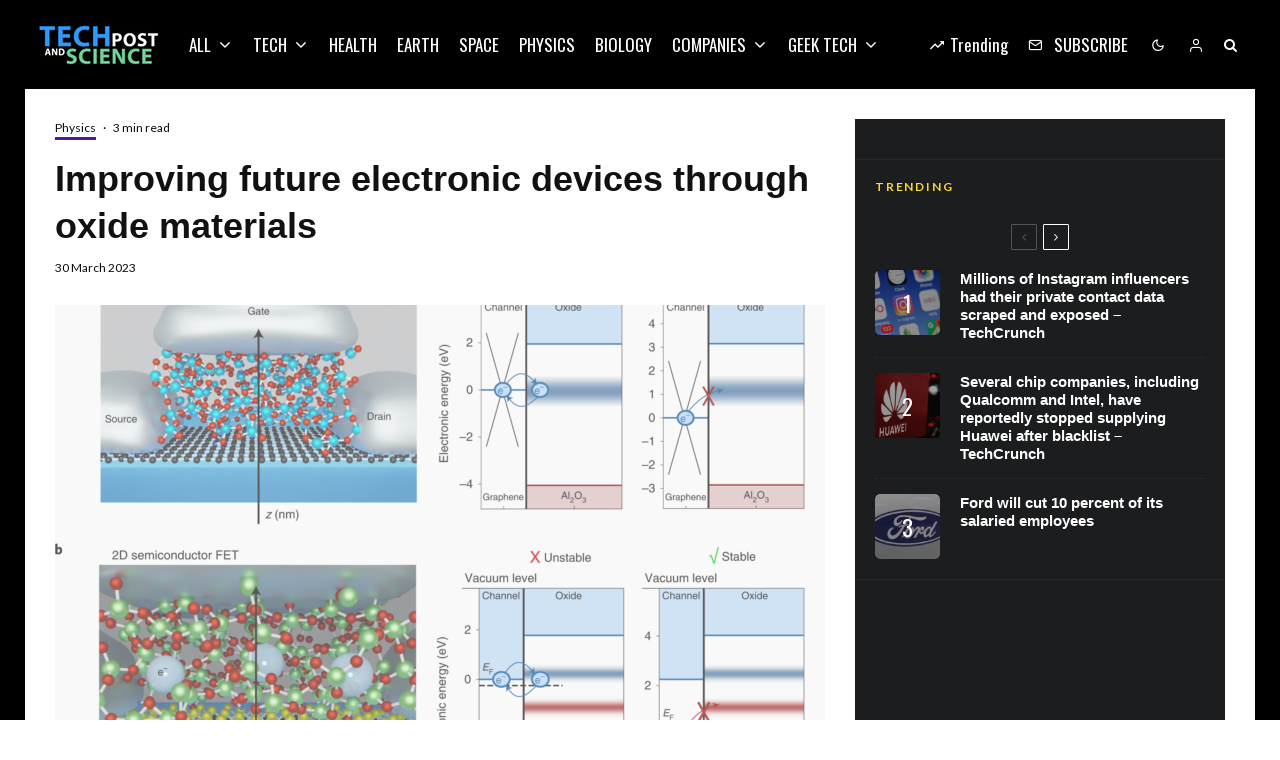

--- FILE ---
content_type: text/html; charset=UTF-8
request_url: https://techandsciencepost.com/news/physics/improving-future-electronic-devices-through-oxide-materials/
body_size: 41079
content:
<!DOCTYPE html>
<html lang="en-US">
<head><meta charset="UTF-8"><script type="5bc548c7defd544a3325a488-text/javascript">if(navigator.userAgent.match(/MSIE|Internet Explorer/i)||navigator.userAgent.match(/Trident\/7\..*?rv:11/i)){var href=document.location.href;if(!href.match(/[?&]nowprocket/)){if(href.indexOf("?")==-1){if(href.indexOf("#")==-1){document.location.href=href+"?nowprocket=1"}else{document.location.href=href.replace("#","?nowprocket=1#")}}else{if(href.indexOf("#")==-1){document.location.href=href+"&nowprocket=1"}else{document.location.href=href.replace("#","&nowprocket=1#")}}}}</script><script type="5bc548c7defd544a3325a488-text/javascript">(()=>{class RocketLazyLoadScripts{constructor(){this.v="2.0.3",this.userEvents=["keydown","keyup","mousedown","mouseup","mousemove","mouseover","mouseenter","mouseout","mouseleave","touchmove","touchstart","touchend","touchcancel","wheel","click","dblclick","input","visibilitychange"],this.attributeEvents=["onblur","onclick","oncontextmenu","ondblclick","onfocus","onmousedown","onmouseenter","onmouseleave","onmousemove","onmouseout","onmouseover","onmouseup","onmousewheel","onscroll","onsubmit"]}async t(){this.i(),this.o(),/iP(ad|hone)/.test(navigator.userAgent)&&this.h(),this.u(),this.l(this),this.m(),this.k(this),this.p(this),this._(),await Promise.all([this.R(),this.L()]),this.lastBreath=Date.now(),this.S(this),this.P(),this.D(),this.O(),this.M(),await this.C(this.delayedScripts.normal),await this.C(this.delayedScripts.defer),await this.C(this.delayedScripts.async),this.F("domReady"),await this.T(),await this.j(),await this.I(),this.F("windowLoad"),await this.A(),window.dispatchEvent(new Event("rocket-allScriptsLoaded")),this.everythingLoaded=!0,this.lastTouchEnd&&await new Promise((t=>setTimeout(t,500-Date.now()+this.lastTouchEnd))),this.H(),this.F("all"),this.U(),this.W()}i(){this.CSPIssue=sessionStorage.getItem("rocketCSPIssue"),document.addEventListener("securitypolicyviolation",(t=>{this.CSPIssue||"script-src-elem"!==t.violatedDirective||"data"!==t.blockedURI||(this.CSPIssue=!0,sessionStorage.setItem("rocketCSPIssue",!0))}),{isRocket:!0})}o(){window.addEventListener("pageshow",(t=>{this.persisted=t.persisted,this.realWindowLoadedFired=!0}),{isRocket:!0}),window.addEventListener("pagehide",(()=>{this.onFirstUserAction=null}),{isRocket:!0})}h(){let t;function e(e){t=e}window.addEventListener("touchstart",e,{isRocket:!0}),window.addEventListener("touchend",(function i(o){Math.abs(o.changedTouches[0].pageX-t.changedTouches[0].pageX)<10&&Math.abs(o.changedTouches[0].pageY-t.changedTouches[0].pageY)<10&&o.timeStamp-t.timeStamp<200&&(o.target.dispatchEvent(new PointerEvent("click",{target:o.target,bubbles:!0,cancelable:!0,detail:1})),event.preventDefault(),window.removeEventListener("touchstart",e,{isRocket:!0}),window.removeEventListener("touchend",i,{isRocket:!0}))}),{isRocket:!0})}q(t){this.userActionTriggered||("mousemove"!==t.type||this.firstMousemoveIgnored?"keyup"===t.type||"mouseover"===t.type||"mouseout"===t.type||(this.userActionTriggered=!0,this.onFirstUserAction&&this.onFirstUserAction()):this.firstMousemoveIgnored=!0),"click"===t.type&&t.preventDefault(),this.savedUserEvents.length>0&&(t.stopPropagation(),t.stopImmediatePropagation()),"touchstart"===this.lastEvent&&"touchend"===t.type&&(this.lastTouchEnd=Date.now()),"click"===t.type&&(this.lastTouchEnd=0),this.lastEvent=t.type,this.savedUserEvents.push(t)}u(){this.savedUserEvents=[],this.userEventHandler=this.q.bind(this),this.userEvents.forEach((t=>window.addEventListener(t,this.userEventHandler,{passive:!1,isRocket:!0})))}U(){this.userEvents.forEach((t=>window.removeEventListener(t,this.userEventHandler,{passive:!1,isRocket:!0}))),this.savedUserEvents.forEach((t=>{t.target.dispatchEvent(new window[t.constructor.name](t.type,t))}))}m(){this.eventsMutationObserver=new MutationObserver((t=>{const e="return false";for(const i of t){if("attributes"===i.type){const t=i.target.getAttribute(i.attributeName);t&&t!==e&&(i.target.setAttribute("data-rocket-"+i.attributeName,t),i.target["rocket"+i.attributeName]=new Function("event",t),i.target.setAttribute(i.attributeName,e))}"childList"===i.type&&i.addedNodes.forEach((t=>{if(t.nodeType===Node.ELEMENT_NODE)for(const i of t.attributes)this.attributeEvents.includes(i.name)&&i.value&&""!==i.value&&(t.setAttribute("data-rocket-"+i.name,i.value),t["rocket"+i.name]=new Function("event",i.value),t.setAttribute(i.name,e))}))}})),this.eventsMutationObserver.observe(document,{subtree:!0,childList:!0,attributeFilter:this.attributeEvents})}H(){this.eventsMutationObserver.disconnect(),this.attributeEvents.forEach((t=>{document.querySelectorAll("[data-rocket-"+t+"]").forEach((e=>{e.setAttribute(t,e.getAttribute("data-rocket-"+t)),e.removeAttribute("data-rocket-"+t)}))}))}k(t){Object.defineProperty(HTMLElement.prototype,"onclick",{get(){return this.rocketonclick||null},set(e){this.rocketonclick=e,this.setAttribute(t.everythingLoaded?"onclick":"data-rocket-onclick","this.rocketonclick(event)")}})}S(t){function e(e,i){let o=e[i];e[i]=null,Object.defineProperty(e,i,{get:()=>o,set(s){t.everythingLoaded?o=s:e["rocket"+i]=o=s}})}e(document,"onreadystatechange"),e(window,"onload"),e(window,"onpageshow");try{Object.defineProperty(document,"readyState",{get:()=>t.rocketReadyState,set(e){t.rocketReadyState=e},configurable:!0}),document.readyState="loading"}catch(t){console.log("WPRocket DJE readyState conflict, bypassing")}}l(t){this.originalAddEventListener=EventTarget.prototype.addEventListener,this.originalRemoveEventListener=EventTarget.prototype.removeEventListener,this.savedEventListeners=[],EventTarget.prototype.addEventListener=function(e,i,o){o&&o.isRocket||!t.B(e,this)&&!t.userEvents.includes(e)||t.B(e,this)&&!t.userActionTriggered||e.startsWith("rocket-")||t.everythingLoaded?t.originalAddEventListener.call(this,e,i,o):t.savedEventListeners.push({target:this,remove:!1,type:e,func:i,options:o})},EventTarget.prototype.removeEventListener=function(e,i,o){o&&o.isRocket||!t.B(e,this)&&!t.userEvents.includes(e)||t.B(e,this)&&!t.userActionTriggered||e.startsWith("rocket-")||t.everythingLoaded?t.originalRemoveEventListener.call(this,e,i,o):t.savedEventListeners.push({target:this,remove:!0,type:e,func:i,options:o})}}F(t){"all"===t&&(EventTarget.prototype.addEventListener=this.originalAddEventListener,EventTarget.prototype.removeEventListener=this.originalRemoveEventListener),this.savedEventListeners=this.savedEventListeners.filter((e=>{let i=e.type,o=e.target||window;return"domReady"===t&&"DOMContentLoaded"!==i&&"readystatechange"!==i||("windowLoad"===t&&"load"!==i&&"readystatechange"!==i&&"pageshow"!==i||(this.B(i,o)&&(i="rocket-"+i),e.remove?o.removeEventListener(i,e.func,e.options):o.addEventListener(i,e.func,e.options),!1))}))}p(t){let e;function i(e){return t.everythingLoaded?e:e.split(" ").map((t=>"load"===t||t.startsWith("load.")?"rocket-jquery-load":t)).join(" ")}function o(o){function s(e){const s=o.fn[e];o.fn[e]=o.fn.init.prototype[e]=function(){return this[0]===window&&t.userActionTriggered&&("string"==typeof arguments[0]||arguments[0]instanceof String?arguments[0]=i(arguments[0]):"object"==typeof arguments[0]&&Object.keys(arguments[0]).forEach((t=>{const e=arguments[0][t];delete arguments[0][t],arguments[0][i(t)]=e}))),s.apply(this,arguments),this}}if(o&&o.fn&&!t.allJQueries.includes(o)){const e={DOMContentLoaded:[],"rocket-DOMContentLoaded":[]};for(const t in e)document.addEventListener(t,(()=>{e[t].forEach((t=>t()))}),{isRocket:!0});o.fn.ready=o.fn.init.prototype.ready=function(i){function s(){parseInt(o.fn.jquery)>2?setTimeout((()=>i.bind(document)(o))):i.bind(document)(o)}return t.realDomReadyFired?!t.userActionTriggered||t.fauxDomReadyFired?s():e["rocket-DOMContentLoaded"].push(s):e.DOMContentLoaded.push(s),o([])},s("on"),s("one"),s("off"),t.allJQueries.push(o)}e=o}t.allJQueries=[],o(window.jQuery),Object.defineProperty(window,"jQuery",{get:()=>e,set(t){o(t)}})}P(){const t=new Map;document.write=document.writeln=function(e){const i=document.currentScript,o=document.createRange(),s=i.parentElement;let n=t.get(i);void 0===n&&(n=i.nextSibling,t.set(i,n));const c=document.createDocumentFragment();o.setStart(c,0),c.appendChild(o.createContextualFragment(e)),s.insertBefore(c,n)}}async R(){return new Promise((t=>{this.userActionTriggered?t():this.onFirstUserAction=t}))}async L(){return new Promise((t=>{document.addEventListener("DOMContentLoaded",(()=>{this.realDomReadyFired=!0,t()}),{isRocket:!0})}))}async I(){return this.realWindowLoadedFired?Promise.resolve():new Promise((t=>{window.addEventListener("load",t,{isRocket:!0})}))}M(){this.pendingScripts=[];this.scriptsMutationObserver=new MutationObserver((t=>{for(const e of t)e.addedNodes.forEach((t=>{"SCRIPT"!==t.tagName||t.noModule||t.isWPRocket||this.pendingScripts.push({script:t,promise:new Promise((e=>{const i=()=>{const i=this.pendingScripts.findIndex((e=>e.script===t));i>=0&&this.pendingScripts.splice(i,1),e()};t.addEventListener("load",i,{isRocket:!0}),t.addEventListener("error",i,{isRocket:!0}),setTimeout(i,1e3)}))})}))})),this.scriptsMutationObserver.observe(document,{childList:!0,subtree:!0})}async j(){await this.J(),this.pendingScripts.length?(await this.pendingScripts[0].promise,await this.j()):this.scriptsMutationObserver.disconnect()}D(){this.delayedScripts={normal:[],async:[],defer:[]},document.querySelectorAll("script[type$=rocketlazyloadscript]").forEach((t=>{t.hasAttribute("data-rocket-src")?t.hasAttribute("async")&&!1!==t.async?this.delayedScripts.async.push(t):t.hasAttribute("defer")&&!1!==t.defer||"module"===t.getAttribute("data-rocket-type")?this.delayedScripts.defer.push(t):this.delayedScripts.normal.push(t):this.delayedScripts.normal.push(t)}))}async _(){await this.L();let t=[];document.querySelectorAll("script[type$=rocketlazyloadscript][data-rocket-src]").forEach((e=>{let i=e.getAttribute("data-rocket-src");if(i&&!i.startsWith("data:")){i.startsWith("//")&&(i=location.protocol+i);try{const o=new URL(i).origin;o!==location.origin&&t.push({src:o,crossOrigin:e.crossOrigin||"module"===e.getAttribute("data-rocket-type")})}catch(t){}}})),t=[...new Map(t.map((t=>[JSON.stringify(t),t]))).values()],this.N(t,"preconnect")}async $(t){if(await this.G(),!0!==t.noModule||!("noModule"in HTMLScriptElement.prototype))return new Promise((e=>{let i;function o(){(i||t).setAttribute("data-rocket-status","executed"),e()}try{if(navigator.userAgent.includes("Firefox/")||""===navigator.vendor||this.CSPIssue)i=document.createElement("script"),[...t.attributes].forEach((t=>{let e=t.nodeName;"type"!==e&&("data-rocket-type"===e&&(e="type"),"data-rocket-src"===e&&(e="src"),i.setAttribute(e,t.nodeValue))})),t.text&&(i.text=t.text),t.nonce&&(i.nonce=t.nonce),i.hasAttribute("src")?(i.addEventListener("load",o,{isRocket:!0}),i.addEventListener("error",(()=>{i.setAttribute("data-rocket-status","failed-network"),e()}),{isRocket:!0}),setTimeout((()=>{i.isConnected||e()}),1)):(i.text=t.text,o()),i.isWPRocket=!0,t.parentNode.replaceChild(i,t);else{const i=t.getAttribute("data-rocket-type"),s=t.getAttribute("data-rocket-src");i?(t.type=i,t.removeAttribute("data-rocket-type")):t.removeAttribute("type"),t.addEventListener("load",o,{isRocket:!0}),t.addEventListener("error",(i=>{this.CSPIssue&&i.target.src.startsWith("data:")?(console.log("WPRocket: CSP fallback activated"),t.removeAttribute("src"),this.$(t).then(e)):(t.setAttribute("data-rocket-status","failed-network"),e())}),{isRocket:!0}),s?(t.fetchPriority="high",t.removeAttribute("data-rocket-src"),t.src=s):t.src="data:text/javascript;base64,"+window.btoa(unescape(encodeURIComponent(t.text)))}}catch(i){t.setAttribute("data-rocket-status","failed-transform"),e()}}));t.setAttribute("data-rocket-status","skipped")}async C(t){const e=t.shift();return e?(e.isConnected&&await this.$(e),this.C(t)):Promise.resolve()}O(){this.N([...this.delayedScripts.normal,...this.delayedScripts.defer,...this.delayedScripts.async],"preload")}N(t,e){this.trash=this.trash||[];let i=!0;var o=document.createDocumentFragment();t.forEach((t=>{const s=t.getAttribute&&t.getAttribute("data-rocket-src")||t.src;if(s&&!s.startsWith("data:")){const n=document.createElement("link");n.href=s,n.rel=e,"preconnect"!==e&&(n.as="script",n.fetchPriority=i?"high":"low"),t.getAttribute&&"module"===t.getAttribute("data-rocket-type")&&(n.crossOrigin=!0),t.crossOrigin&&(n.crossOrigin=t.crossOrigin),t.integrity&&(n.integrity=t.integrity),t.nonce&&(n.nonce=t.nonce),o.appendChild(n),this.trash.push(n),i=!1}})),document.head.appendChild(o)}W(){this.trash.forEach((t=>t.remove()))}async T(){try{document.readyState="interactive"}catch(t){}this.fauxDomReadyFired=!0;try{await this.G(),document.dispatchEvent(new Event("rocket-readystatechange")),await this.G(),document.rocketonreadystatechange&&document.rocketonreadystatechange(),await this.G(),document.dispatchEvent(new Event("rocket-DOMContentLoaded")),await this.G(),window.dispatchEvent(new Event("rocket-DOMContentLoaded"))}catch(t){console.error(t)}}async A(){try{document.readyState="complete"}catch(t){}try{await this.G(),document.dispatchEvent(new Event("rocket-readystatechange")),await this.G(),document.rocketonreadystatechange&&document.rocketonreadystatechange(),await this.G(),window.dispatchEvent(new Event("rocket-load")),await this.G(),window.rocketonload&&window.rocketonload(),await this.G(),this.allJQueries.forEach((t=>t(window).trigger("rocket-jquery-load"))),await this.G();const t=new Event("rocket-pageshow");t.persisted=this.persisted,window.dispatchEvent(t),await this.G(),window.rocketonpageshow&&window.rocketonpageshow({persisted:this.persisted})}catch(t){console.error(t)}}async G(){Date.now()-this.lastBreath>45&&(await this.J(),this.lastBreath=Date.now())}async J(){return document.hidden?new Promise((t=>setTimeout(t))):new Promise((t=>requestAnimationFrame(t)))}B(t,e){return e===document&&"readystatechange"===t||(e===document&&"DOMContentLoaded"===t||(e===window&&"DOMContentLoaded"===t||(e===window&&"load"===t||e===window&&"pageshow"===t)))}static run(){(new RocketLazyLoadScripts).t()}}RocketLazyLoadScripts.run()})();</script>
	
			<meta name="viewport" content="width=device-width, initial-scale=1">
		<link rel="profile" href="https://gmpg.org/xfn/11">
		<meta name="theme-color" content="#f7d40e">
	<meta name='robots' content='index, follow, max-image-preview:large, max-snippet:-1, max-video-preview:-1' />
	<style>img:is([sizes="auto" i], [sizes^="auto," i]) { contain-intrinsic-size: 3000px 1500px }</style>
	
	
	<title>Improving future electronic devices through oxide materials - Tech and Science Post</title><link rel="preload" data-rocket-preload as="style" href="https://fonts.googleapis.com/css?family=Lato%3A400%2C700%7COswald%3A400%2C700&#038;subset=latin&#038;display=swap" /><script src="/cdn-cgi/scripts/7d0fa10a/cloudflare-static/rocket-loader.min.js" data-cf-settings="5bc548c7defd544a3325a488-|49"></script><link rel="stylesheet" href="https://fonts.googleapis.com/css?family=Lato%3A400%2C700%7COswald%3A400%2C700&#038;subset=latin&#038;display=swap" media="print" onload="this.media='all'" /><noscript><link rel="stylesheet" href="https://fonts.googleapis.com/css?family=Lato%3A400%2C700%7COswald%3A400%2C700&#038;subset=latin&#038;display=swap" /></noscript>
	<link rel="canonical" href="https://techandsciencepost.com/news/physics/improving-future-electronic-devices-through-oxide-materials/" />
	<meta property="og:locale" content="en_US" />
	<meta property="og:type" content="article" />
	<meta property="og:title" content="Improving future electronic devices through oxide materials - Tech and Science Post" />
	<meta property="og:description" content="National University of Singapore (NUS) physicists have demonstrated a new way of controlling Rashba interactions in oxide systems. Tuning and controlling Rashba interactions is a particularly promising technology, as it can potentially be integrated directly into functional logic and memory devices. Scientists and engineers need devices that can process information efficiently with ultra-low power consumption. Recently, there have been new developments in logic and memory devices that use the spin of electrons, in addition to their electronic charge, to store [&hellip;]" />
	<meta property="og:url" content="https://techandsciencepost.com/news/physics/improving-future-electronic-devices-through-oxide-materials/" />
	<meta property="og:site_name" content="Tech and Science Post" />
	<meta property="article:publisher" content="https://facebook.com/techandsciencepost" />
	<meta property="article:published_time" content="2023-03-30T14:07:48+00:00" />
	<meta property="og:image" content="https://techandsciencepost.com/wp-content/uploads/2023/03/improving-future-electronic-devices-through-oxide-materials.png" />
	<meta property="og:image:width" content="1732" />
	<meta property="og:image:height" content="1895" />
	<meta property="og:image:type" content="image/png" />
	<meta name="author" content="Tech and Science Post" />
	<meta name="twitter:card" content="summary_large_image" />
	<meta name="twitter:creator" content="@techsciencepost" />
	<meta name="twitter:site" content="@techsciencepost" />
	<meta name="twitter:label1" content="Written by" />
	<meta name="twitter:data1" content="Tech and Science Post" />
	<meta name="twitter:label2" content="Est. reading time" />
	<meta name="twitter:data2" content="2 minutes" />
	<script type="application/ld+json" class="yoast-schema-graph">{"@context":"https://schema.org","@graph":[{"@type":"Article","@id":"https://techandsciencepost.com/news/physics/improving-future-electronic-devices-through-oxide-materials/#article","isPartOf":{"@id":"https://techandsciencepost.com/news/physics/improving-future-electronic-devices-through-oxide-materials/"},"author":{"name":"Tech and Science Post","@id":"https://techandsciencepost.com/#/schema/person/de5a801d7b57ec4f2ee65ab837ca2732"},"headline":"Improving future electronic devices through oxide materials","datePublished":"2023-03-30T14:07:48+00:00","mainEntityOfPage":{"@id":"https://techandsciencepost.com/news/physics/improving-future-electronic-devices-through-oxide-materials/"},"wordCount":496,"commentCount":0,"publisher":{"@id":"https://techandsciencepost.com/#organization"},"image":{"@id":"https://techandsciencepost.com/news/physics/improving-future-electronic-devices-through-oxide-materials/#primaryimage"},"thumbnailUrl":"https://techandsciencepost.com/wp-content/uploads/2023/03/improving-future-electronic-devices-through-oxide-materials.png","keywords":["physics"],"articleSection":["Physics"],"inLanguage":"en-US","potentialAction":[{"@type":"CommentAction","name":"Comment","target":["https://techandsciencepost.com/news/physics/improving-future-electronic-devices-through-oxide-materials/#respond"]}]},{"@type":"WebPage","@id":"https://techandsciencepost.com/news/physics/improving-future-electronic-devices-through-oxide-materials/","url":"https://techandsciencepost.com/news/physics/improving-future-electronic-devices-through-oxide-materials/","name":"Improving future electronic devices through oxide materials - Tech and Science Post","isPartOf":{"@id":"https://techandsciencepost.com/#website"},"primaryImageOfPage":{"@id":"https://techandsciencepost.com/news/physics/improving-future-electronic-devices-through-oxide-materials/#primaryimage"},"image":{"@id":"https://techandsciencepost.com/news/physics/improving-future-electronic-devices-through-oxide-materials/#primaryimage"},"thumbnailUrl":"https://techandsciencepost.com/wp-content/uploads/2023/03/improving-future-electronic-devices-through-oxide-materials.png","datePublished":"2023-03-30T14:07:48+00:00","breadcrumb":{"@id":"https://techandsciencepost.com/news/physics/improving-future-electronic-devices-through-oxide-materials/#breadcrumb"},"inLanguage":"en-US","potentialAction":[{"@type":"ReadAction","target":["https://techandsciencepost.com/news/physics/improving-future-electronic-devices-through-oxide-materials/"]}]},{"@type":"ImageObject","inLanguage":"en-US","@id":"https://techandsciencepost.com/news/physics/improving-future-electronic-devices-through-oxide-materials/#primaryimage","url":"https://techandsciencepost.com/wp-content/uploads/2023/03/improving-future-electronic-devices-through-oxide-materials.png","contentUrl":"https://techandsciencepost.com/wp-content/uploads/2023/03/improving-future-electronic-devices-through-oxide-materials.png","width":1732,"height":1895},{"@type":"BreadcrumbList","@id":"https://techandsciencepost.com/news/physics/improving-future-electronic-devices-through-oxide-materials/#breadcrumb","itemListElement":[{"@type":"ListItem","position":1,"name":"Home","item":"https://techandsciencepost.com/"},{"@type":"ListItem","position":2,"name":"Improving future electronic devices through oxide materials"}]},{"@type":"WebSite","@id":"https://techandsciencepost.com/#website","url":"https://techandsciencepost.com/","name":"Tech and Science Post","description":"All about tech and science","publisher":{"@id":"https://techandsciencepost.com/#organization"},"potentialAction":[{"@type":"SearchAction","target":{"@type":"EntryPoint","urlTemplate":"https://techandsciencepost.com/?s={search_term_string}"},"query-input":{"@type":"PropertyValueSpecification","valueRequired":true,"valueName":"search_term_string"}}],"inLanguage":"en-US"},{"@type":"Organization","@id":"https://techandsciencepost.com/#organization","name":"Tech and Science Post","url":"https://techandsciencepost.com/","logo":{"@type":"ImageObject","inLanguage":"en-US","@id":"https://techandsciencepost.com/#/schema/logo/image/","url":"https://techandsciencepost.com/wp-content/uploads/2019/05/techandsciencepost-retina-v2.png","contentUrl":"https://techandsciencepost.com/wp-content/uploads/2019/05/techandsciencepost-retina-v2.png","width":240,"height":80,"caption":"Tech and Science Post"},"image":{"@id":"https://techandsciencepost.com/#/schema/logo/image/"},"sameAs":["https://facebook.com/techandsciencepost","https://x.com/techsciencepost","https://www.instagram.com/tech_and_science_post/"]},{"@type":"Person","@id":"https://techandsciencepost.com/#/schema/person/de5a801d7b57ec4f2ee65ab837ca2732","name":"Tech and Science Post","image":{"@type":"ImageObject","inLanguage":"en-US","@id":"https://techandsciencepost.com/#/schema/person/image/","url":"https://secure.gravatar.com/avatar/b1b247cfc5f9e19932eee750ca010e58?s=96&d=mm&r=g","contentUrl":"https://secure.gravatar.com/avatar/b1b247cfc5f9e19932eee750ca010e58?s=96&d=mm&r=g","caption":"Tech and Science Post"},"url":"https://techandsciencepost.com/author/gigosbububu/"}]}</script>
	


<link rel='dns-prefetch' href='//www.google-analytics.com' />
<link rel='dns-prefetch' href='//fonts.googleapis.com' />
<link href='https://fonts.gstatic.com' crossorigin rel='preconnect' />
<link rel="alternate" type="application/rss+xml" title="Tech and Science Post &raquo; Feed" href="https://techandsciencepost.com/feed/" />
<link rel="alternate" type="application/rss+xml" title="Tech and Science Post &raquo; Comments Feed" href="https://techandsciencepost.com/comments/feed/" />
<link rel="alternate" type="application/rss+xml" title="Tech and Science Post &raquo; Improving future electronic devices through oxide materials Comments Feed" href="https://techandsciencepost.com/news/physics/improving-future-electronic-devices-through-oxide-materials/feed/" />
<style id='wp-emoji-styles-inline-css' type='text/css'>

	img.wp-smiley, img.emoji {
		display: inline !important;
		border: none !important;
		box-shadow: none !important;
		height: 1em !important;
		width: 1em !important;
		margin: 0 0.07em !important;
		vertical-align: -0.1em !important;
		background: none !important;
		padding: 0 !important;
	}
</style>
<link rel='stylesheet' id='wp-block-library-css' href='https://techandsciencepost.com/wp-includes/css/dist/block-library/style.min.css?ver=6.7.4' type='text/css' media='all' />
<link rel='stylesheet' id='lets-info-up-block-css' href='https://techandsciencepost.com/wp-content/plugins/lets-info-up/frontend/css/style.min.css?ver=1.4.9' type='text/css' media='all' />
<style id='classic-theme-styles-inline-css' type='text/css'>
/*! This file is auto-generated */
.wp-block-button__link{color:#fff;background-color:#32373c;border-radius:9999px;box-shadow:none;text-decoration:none;padding:calc(.667em + 2px) calc(1.333em + 2px);font-size:1.125em}.wp-block-file__button{background:#32373c;color:#fff;text-decoration:none}
</style>
<style id='global-styles-inline-css' type='text/css'>
:root{--wp--preset--aspect-ratio--square: 1;--wp--preset--aspect-ratio--4-3: 4/3;--wp--preset--aspect-ratio--3-4: 3/4;--wp--preset--aspect-ratio--3-2: 3/2;--wp--preset--aspect-ratio--2-3: 2/3;--wp--preset--aspect-ratio--16-9: 16/9;--wp--preset--aspect-ratio--9-16: 9/16;--wp--preset--color--black: #000000;--wp--preset--color--cyan-bluish-gray: #abb8c3;--wp--preset--color--white: #ffffff;--wp--preset--color--pale-pink: #f78da7;--wp--preset--color--vivid-red: #cf2e2e;--wp--preset--color--luminous-vivid-orange: #ff6900;--wp--preset--color--luminous-vivid-amber: #fcb900;--wp--preset--color--light-green-cyan: #7bdcb5;--wp--preset--color--vivid-green-cyan: #00d084;--wp--preset--color--pale-cyan-blue: #8ed1fc;--wp--preset--color--vivid-cyan-blue: #0693e3;--wp--preset--color--vivid-purple: #9b51e0;--wp--preset--gradient--vivid-cyan-blue-to-vivid-purple: linear-gradient(135deg,rgba(6,147,227,1) 0%,rgb(155,81,224) 100%);--wp--preset--gradient--light-green-cyan-to-vivid-green-cyan: linear-gradient(135deg,rgb(122,220,180) 0%,rgb(0,208,130) 100%);--wp--preset--gradient--luminous-vivid-amber-to-luminous-vivid-orange: linear-gradient(135deg,rgba(252,185,0,1) 0%,rgba(255,105,0,1) 100%);--wp--preset--gradient--luminous-vivid-orange-to-vivid-red: linear-gradient(135deg,rgba(255,105,0,1) 0%,rgb(207,46,46) 100%);--wp--preset--gradient--very-light-gray-to-cyan-bluish-gray: linear-gradient(135deg,rgb(238,238,238) 0%,rgb(169,184,195) 100%);--wp--preset--gradient--cool-to-warm-spectrum: linear-gradient(135deg,rgb(74,234,220) 0%,rgb(151,120,209) 20%,rgb(207,42,186) 40%,rgb(238,44,130) 60%,rgb(251,105,98) 80%,rgb(254,248,76) 100%);--wp--preset--gradient--blush-light-purple: linear-gradient(135deg,rgb(255,206,236) 0%,rgb(152,150,240) 100%);--wp--preset--gradient--blush-bordeaux: linear-gradient(135deg,rgb(254,205,165) 0%,rgb(254,45,45) 50%,rgb(107,0,62) 100%);--wp--preset--gradient--luminous-dusk: linear-gradient(135deg,rgb(255,203,112) 0%,rgb(199,81,192) 50%,rgb(65,88,208) 100%);--wp--preset--gradient--pale-ocean: linear-gradient(135deg,rgb(255,245,203) 0%,rgb(182,227,212) 50%,rgb(51,167,181) 100%);--wp--preset--gradient--electric-grass: linear-gradient(135deg,rgb(202,248,128) 0%,rgb(113,206,126) 100%);--wp--preset--gradient--midnight: linear-gradient(135deg,rgb(2,3,129) 0%,rgb(40,116,252) 100%);--wp--preset--font-size--small: 13px;--wp--preset--font-size--medium: 20px;--wp--preset--font-size--large: 36px;--wp--preset--font-size--x-large: 42px;--wp--preset--spacing--20: 0.44rem;--wp--preset--spacing--30: 0.67rem;--wp--preset--spacing--40: 1rem;--wp--preset--spacing--50: 1.5rem;--wp--preset--spacing--60: 2.25rem;--wp--preset--spacing--70: 3.38rem;--wp--preset--spacing--80: 5.06rem;--wp--preset--shadow--natural: 6px 6px 9px rgba(0, 0, 0, 0.2);--wp--preset--shadow--deep: 12px 12px 50px rgba(0, 0, 0, 0.4);--wp--preset--shadow--sharp: 6px 6px 0px rgba(0, 0, 0, 0.2);--wp--preset--shadow--outlined: 6px 6px 0px -3px rgba(255, 255, 255, 1), 6px 6px rgba(0, 0, 0, 1);--wp--preset--shadow--crisp: 6px 6px 0px rgba(0, 0, 0, 1);}:where(.is-layout-flex){gap: 0.5em;}:where(.is-layout-grid){gap: 0.5em;}body .is-layout-flex{display: flex;}.is-layout-flex{flex-wrap: wrap;align-items: center;}.is-layout-flex > :is(*, div){margin: 0;}body .is-layout-grid{display: grid;}.is-layout-grid > :is(*, div){margin: 0;}:where(.wp-block-columns.is-layout-flex){gap: 2em;}:where(.wp-block-columns.is-layout-grid){gap: 2em;}:where(.wp-block-post-template.is-layout-flex){gap: 1.25em;}:where(.wp-block-post-template.is-layout-grid){gap: 1.25em;}.has-black-color{color: var(--wp--preset--color--black) !important;}.has-cyan-bluish-gray-color{color: var(--wp--preset--color--cyan-bluish-gray) !important;}.has-white-color{color: var(--wp--preset--color--white) !important;}.has-pale-pink-color{color: var(--wp--preset--color--pale-pink) !important;}.has-vivid-red-color{color: var(--wp--preset--color--vivid-red) !important;}.has-luminous-vivid-orange-color{color: var(--wp--preset--color--luminous-vivid-orange) !important;}.has-luminous-vivid-amber-color{color: var(--wp--preset--color--luminous-vivid-amber) !important;}.has-light-green-cyan-color{color: var(--wp--preset--color--light-green-cyan) !important;}.has-vivid-green-cyan-color{color: var(--wp--preset--color--vivid-green-cyan) !important;}.has-pale-cyan-blue-color{color: var(--wp--preset--color--pale-cyan-blue) !important;}.has-vivid-cyan-blue-color{color: var(--wp--preset--color--vivid-cyan-blue) !important;}.has-vivid-purple-color{color: var(--wp--preset--color--vivid-purple) !important;}.has-black-background-color{background-color: var(--wp--preset--color--black) !important;}.has-cyan-bluish-gray-background-color{background-color: var(--wp--preset--color--cyan-bluish-gray) !important;}.has-white-background-color{background-color: var(--wp--preset--color--white) !important;}.has-pale-pink-background-color{background-color: var(--wp--preset--color--pale-pink) !important;}.has-vivid-red-background-color{background-color: var(--wp--preset--color--vivid-red) !important;}.has-luminous-vivid-orange-background-color{background-color: var(--wp--preset--color--luminous-vivid-orange) !important;}.has-luminous-vivid-amber-background-color{background-color: var(--wp--preset--color--luminous-vivid-amber) !important;}.has-light-green-cyan-background-color{background-color: var(--wp--preset--color--light-green-cyan) !important;}.has-vivid-green-cyan-background-color{background-color: var(--wp--preset--color--vivid-green-cyan) !important;}.has-pale-cyan-blue-background-color{background-color: var(--wp--preset--color--pale-cyan-blue) !important;}.has-vivid-cyan-blue-background-color{background-color: var(--wp--preset--color--vivid-cyan-blue) !important;}.has-vivid-purple-background-color{background-color: var(--wp--preset--color--vivid-purple) !important;}.has-black-border-color{border-color: var(--wp--preset--color--black) !important;}.has-cyan-bluish-gray-border-color{border-color: var(--wp--preset--color--cyan-bluish-gray) !important;}.has-white-border-color{border-color: var(--wp--preset--color--white) !important;}.has-pale-pink-border-color{border-color: var(--wp--preset--color--pale-pink) !important;}.has-vivid-red-border-color{border-color: var(--wp--preset--color--vivid-red) !important;}.has-luminous-vivid-orange-border-color{border-color: var(--wp--preset--color--luminous-vivid-orange) !important;}.has-luminous-vivid-amber-border-color{border-color: var(--wp--preset--color--luminous-vivid-amber) !important;}.has-light-green-cyan-border-color{border-color: var(--wp--preset--color--light-green-cyan) !important;}.has-vivid-green-cyan-border-color{border-color: var(--wp--preset--color--vivid-green-cyan) !important;}.has-pale-cyan-blue-border-color{border-color: var(--wp--preset--color--pale-cyan-blue) !important;}.has-vivid-cyan-blue-border-color{border-color: var(--wp--preset--color--vivid-cyan-blue) !important;}.has-vivid-purple-border-color{border-color: var(--wp--preset--color--vivid-purple) !important;}.has-vivid-cyan-blue-to-vivid-purple-gradient-background{background: var(--wp--preset--gradient--vivid-cyan-blue-to-vivid-purple) !important;}.has-light-green-cyan-to-vivid-green-cyan-gradient-background{background: var(--wp--preset--gradient--light-green-cyan-to-vivid-green-cyan) !important;}.has-luminous-vivid-amber-to-luminous-vivid-orange-gradient-background{background: var(--wp--preset--gradient--luminous-vivid-amber-to-luminous-vivid-orange) !important;}.has-luminous-vivid-orange-to-vivid-red-gradient-background{background: var(--wp--preset--gradient--luminous-vivid-orange-to-vivid-red) !important;}.has-very-light-gray-to-cyan-bluish-gray-gradient-background{background: var(--wp--preset--gradient--very-light-gray-to-cyan-bluish-gray) !important;}.has-cool-to-warm-spectrum-gradient-background{background: var(--wp--preset--gradient--cool-to-warm-spectrum) !important;}.has-blush-light-purple-gradient-background{background: var(--wp--preset--gradient--blush-light-purple) !important;}.has-blush-bordeaux-gradient-background{background: var(--wp--preset--gradient--blush-bordeaux) !important;}.has-luminous-dusk-gradient-background{background: var(--wp--preset--gradient--luminous-dusk) !important;}.has-pale-ocean-gradient-background{background: var(--wp--preset--gradient--pale-ocean) !important;}.has-electric-grass-gradient-background{background: var(--wp--preset--gradient--electric-grass) !important;}.has-midnight-gradient-background{background: var(--wp--preset--gradient--midnight) !important;}.has-small-font-size{font-size: var(--wp--preset--font-size--small) !important;}.has-medium-font-size{font-size: var(--wp--preset--font-size--medium) !important;}.has-large-font-size{font-size: var(--wp--preset--font-size--large) !important;}.has-x-large-font-size{font-size: var(--wp--preset--font-size--x-large) !important;}
:where(.wp-block-post-template.is-layout-flex){gap: 1.25em;}:where(.wp-block-post-template.is-layout-grid){gap: 1.25em;}
:where(.wp-block-columns.is-layout-flex){gap: 2em;}:where(.wp-block-columns.is-layout-grid){gap: 2em;}
:root :where(.wp-block-pullquote){font-size: 1.5em;line-height: 1.6;}
</style>
<link data-minify="1" rel='stylesheet' id='dashicons-css' href='https://techandsciencepost.com/wp-content/cache/min/1/wp-includes/css/dashicons.min.css?ver=1748349521' type='text/css' media='all' />
<link rel='stylesheet' id='lets-review-api-css' href='https://techandsciencepost.com/wp-content/plugins/lets-review/assets/css/style-api.min.css?ver=3.4.3' type='text/css' media='all' />
<link data-minify="1" rel='stylesheet' id='wp_automatic_gallery_style-css' href='https://techandsciencepost.com/wp-content/cache/min/1/wp-content/plugins/wp-automatic/css/wp-automatic.css?ver=1748349521' type='text/css' media='all' />
<link data-minify="1" rel='stylesheet' id='zeen-style-css' href='https://techandsciencepost.com/wp-content/cache/min/1/wp-content/themes/zeen/assets/css/style.min.css?ver=1748349521' type='text/css' media='all' />
<style id='zeen-style-inline-css' type='text/css'>
.content-bg, .block-skin-5:not(.skin-inner), .block-skin-5.skin-inner > .tipi-row-inner-style, .article-layout-skin-1.title-cut-bl .hero-wrap .meta:before, .article-layout-skin-1.title-cut-bc .hero-wrap .meta:before, .article-layout-skin-1.title-cut-bl .hero-wrap .share-it:before, .article-layout-skin-1.title-cut-bc .hero-wrap .share-it:before, .standard-archive .page-header, .skin-dark .flickity-viewport, .zeen__var__options label { background: #ffffff;}a.zeen-pin-it{position: absolute}.background.mask {background-color: transparent}.side-author__wrap .mask a {display:inline-block;height:70px}.timed-pup,.modal-wrap {position:fixed;visibility:hidden}.to-top__fixed .to-top a{background-color:#000000; color: #fff}.site-inner { background-color: #000000; }.splitter svg g { fill: #000000; }.inline-post .block article .title { font-size: 20px;}.fontfam-1 { font-family: 'proxima-nova',sans-serif!important;}input,input[type="number"],.body-f1, .quotes-f1 blockquote, .quotes-f1 q, .by-f1 .byline, .sub-f1 .subtitle, .wh-f1 .widget-title, .headings-f1 h1, .headings-f1 h2, .headings-f1 h3, .headings-f1 h4, .headings-f1 h5, .headings-f1 h6, .font-1, div.jvectormap-tip {font-family:'proxima-nova',sans-serif;font-weight: 700;font-style: normal;}.fontfam-2 { font-family:'Lato',sans-serif!important; }input[type=submit], button, .tipi-button,.button,.wpcf7-submit,.button__back__home,.body-f2, .quotes-f2 blockquote, .quotes-f2 q, .by-f2 .byline, .sub-f2 .subtitle, .wh-f2 .widget-title, .headings-f2 h1, .headings-f2 h2, .headings-f2 h3, .headings-f2 h4, .headings-f2 h5, .headings-f2 h6, .font-2 {font-family:'Lato',sans-serif;font-weight: 400;font-style: normal;}.fontfam-3 { font-family:'Oswald',sans-serif!important;}.body-f3, .quotes-f3 blockquote, .quotes-f3 q, .by-f3 .byline, .sub-f3 .subtitle, .wh-f3 .widget-title, .headings-f3 h1, .headings-f3 h2, .headings-f3 h3, .headings-f3 h4, .headings-f3 h5, .headings-f3 h6, .font-3 {font-family:'Oswald',sans-serif;font-style: normal;font-weight: 400;}.tipi-row, .tipi-builder-on .contents-wrap > p { max-width: 1273px ; }.slider-columns--3 article { width: 374.33333333333px }.slider-columns--2 article { width: 576.5px }.slider-columns--4 article { width: 273.25px }.single .site-content .tipi-row { max-width: 1230px ; }.single-product .site-content .tipi-row { max-width: 1273px ; }.date--secondary { color: #f8d92f; }.date--main { color: #f8d92f; }.global-accent-border { border-color: #f7d40e; }.trending-accent-border { border-color: #f7d40e; }.trending-accent-bg { border-color: #f7d40e; }.wpcf7-submit, .tipi-button.block-loader { background: #18181e; }.wpcf7-submit:hover, .tipi-button.block-loader:hover { background: #111; }.tipi-button.block-loader { color: #fff!important; }.wpcf7-submit { background: #18181e; }.wpcf7-submit:hover { background: #111; }.global-accent-bg, .icon-base-2:hover .icon-bg, #progress { background-color: #f7d40e; }.global-accent-text, .mm-submenu-2 .mm-51 .menu-wrap > .sub-menu > li > a { color: #f7d40e; }body { color:#444;}.excerpt { color:#7c7c7c;}.mode--alt--b .excerpt, .block-skin-2 .excerpt, .block-skin-2 .preview-classic .custom-button__fill-2 { color:#888!important;}.read-more-wrap { color:#767676;}.logo-fallback a { color:#000!important;}.site-mob-header .logo-fallback a { color:#000!important;}blockquote:not(.comment-excerpt) { color:#111;}.mode--alt--b blockquote:not(.comment-excerpt), .mode--alt--b .block-skin-0.block-wrap-quote .block-wrap-quote blockquote:not(.comment-excerpt), .mode--alt--b .block-skin-0.block-wrap-quote .block-wrap-quote blockquote:not(.comment-excerpt) span { color:#fff!important;}.byline, .byline a { color:#0a0a0a;}.mode--alt--b .block-wrap-classic .byline, .mode--alt--b .block-wrap-classic .byline a, .mode--alt--b .block-wrap-thumbnail .byline, .mode--alt--b .block-wrap-thumbnail .byline a, .block-skin-2 .byline a, .block-skin-2 .byline { color:#888;}.preview-classic .meta .title, .preview-thumbnail .meta .title,.preview-56 .meta .title{ color:#111;}h1, h2, h3, h4, h5, h6, .block-title { color:#111;}.sidebar-widget  .widget-title { color:#f8d92f!important;}.link-color-wrap a, .woocommerce-Tabs-panel--description a { color: #a09001; }.mode--alt--b .link-color-wrap a, .mode--alt--b .woocommerce-Tabs-panel--description a { color: #888; }.copyright, .site-footer .bg-area-inner .copyright a { color: #ffffff; }.link-color-wrap a:hover { color: #6d5f00; }.mode--alt--b .link-color-wrap a:hover { color: #555; }body{line-height:1.66}input[type=submit], button, .tipi-button,.button,.wpcf7-submit,.button__back__home{letter-spacing:0.03em}.sub-menu a:not(.tipi-button){letter-spacing:0.1em}.widget-title{letter-spacing:0.15em}html, body{font-size:17px}.byline{font-size:12px}input[type=submit], button, .tipi-button,.button,.wpcf7-submit,.button__back__home{font-size:11px}.excerpt{font-size:15px}.logo-fallback, .secondary-wrap .logo-fallback a{font-size:22px}.logo span{font-size:12px}.breadcrumbs{font-size:10px}.hero-meta.tipi-s-typo .title{font-size:25px}.hero-meta.tipi-s-typo .subtitle{font-size:18px}.hero-meta.tipi-m-typo .title{font-size:22px}.hero-meta.tipi-m-typo .subtitle{font-size:15px}.hero-meta.tipi-xl-typo .title{font-size:22px}.hero-meta.tipi-xl-typo .subtitle{font-size:15px}.block-html-content h1, .single-content .entry-content h1{font-size:28px}.block-html-content h2, .single-content .entry-content h2{font-size:24px}.block-html-content h3, .single-content .entry-content h3{font-size:20px}.block-html-content h4, .single-content .entry-content h4{font-size:20px}.block-html-content h5, .single-content .entry-content h5{font-size:13px}.footer-block-links{font-size:8px}blockquote, q{font-size:20px}.site-footer .copyright{font-size:12px}.footer-navigation{font-size:12px}.site-footer .menu-icons{font-size:12px}.block-title, .page-title{font-size:24px}.block-subtitle{font-size:18px}.block-col-self .preview-2 .title{font-size:22px}.block-wrap-classic .tipi-m-typo .title-wrap .title{font-size:22px}.tipi-s-typo .title, .ppl-s-3 .tipi-s-typo .title, .zeen-col--wide .ppl-s-3 .tipi-s-typo .title, .preview-1 .title, .preview-21:not(.tipi-xs-typo) .title{font-size:22px}.tipi-xs-typo .title, .tipi-basket-wrap .basket-item .title{font-size:15px}.meta .read-more-wrap{font-size:11px}.widget-title{font-size:12px}.split-1:not(.preview-thumbnail) .mask{-webkit-flex: 0 0 calc( 34% - 15px);
					-ms-flex: 0 0 calc( 34% - 15px);
					flex: 0 0 calc( 34% - 15px);
					width: calc( 34% - 15px);}.preview-thumbnail .mask{-webkit-flex: 0 0 65px;
					-ms-flex: 0 0 65px;
					flex: 0 0 65px;
					width: 65px;}.footer-lower-area{padding-top:5px}.footer-lower-area{padding-bottom:30px}.footer-upper-area{padding-bottom:50px}.footer-upper-area{padding-top:50px}.footer-widget-wrap{padding-bottom:5px}.footer-widget-wrap{padding-top:25px}.tipi-button-cta-header{font-size:12px}.tipi-button.block-loader, .wpcf7-submit, .mc4wp-form-fields button { font-weight: 700;}.secondary-wrap .menu-secondary li, .secondary-wrap .menu-item, .secondary-wrap .menu-icon .menu-icon--text {font-weight: 700;}.footer-lower-area, .footer-lower-area .menu-item, .footer-lower-area .menu-icon span {font-weight: 700;}.widget-title {font-weight: 700!important;}input[type=submit], button, .tipi-button,.button,.wpcf7-submit,.button__back__home{ text-transform: uppercase; }.entry-title{ text-transform: none; }.logo-fallback{ text-transform: none; }.block-wrap-slider .title-wrap .title{ text-transform: uppercase; }.block-wrap-grid .title-wrap .title, .tile-design-4 .meta .title-wrap .title{ text-transform: none; }.block-wrap-classic .title-wrap .title{ text-transform: none; }.block-title{ text-transform: uppercase; }.meta .excerpt .read-more{ text-transform: uppercase; }.preview-grid .read-more{ text-transform: uppercase; }.block-subtitle{ text-transform: none; }.byline{ text-transform: none; }.widget-title{ text-transform: none; }.main-navigation .menu-item, .main-navigation .menu-icon .menu-icon--text{ text-transform: uppercase; }.secondary-navigation, .secondary-wrap .menu-icon .menu-icon--text{ text-transform: uppercase; }.footer-lower-area .menu-item, .footer-lower-area .menu-icon span{ text-transform: uppercase; }.sub-menu a:not(.tipi-button){ text-transform: none; }.site-mob-header .menu-item, .site-mob-header .menu-icon span{ text-transform: uppercase; }.single-content .entry-content h1, .single-content .entry-content h2, .single-content .entry-content h3, .single-content .entry-content h4, .single-content .entry-content h5, .single-content .entry-content h6, .meta__full h1, .meta__full h2, .meta__full h3, .meta__full h4, .meta__full h5, .bbp__thread__title{ text-transform: none; }.mm-submenu-2 .mm-11 .menu-wrap > *, .mm-submenu-2 .mm-31 .menu-wrap > *, .mm-submenu-2 .mm-21 .menu-wrap > *, .mm-submenu-2 .mm-51 .menu-wrap > *  { border-top: 7px solid transparent; }.separation-border { margin-bottom: 15px; }.load-more-wrap-1 { padding-top: 15px; }.block-wrap-classic .inf-spacer + .block:not(.block-62) { margin-top: 15px; }.separation-border-style { border-bottom: 1px #eeeeee solid;padding-bottom:15px;}.separation-border-v { background: #eee;}.separation-border-v { height: calc( 100% -  15px - 1px); }@media only screen and (max-width: 480px) {.separation-border-style { padding-bottom: 15px; }.separation-border { margin-bottom: 15px;}}.grid-spacing { border-top-width: 2px; }.sidebar-wrap .sidebar { padding-right: 0px; padding-left: 0px; padding-top:0px; padding-bottom:0px; }.sidebar-left .sidebar-wrap .sidebar { padding-right: 0px; padding-left: 0px; }@media only screen and (min-width: 481px) {.block-wrap-grid .block-title-area, .block-wrap-98 .block-piece-2 article:last-child { margin-bottom: -2px; }.block-wrap-92 .tipi-row-inner-box { margin-top: -2px; }.block-wrap-grid .only-filters { top: 2px; }.grid-spacing { border-right-width: 2px; }.block-wrap-grid:not(.block-wrap-81) .block { width: calc( 100% + 2px ); }}@media only screen and (max-width: 859px) {.mobile__design--side .mask {
		width: calc( 34% - 15px);
	}}@media only screen and (min-width: 860px) {input[type=submit], button, .tipi-button,.button,.wpcf7-submit,.button__back__home{letter-spacing:0.09em}.hero-meta.tipi-s-typo .title{font-size:30px}.hero-meta.tipi-m-typo .title{font-size:30px}.hero-meta.tipi-m-typo .subtitle{font-size:18px}.hero-meta.tipi-xl-typo .title{font-size:30px}.hero-meta.tipi-xl-typo .subtitle{font-size:18px}.block-html-content h1, .single-content .entry-content h1{font-size:32px}.block-html-content h2, .single-content .entry-content h2{font-size:30px}.block-html-content h3, .single-content .entry-content h3{font-size:24px}.block-html-content h4, .single-content .entry-content h4{font-size:24px}blockquote, q{font-size:25px}.main-navigation, .main-navigation .menu-icon--text{font-size:14px}.sub-menu a:not(.tipi-button){font-size:12px}.main-navigation .menu-icon, .main-navigation .trending-icon-solo{font-size:12px}.secondary-wrap-v .standard-drop>a,.secondary-wrap, .secondary-wrap a, .secondary-wrap .menu-icon--text{font-size:12px}.secondary-wrap .menu-icon, .secondary-wrap .menu-icon a, .secondary-wrap .trending-icon-solo{font-size:13px}.footer-lower-area{padding-top:40px}.footer-lower-area{padding-bottom:40px}.footer-upper-area{padding-bottom:40px}.footer-upper-area{padding-top:40px}.footer-widget-wrap{padding-bottom:40px}.footer-widget-wrap{padding-top:40px}.layout-side-info .details{width:130px;float:left}.title-contrast .hero-wrap { height: calc( 100vh - 84px ); }.tipi-s-typo .title, .ppl-s-3 .tipi-s-typo .title, .zeen-col--wide .ppl-s-3 .tipi-s-typo .title, .preview-1 .title, .preview-21:not(.tipi-xs-typo) .title  { line-height: 1.3333;}.zeen-col--narrow .block-wrap-classic .tipi-m-typo .title-wrap .title { font-size: 18px; }.secondary-wrap .menu-padding, .secondary-wrap .ul-padding > li > a {
			padding-top: 6px;
			padding-bottom: 10px;
		}}@media only screen and (min-width: 1240px) {.hero-l .single-content {padding-top: 45px}.align-fs .contents-wrap .video-wrap, .align-fs-center .aligncenter.size-full, .align-fs-center .wp-caption.aligncenter .size-full, .align-fs-center .tiled-gallery, .align-fs .alignwide { width: 1170px; }.align-fs .contents-wrap .video-wrap { height: 658px; }.has-bg .align-fs .contents-wrap .video-wrap, .has-bg .align-fs .alignwide, .has-bg .align-fs-center .aligncenter.size-full, .has-bg .align-fs-center .wp-caption.aligncenter .size-full, .has-bg .align-fs-center .tiled-gallery { width: 1230px; }.has-bg .align-fs .contents-wrap .video-wrap { height: 691px; }body{line-height:1.5}.logo-fallback, .secondary-wrap .logo-fallback a{font-size:30px}.hero-meta.tipi-s-typo .title{font-size:36px}.hero-meta.tipi-m-typo .title{font-size:44px}.hero-meta.tipi-xl-typo .title{font-size:50px}.block-html-content h1, .single-content .entry-content h1{font-size:40px}.block-html-content h4, .single-content .entry-content h4{font-size:16px}.main-navigation, .main-navigation .menu-icon--text{font-size:17px}.sub-menu a:not(.tipi-button){font-size:15px}.main-navigation .menu-icon, .main-navigation .trending-icon-solo{font-size:14px}.secondary-wrap-v .standard-drop>a,.secondary-wrap, .secondary-wrap a, .secondary-wrap .menu-icon--text{font-size:14px}.block-title, .page-title{font-size:40px}.block-subtitle{font-size:20px}.block-col-self .preview-2 .title{font-size:36px}.block-wrap-classic .tipi-m-typo .title-wrap .title{font-size:30px}.tipi-s-typo .title, .ppl-s-3 .tipi-s-typo .title, .zeen-col--wide .ppl-s-3 .tipi-s-typo .title, .preview-1 .title, .preview-21:not(.tipi-xs-typo) .title{font-size:20px}.split-1:not(.preview-thumbnail) .mask{-webkit-flex: 0 0 calc( 33% - 15px);
					-ms-flex: 0 0 calc( 33% - 15px);
					flex: 0 0 calc( 33% - 15px);
					width: calc( 33% - 15px);}.footer-lower-area{padding-top:90px}.footer-lower-area{padding-bottom:90px}.footer-upper-area{padding-bottom:50px}.footer-upper-area{padding-top:50px}.footer-widget-wrap{padding-bottom:20px}}.main-menu-bar-color-1 .current-menu-item > a, .main-menu-bar-color-1 .menu-main-menu > .dropper.active:not(.current-menu-item) > a { background-color: #111;}.site-header a { color: #ffffff; }.site-skin-3.content-subscribe, .site-skin-3.content-subscribe .subtitle, .site-skin-3.content-subscribe input, .site-skin-3.content-subscribe h2 { color: #fff; } .site-skin-3.content-subscribe input[type="email"] { border-color: #fff; }.mob-menu-wrap a { color: #fff; }.mob-menu-wrap .mobile-navigation .mobile-search-wrap .search { border-color: #fff; }.content-area .zeen-widget { border: 0 #282828 solid ; border-width: 0 0 1px 0; }.content-area .zeen-widget { padding:20px 20px 20px; }.grid-meta-bg .mask:before { content: ""; background-image: linear-gradient(to top, rgba(10,10,10,0.4) 0%, rgba(10,5,6,0) 100%); }.grid-image-2.loop-0 .mask-overlay { background-image: linear-gradient(130deg, rgba(0,113,242,0.2) 0%, rgba(0,113,242,0.4) 80%); }.grid-image-2.loop-1 .mask-overlay { background-image: linear-gradient(130deg, rgba(0,113,242,0.2) 0%, rgba(0,113,242,0.4) 80%); }.grid-image-2.loop-2 .mask-overlay { background-image: linear-gradient(130deg, rgba(0,113,242,0.2) 0%, rgba(0,113,242,0.4) 80%); }.grid-image-2.loop-3 .mask-overlay { background-image: linear-gradient(130deg, rgba(0,113,242,0.2) 0%, rgba(0,113,242,0.4) 80%); }.grid-image-2.loop-4 .mask-overlay { background-image: linear-gradient(130deg, rgba(0,113,242,0.2) 0%, rgba(0,113,242,0.4) 80%); }.grid-image-2.loop-5 .mask-overlay { background-image: linear-gradient(130deg, rgba(0,113,242,0.2) 0%, rgba(0,113,242,0.4) 80%); }.with-fi.preview-grid,.with-fi.preview-grid .byline,.with-fi.preview-grid .subtitle, .with-fi.preview-grid a { color: #fff; }.preview-grid .mask-overlay { opacity: 0.8 ; }@media (pointer: fine) {.with-fi.preview-grid:hover, .with-fi.preview-grid:hover .byline,.with-fi.preview-grid:hover .subtitle, .with-fi.preview-grid:hover a { color: #ffffff; }.preview-grid:hover .mask-overlay { opacity: 1 ; }}.slider-image-1 .mask-overlay { background-color: #1a1d1e ; }.with-fi.preview-slider-overlay,.with-fi.preview-slider-overlay .byline,.with-fi.preview-slider-overlay .subtitle, .with-fi.preview-slider-overlay a { color: #fff; }.preview-slider-overlay .mask-overlay { opacity: 0.2 ; }@media (pointer: fine) {.preview-slider-overlay:hover .mask-overlay { opacity: 0.6 ; }}.content-latl .bg-area { background-image: linear-gradient(130deg, #0a0000 0%, #010c3d 80%);  }.content-latl .bg-area .background { opacity: 0.7; }.content-latl .bg-area,.content-latl .bg-area .byline,.content-latl .bg-area a,.content-latl .bg-area .widget_search form *,.content-latl .bg-area h3,.content-latl .bg-area .widget-title { color:#fff; }.content-latl .bg-area .tipi-spin.tipi-row-inner-style:before { border-color:#fff; }.content-subscribe .bg-area, .content-subscribe .bg-area .woo-product-rating span, .content-subscribe .bg-area .stack-design-3 .meta { background-color: #272727; }.content-subscribe .bg-area .background { opacity: 1; }.content-subscribe .bg-area,.content-subscribe .bg-area .byline,.content-subscribe .bg-area a,.content-subscribe .bg-area .widget_search form *,.content-subscribe .bg-area h3,.content-subscribe .bg-area .widget-title { color:#fff; }.content-subscribe .bg-area .tipi-spin.tipi-row-inner-style:before { border-color:#fff; }.site-mob-header .bg-area { background-image: linear-gradient(130deg, #000000 0%, #0a0a0a 80%);  }.site-mob-header .bg-area .background { background-image: none; opacity: 1; }.site-mob-header .bg-area .tipi-i-menu-mob, .site-mob-menu-a-4.mob-open .tipi-i-menu-mob:before, .site-mob-menu-a-4.mob-open .tipi-i-menu-mob:after { background:#fff; }.site-mob-header .bg-area,.site-mob-header .bg-area .byline,.site-mob-header .bg-area a,.site-mob-header .bg-area .widget_search form *,.site-mob-header .bg-area h3,.site-mob-header .bg-area .widget-title { color:#fff; }.site-mob-header .bg-area .tipi-spin.tipi-row-inner-style:before { border-color:#fff; }.mob-menu-wrap .bg-area { background-image: linear-gradient(130deg, #0a0a0a 0%, #1072ea 80%);  }.mob-menu-wrap .bg-area .background { background-image: none; opacity: 1; }.mob-menu-wrap .bg-area,.mob-menu-wrap .bg-area .byline,.mob-menu-wrap .bg-area a,.mob-menu-wrap .bg-area .widget_search form *,.mob-menu-wrap .bg-area h3,.mob-menu-wrap .bg-area .widget-title { color:#fff; }.mob-menu-wrap .bg-area .tipi-spin.tipi-row-inner-style:before { border-color:#fff; }.main-navigation, .main-navigation .menu-icon--text { color: #ffffff; }.main-navigation .horizontal-menu>li>a { padding-left: 10px; padding-right: 10px; }.main-navigation .menu-bg-area { background-image: linear-gradient(130deg, #000000 0%, #000000 80%);  }#progress { background-color: #4e18a5; }.main-navigation .horizontal-menu .drop, .main-navigation .horizontal-menu > li > a, .date--main {
			padding-top: 32px;
			padding-bottom: 32px;
		}.site-mob-header .menu-icon { font-size: 13px; }.secondary-wrap-v .standard-drop>a,.secondary-wrap, .secondary-wrap a, .secondary-wrap .menu-icon--text { color: #fff; }.secondary-wrap .menu-secondary > li > a, .secondary-icons li > a { padding-left: 7px; padding-right: 7px; }.mc4wp-form-fields input[type=submit], .mc4wp-form-fields button, #subscribe-submit input[type=submit], .subscribe-wrap input[type=submit] {color: #fff;background-color: #121212;}.site-mob-header:not(.site-mob-header-11) .header-padding .logo-main-wrap, .site-mob-header:not(.site-mob-header-11) .header-padding .icons-wrap a, .site-mob-header-11 .header-padding {
		padding-top: 8px;
		padding-bottom: 8px;
	}.site-header .header-padding {
		padding-top:30px;
		padding-bottom:30px;
	}.subscribe-wrap, .subscribe-wrap .content div { color: #fff; }.slide-in-box:not(.slide-in-2) { background-image: url(https://techandsciencepost.com/wp-content/uploads/2019/05/zeen-00182-min-1.jpg); }@media only screen and (min-width: 860px){.tipi-m-0 {display: none}}
</style>
<link rel='stylesheet' id='zeen-child-style-css' href='https://techandsciencepost.com/wp-content/themes/zeen-child/style.css?ver=6.7.4' type='text/css' media='all' />
<link rel='stylesheet' id='zeen-dark-mode-css' href='https://techandsciencepost.com/wp-content/themes/zeen/assets/css/dark.min.css?ver=1743011273' type='text/css' media='all' />

<link rel='stylesheet' id='photoswipe-css' href='https://techandsciencepost.com/wp-content/themes/zeen/assets/css/photoswipe.min.css?ver=4.1.3' type='text/css' media='all' />
<style id='akismet-widget-style-inline-css' type='text/css'>

			.a-stats {
				--akismet-color-mid-green: #357b49;
				--akismet-color-white: #fff;
				--akismet-color-light-grey: #f6f7f7;

				max-width: 350px;
				width: auto;
			}

			.a-stats * {
				all: unset;
				box-sizing: border-box;
			}

			.a-stats strong {
				font-weight: 600;
			}

			.a-stats a.a-stats__link,
			.a-stats a.a-stats__link:visited,
			.a-stats a.a-stats__link:active {
				background: var(--akismet-color-mid-green);
				border: none;
				box-shadow: none;
				border-radius: 8px;
				color: var(--akismet-color-white);
				cursor: pointer;
				display: block;
				font-family: -apple-system, BlinkMacSystemFont, 'Segoe UI', 'Roboto', 'Oxygen-Sans', 'Ubuntu', 'Cantarell', 'Helvetica Neue', sans-serif;
				font-weight: 500;
				padding: 12px;
				text-align: center;
				text-decoration: none;
				transition: all 0.2s ease;
			}

			/* Extra specificity to deal with TwentyTwentyOne focus style */
			.widget .a-stats a.a-stats__link:focus {
				background: var(--akismet-color-mid-green);
				color: var(--akismet-color-white);
				text-decoration: none;
			}

			.a-stats a.a-stats__link:hover {
				filter: brightness(110%);
				box-shadow: 0 4px 12px rgba(0, 0, 0, 0.06), 0 0 2px rgba(0, 0, 0, 0.16);
			}

			.a-stats .count {
				color: var(--akismet-color-white);
				display: block;
				font-size: 1.5em;
				line-height: 1.4;
				padding: 0 13px;
				white-space: nowrap;
			}
		
</style>
<link rel='stylesheet' id='newsletter-css' href='https://techandsciencepost.com/wp-content/plugins/newsletter/style.css?ver=8.7.5' type='text/css' media='all' />
<style id='rocket-lazyload-inline-css' type='text/css'>
.rll-youtube-player{position:relative;padding-bottom:56.23%;height:0;overflow:hidden;max-width:100%;}.rll-youtube-player:focus-within{outline: 2px solid currentColor;outline-offset: 5px;}.rll-youtube-player iframe{position:absolute;top:0;left:0;width:100%;height:100%;z-index:100;background:0 0}.rll-youtube-player img{bottom:0;display:block;left:0;margin:auto;max-width:100%;width:100%;position:absolute;right:0;top:0;border:none;height:auto;-webkit-transition:.4s all;-moz-transition:.4s all;transition:.4s all}.rll-youtube-player img:hover{-webkit-filter:brightness(75%)}.rll-youtube-player .play{height:100%;width:100%;left:0;top:0;position:absolute;background:url(https://techandsciencepost.com/wp-content/plugins/wp-rocket/assets/img/youtube.png) no-repeat center;background-color: transparent !important;cursor:pointer;border:none;}
</style>
<script type="5bc548c7defd544a3325a488-text/javascript" src="https://techandsciencepost.com/wp-includes/js/jquery/jquery.min.js?ver=3.7.1" id="jquery-core-js"></script>
<script type="5bc548c7defd544a3325a488-text/javascript" src="https://techandsciencepost.com/wp-includes/js/jquery/jquery-migrate.min.js?ver=3.4.1" id="jquery-migrate-js" data-rocket-defer defer></script>
<link rel="https://api.w.org/" href="https://techandsciencepost.com/wp-json/" /><link rel="alternate" title="JSON" type="application/json" href="https://techandsciencepost.com/wp-json/wp/v2/posts/93809" /><link rel="EditURI" type="application/rsd+xml" title="RSD" href="https://techandsciencepost.com/xmlrpc.php?rsd" />
<link rel='shortlink' href='https://techandsciencepost.com/?p=93809' />
<link rel="alternate" title="oEmbed (JSON)" type="application/json+oembed" href="https://techandsciencepost.com/wp-json/oembed/1.0/embed?url=https%3A%2F%2Ftechandsciencepost.com%2Fnews%2Fphysics%2Fimproving-future-electronic-devices-through-oxide-materials%2F" />
<link rel="alternate" title="oEmbed (XML)" type="text/xml+oembed" href="https://techandsciencepost.com/wp-json/oembed/1.0/embed?url=https%3A%2F%2Ftechandsciencepost.com%2Fnews%2Fphysics%2Fimproving-future-electronic-devices-through-oxide-materials%2F&#038;format=xml" />
<link rel="apple-touch-icon" sizes="180x180" href="/faviconspng/apple-touch-icon.png">
<link rel="icon" type="image/png" sizes="32x32" href="/faviconspng/favicon-32x32.png">
<link rel="icon" type="image/png" sizes="16x16" href="/faviconspng/favicon-16x16.png">
<link rel="manifest" href="/site.webmanifest">
<link rel="mask-icon" href="/faviconspng/safari-pinned-tab.svg" color="#3294ea">
<meta name="msapplication-TileColor" content="#2d89ef">
<meta name="theme-color" content="#ffffff">
<script type="rocketlazyloadscript" async data-rocket-src="https://pagead2.googlesyndication.com/pagead/js/adsbygoogle.js?client=ca-pub-9280897088572576"
     crossorigin="anonymous"></script>

<script type="rocketlazyloadscript" data-minify="1" data-rocket-src="https://techandsciencepost.com/wp-content/cache/min/1/newsity-client-rest.js?ver=1748349522" data-rocket-defer defer></script>
<script type="rocketlazyloadscript">
  document.addEventListener('DOMContentLoaded', function() {
    console.log("Newsity paywall initializing...");
    
    // Vérifier si Newsity est disponible, sinon réessayer
    let attempts = 0;
    const maxAttempts = 5; // Nombre maximum de tentatives
    
    function initNewsity() {
      if (window.Newsity) {
        try {
          // Configuration du paywall
          window.Newsity.configure({
            siteId: "f713850c-ae96-443b-8e6f-cdc014268af9",
            apiBaseUrl: "https://newsity.lovable.app",
            auth: {
              modalAuthEnabled: true,
              loginUrl: "https://newsity.lovable.app/auth/sign-in",
              registerUrl: "https://newsity.lovable.app/auth/sign-up"
            },
            configBucketUrl: "https://vogjlazxxvgpwemudtjz.supabase.co/storage/v1/object/public/paywall-configs"
          });
          
          console.log("Version du client Newsity:", window.Newsity.getVersion());
        } catch (e) {
          console.error("Erreur lors de la configuration de Newsity:", e);
        }
      } else {
        attempts++;
        if (attempts < maxAttempts) {
          console.log("Newsity non disponible, nouvelle tentative dans 500ms...");
          setTimeout(initNewsity, 500);
        } else {
          console.error("Impossible de charger Newsity après "+maxAttempts+" tentatives");
        }
      }
    }
    
    // Première tentative
    initNewsity();
  });
</script>	
	<script type="rocketlazyloadscript">
	window.ga=window.ga||function(){(ga.q=ga.q||[]).push(arguments)};ga.l=+new Date;
	ga('create', 'UA-69683301-6', 'auto');
	ga('send', 'pageview');
			ga('set', 'anonymizeIp', true);
		</script>
	
	<link rel="preload" type="font/woff2" as="font" href="https://techandsciencepost.com/wp-content/themes/zeen/assets/css/tipi/tipi.woff2?9oa0lg" crossorigin="anonymous"><link rel="dns-prefetch" href="//fonts.googleapis.com"><link rel="preconnect" href="https://fonts.gstatic.com/" crossorigin="anonymous"><link rel="preconnect" href="https://use.typekit.net/" crossorigin="anonymous"><link rel="preload" as="image" href="https://techandsciencepost.com/wp-content/uploads/2023/03/improving-future-electronic-devices-through-oxide-materials-770x842.png" imagesrcset="https://techandsciencepost.com/wp-content/uploads/2023/03/improving-future-electronic-devices-through-oxide-materials-770x842.png 770w, https://techandsciencepost.com/wp-content/uploads/2023/03/improving-future-electronic-devices-through-oxide-materials-274x300.png 274w, https://techandsciencepost.com/wp-content/uploads/2023/03/improving-future-electronic-devices-through-oxide-materials-936x1024.png 936w, https://techandsciencepost.com/wp-content/uploads/2023/03/improving-future-electronic-devices-through-oxide-materials-1404x1536.png 1404w, https://techandsciencepost.com/wp-content/uploads/2023/03/improving-future-electronic-devices-through-oxide-materials-305x334.png 305w, https://techandsciencepost.com/wp-content/uploads/2023/03/improving-future-electronic-devices-through-oxide-materials-782x856.png 782w, https://techandsciencepost.com/wp-content/uploads/2023/03/improving-future-electronic-devices-through-oxide-materials-1412x1545.png 1412w, https://techandsciencepost.com/wp-content/uploads/2023/03/improving-future-electronic-devices-through-oxide-materials-390x427.png 390w, https://techandsciencepost.com/wp-content/uploads/2023/03/improving-future-electronic-devices-through-oxide-materials.png 1732w" imagesizes="(max-width: 770px) 100vw, 770px">      <meta name="onesignal" content="wordpress-plugin"/>
            <script type="rocketlazyloadscript">

      window.OneSignalDeferred = window.OneSignalDeferred || [];

      OneSignalDeferred.push(function(OneSignal) {
        var oneSignal_options = {};
        window._oneSignalInitOptions = oneSignal_options;

        oneSignal_options['serviceWorkerParam'] = { scope: '/' };
oneSignal_options['serviceWorkerPath'] = 'OneSignalSDKWorker.js.php';

        OneSignal.Notifications.setDefaultUrl("https://techandsciencepost.com");

        oneSignal_options['wordpress'] = true;
oneSignal_options['appId'] = '889cdc3f-5ba6-4d0f-b77f-b893f5795cc8';
oneSignal_options['allowLocalhostAsSecureOrigin'] = true;
oneSignal_options['welcomeNotification'] = { };
oneSignal_options['welcomeNotification']['disable'] = true;
oneSignal_options['path'] = "https://techandsciencepost.com/wp-content/plugins/onesignal-free-web-push-notifications/sdk_files/";
oneSignal_options['safari_web_id'] = "web.onesignal.auto.548f76b5-1495-4e31-bc8e-b1b76d8ec8fd";
oneSignal_options['persistNotification'] = true;
oneSignal_options['promptOptions'] = { };
              OneSignal.init(window._oneSignalInitOptions);
              OneSignal.Slidedown.promptPush()      });

      function documentInitOneSignal() {
        var oneSignal_elements = document.getElementsByClassName("OneSignal-prompt");

        var oneSignalLinkClickHandler = function(event) { OneSignal.Notifications.requestPermission(); event.preventDefault(); };        for(var i = 0; i < oneSignal_elements.length; i++)
          oneSignal_elements[i].addEventListener('click', oneSignalLinkClickHandler, false);
      }

      if (document.readyState === 'complete') {
           documentInitOneSignal();
      }
      else {
           window.addEventListener("load", function(event){
               documentInitOneSignal();
          });
      }
    </script>
		<style type="text/css" id="wp-custom-css">
			.logo-main-wrap.logo-mob-wrap.tipi-vertical-c {
    height: 56px;
}
.sidebar-off:not(.title-middle-cut) .share-it-before {
    margin-top: 0px;
}
.share-it.share-it-before {
    margin-bottom: 18px;
}
.hero-wrap .caption {
background: rgba(255,255,255,0.8);
font-size: 14px;
}
.wp-caption,.gallery-caption{font-size:14px;font-style:italic;margin-bottom:1.5em;max-width:100%;}

.button-arrow {
height: 40px;
width: 100%;
}

.block-css-75845 {
font-size: 14px;
background:#1B1C1D;
color:#FFFFFF;
}		</style>
		
<noscript><style id="rocket-lazyload-nojs-css">.rll-youtube-player, [data-lazy-src]{display:none !important;}</style></noscript><meta name="generator" content="WP Rocket 3.18.3" data-wpr-features="wpr_delay_js wpr_defer_js wpr_minify_js wpr_lazyload_images wpr_lazyload_iframes wpr_minify_css wpr_desktop" /></head>
<body class="post-template-default single single-post postid-93809 single-format-standard headings-f1 body-f2 sub-f1 quotes-f1 by-f2 wh-f2 footer--reveal block-titles-big mob-menu-on-tab menu-no-color-hover mob-fi-tall excerpt-mob-off classic-lt-41 skin-light single-sticky-spin mm-ani-3 site-mob-menu-a-1 site-mob-menu-1 mm-submenu-2 main-menu-logo-1 body-header-style-51 body-header-style-50s body-hero-s dropcap--on has-bg byline-font-2">
		<div  id="page" class="site">
		<div  id="mob-line" class="tipi-m-0"></div><header  id="mobhead" class="site-header-block site-mob-header tipi-m-0 site-mob-header-2 site-mob-menu-1 sticky-menu-mob sticky-menu-2 sticky-menu site-skin-3 site-img-1"><div  class="bg-area stickyable header-padding tipi-row tipi-vertical-c">
	<div class="logo-main-wrap logo-mob-wrap tipi-vertical-c">
		<div class="logo logo-mobile"><a href="https://techandsciencepost.com" data-pin-nopin="true"><span class="logo-img"><img src="data:image/svg+xml,%3Csvg%20xmlns='http://www.w3.org/2000/svg'%20viewBox='0%200%20120%2040'%3E%3C/svg%3E" alt="" data-lazy-srcset="https://techandsciencepost.com/wp-content/uploads/2019/05/techandsciencepost-retina-v2.png 2x" width="120" height="40" data-lazy-src="https://techandsciencepost.com/wp-content/uploads/2019/05/techandsciencepost-small-v2.png"><noscript><img src="https://techandsciencepost.com/wp-content/uploads/2019/05/techandsciencepost-small-v2.png" alt="" srcset="https://techandsciencepost.com/wp-content/uploads/2019/05/techandsciencepost-retina-v2.png 2x" width="120" height="40"></noscript></span></a></div>	</div>
	<ul class="menu-right icons-wrap tipi-vertical-c">
		<li class="menu-icon menu-icon-style-1 menu-icon-mode">	<a href="#" class="mode__wrap">
		<span class="mode__inner__wrap tipi-vertical-c tipi-tip tipi-tip-move" data-title="Reading Mode">
			<i class="tipi-i-sun tipi-all-c"></i>
			<i class="tipi-i-moon tipi-all-c"></i>
		</span>
	</a>
	</li>
				
	
			
				
	
			<li class="menu-icon menu-icon-style-1 menu-icon-search"><a href="#" class="tipi-i-search modal-tr tipi-tip tipi-tip-move" data-title="Search" data-type="search"></a></li>
				
	
			
				
	
			
				
			<li class="menu-icon menu-icon-mobile-slide"><a href="#" class="mob-tr-open" data-target="slide-menu"><i class="tipi-i-menu-mob" aria-hidden="true"></i></a></li>
	
		</ul>
	<div  class="background mask"></div></div>
</header>		<div  class="site-inner">
			<div  id="header-line"></div><nav id="site-navigation" class="main-navigation main-navigation-1 tipi-xs-0 clearfix logo-always-vis tipi-row main-menu-skin-3 main-menu-width-3 main-menu-bar-color-1 mm-skin-2 mm-submenu-2 mm-ani-3 sticky-menu-dt sticky-menu sticky-menu-1 sticky-top">	<div class="main-navigation-border menu-bg-area">
		<div class="nav-grid clearfix tipi-row">
			<div class="tipi-flex sticky-part sticky-p1">
				<div class="logo-menu-wrap tipi-vertical-c"><div class="logo logo-main-menu"><a href="https://techandsciencepost.com" data-pin-nopin="true"><span class="logo-img"><img src="data:image/svg+xml,%3Csvg%20xmlns='http://www.w3.org/2000/svg'%20viewBox='0%200%20120%2040'%3E%3C/svg%3E" alt="" data-lazy-srcset="https://techandsciencepost.com/wp-content/uploads/2019/05/techandsciencepost-retina-v2.png 2x" width="120" height="40" data-lazy-src="https://techandsciencepost.com/wp-content/uploads/2019/05/techandsciencepost-small-v2.png"><noscript><img src="https://techandsciencepost.com/wp-content/uploads/2019/05/techandsciencepost-small-v2.png" alt="" srcset="https://techandsciencepost.com/wp-content/uploads/2019/05/techandsciencepost-retina-v2.png 2x" width="120" height="40"></noscript></span></a></div></div>				<ul id="menu-main-menu" class="menu-main-menu horizontal-menu tipi-flex font-3">
					<li id="menu-item-58390" class="menu-item menu-item-type-taxonomy menu-item-object-category current-post-ancestor menu-item-has-children dropper drop-it mm-art mm-wrap-22 mm-wrap mm-color mm-sb-top menu-item-58390"><a href="https://techandsciencepost.com/category/news/" data-ppp="3" data-tid="24"  data-term="category">ALL</a><div class="menu mm-22 tipi-row" data-mm="22"><div class="menu-wrap menu-wrap-more-10 tipi-flex"><div id="block-wrap-58390" class="block-wrap-native block-wrap block-wrap-22 block-css-58390 block-wrap-classic columns__m--1 elements-design-2 block-ani block-skin-0 filter-wrap-2 tipi-box tipi-row rounded-corners block-wrap-thumbnail ppl-s-2 ppl-l-4 clearfix" data-id="58390" data-base="0"><div class="tipi-row-inner-style clearfix"><div class="tipi-row-inner-box contents sticky--wrap"><div class="block-title-wrap module-block-title clearfix  block-title-1 with-load-more"><div class="block-title-area clearfix"><div class="block-title font-1">ALL</div></div><div class="filters tipi-flex font-2"><div class="load-more-wrap load-more-size-1 load-more-wrap-2">		<a href="#" data-id="58390" class="tipi-arrow tipi-arrow-s tipi-arrow-l block-loader block-more block-more-1 no-more" data-dir="1"><i class="tipi-i-angle-left" aria-hidden="true"></i></a>
		<a href="#" data-id="58390" class="tipi-arrow tipi-arrow-s tipi-arrow-r block-loader block-more block-more-2" data-dir="2"><i class="tipi-i-angle-right" aria-hidden="true"></i></a>
		</div></div></div><div class="block block-22 tipi-flex"><article class="tipi-xs-12 clearfix with-fi ani-base tipi-xs-typo split-1 split-design-2 loop-0 preview-thumbnail preview-22 elements-design-2 post-146850 post type-post status-publish format-standard has-post-thumbnail hentry category-apps-web tag-facebook" style="--animation-order:0"><div class="preview-mini-wrap clearfix"><div class="mask"><a href="https://techandsciencepost.com/news/geek-tech/apps-web/raccoons-break-into-liquor-stores-scale-skyscrapers-and-pick-locks-studying-their-clever-brains-can-clarify-human-intelligence-too/" class="mask-img"><img width="100" height="100" src="data:image/svg+xml,%3Csvg%20xmlns='http://www.w3.org/2000/svg'%20viewBox='0%200%20100%20100'%3E%3C/svg%3E" class="attachment-thumbnail size-thumbnail zeen-lazy-load-base zeen-lazy-load-mm wp-post-image" alt="I studied the brains of raccoons. Here&#039;s what it tells us about ..." decoding="async" data-lazy-srcset="https://techandsciencepost.com/wp-content/uploads/2026/01/raccoons-break-into-liquor-stores-scale-skyscrapers-and-pick-locks-studying-their-clever-brains-can-clarify-human-intelligence-too-100x100.jpg 100w, https://techandsciencepost.com/wp-content/uploads/2026/01/raccoons-break-into-liquor-stores-scale-skyscrapers-and-pick-locks-studying-their-clever-brains-can-clarify-human-intelligence-too-305x305.jpg 305w, https://techandsciencepost.com/wp-content/uploads/2026/01/raccoons-break-into-liquor-stores-scale-skyscrapers-and-pick-locks-studying-their-clever-brains-can-clarify-human-intelligence-too-402x402.jpg 402w, https://techandsciencepost.com/wp-content/uploads/2026/01/raccoons-break-into-liquor-stores-scale-skyscrapers-and-pick-locks-studying-their-clever-brains-can-clarify-human-intelligence-too-597x597.jpg 597w, https://techandsciencepost.com/wp-content/uploads/2026/01/raccoons-break-into-liquor-stores-scale-skyscrapers-and-pick-locks-studying-their-clever-brains-can-clarify-human-intelligence-too-912x912.jpg 912w" data-lazy-sizes="(max-width: 100px) 100vw, 100px" data-lazy-src="https://techandsciencepost.com/wp-content/uploads/2026/01/raccoons-break-into-liquor-stores-scale-skyscrapers-and-pick-locks-studying-their-clever-brains-can-clarify-human-intelligence-too-100x100.jpg" /><noscript><img width="100" height="100" src="https://techandsciencepost.com/wp-content/uploads/2026/01/raccoons-break-into-liquor-stores-scale-skyscrapers-and-pick-locks-studying-their-clever-brains-can-clarify-human-intelligence-too-100x100.jpg" class="attachment-thumbnail size-thumbnail zeen-lazy-load-base zeen-lazy-load-mm wp-post-image" alt="I studied the brains of raccoons. Here&#039;s what it tells us about ..." decoding="async" srcset="https://techandsciencepost.com/wp-content/uploads/2026/01/raccoons-break-into-liquor-stores-scale-skyscrapers-and-pick-locks-studying-their-clever-brains-can-clarify-human-intelligence-too-100x100.jpg 100w, https://techandsciencepost.com/wp-content/uploads/2026/01/raccoons-break-into-liquor-stores-scale-skyscrapers-and-pick-locks-studying-their-clever-brains-can-clarify-human-intelligence-too-305x305.jpg 305w, https://techandsciencepost.com/wp-content/uploads/2026/01/raccoons-break-into-liquor-stores-scale-skyscrapers-and-pick-locks-studying-their-clever-brains-can-clarify-human-intelligence-too-402x402.jpg 402w, https://techandsciencepost.com/wp-content/uploads/2026/01/raccoons-break-into-liquor-stores-scale-skyscrapers-and-pick-locks-studying-their-clever-brains-can-clarify-human-intelligence-too-597x597.jpg 597w, https://techandsciencepost.com/wp-content/uploads/2026/01/raccoons-break-into-liquor-stores-scale-skyscrapers-and-pick-locks-studying-their-clever-brains-can-clarify-human-intelligence-too-912x912.jpg 912w" sizes="(max-width: 100px) 100vw, 100px" loading="lazy" /></noscript></a></div><div class="meta"><div class="title-wrap"><h3 class="title"><a href="https://techandsciencepost.com/news/geek-tech/apps-web/raccoons-break-into-liquor-stores-scale-skyscrapers-and-pick-locks-studying-their-clever-brains-can-clarify-human-intelligence-too/">Raccoons break into liquor stores, scale skyscrapers and pick locks – studying their clever brains can clarify human intelligence, too</a></h3></div></div></div></article><article class="tipi-xs-12 clearfix with-fi ani-base tipi-xs-typo split-1 split-design-2 loop-1 preview-thumbnail preview-22 elements-design-2 post-146847 post type-post status-publish format-standard has-post-thumbnail hentry category-smartphones" style="--animation-order:1"><div class="preview-mini-wrap clearfix"><div class="mask"><a href="https://techandsciencepost.com/news/tech/smartphones/deep-reading-can-boost-your-critical-thinking-and-help-you-resist-misinformation-heres-how-to-build-the-skill/" class="mask-img"><img width="100" height="100" src="data:image/svg+xml,%3Csvg%20xmlns='http://www.w3.org/2000/svg'%20viewBox='0%200%20100%20100'%3E%3C/svg%3E" class="attachment-thumbnail size-thumbnail zeen-lazy-load-base zeen-lazy-load-mm wp-post-image" alt="Deep reading can boost your critical thinking and help you resist ..." decoding="async" data-lazy-srcset="https://techandsciencepost.com/wp-content/uploads/2026/01/deep-reading-can-boost-your-critical-thinking-and-help-you-resist-misinformation-heres-how-to-build-the-skill-100x100.jpg 100w, https://techandsciencepost.com/wp-content/uploads/2026/01/deep-reading-can-boost-your-critical-thinking-and-help-you-resist-misinformation-heres-how-to-build-the-skill-305x305.jpg 305w, https://techandsciencepost.com/wp-content/uploads/2026/01/deep-reading-can-boost-your-critical-thinking-and-help-you-resist-misinformation-heres-how-to-build-the-skill-402x402.jpg 402w, https://techandsciencepost.com/wp-content/uploads/2026/01/deep-reading-can-boost-your-critical-thinking-and-help-you-resist-misinformation-heres-how-to-build-the-skill-597x597.jpg 597w" data-lazy-sizes="(max-width: 100px) 100vw, 100px" data-lazy-src="https://techandsciencepost.com/wp-content/uploads/2026/01/deep-reading-can-boost-your-critical-thinking-and-help-you-resist-misinformation-heres-how-to-build-the-skill-100x100.jpg" /><noscript><img width="100" height="100" src="https://techandsciencepost.com/wp-content/uploads/2026/01/deep-reading-can-boost-your-critical-thinking-and-help-you-resist-misinformation-heres-how-to-build-the-skill-100x100.jpg" class="attachment-thumbnail size-thumbnail zeen-lazy-load-base zeen-lazy-load-mm wp-post-image" alt="Deep reading can boost your critical thinking and help you resist ..." decoding="async" srcset="https://techandsciencepost.com/wp-content/uploads/2026/01/deep-reading-can-boost-your-critical-thinking-and-help-you-resist-misinformation-heres-how-to-build-the-skill-100x100.jpg 100w, https://techandsciencepost.com/wp-content/uploads/2026/01/deep-reading-can-boost-your-critical-thinking-and-help-you-resist-misinformation-heres-how-to-build-the-skill-305x305.jpg 305w, https://techandsciencepost.com/wp-content/uploads/2026/01/deep-reading-can-boost-your-critical-thinking-and-help-you-resist-misinformation-heres-how-to-build-the-skill-402x402.jpg 402w, https://techandsciencepost.com/wp-content/uploads/2026/01/deep-reading-can-boost-your-critical-thinking-and-help-you-resist-misinformation-heres-how-to-build-the-skill-597x597.jpg 597w" sizes="(max-width: 100px) 100vw, 100px" loading="lazy" /></noscript></a></div><div class="meta"><div class="title-wrap"><h3 class="title"><a href="https://techandsciencepost.com/news/tech/smartphones/deep-reading-can-boost-your-critical-thinking-and-help-you-resist-misinformation-heres-how-to-build-the-skill/">Deep reading can boost your critical thinking and help you resist misinformation – here’s how to build the skill</a></h3></div></div></div></article><article class="tipi-xs-12 clearfix with-fi ani-base tipi-xs-typo split-1 split-design-2 loop-2 preview-thumbnail preview-22 elements-design-2 post-146844 post type-post status-publish format-standard has-post-thumbnail hentry category-apps-web" style="--animation-order:2"><div class="preview-mini-wrap clearfix"><div class="mask"><a href="https://techandsciencepost.com/news/geek-tech/apps-web/irans-latest-internet-blackout-extends-to-phones-and-starlink/" class="mask-img"><img width="100" height="100" src="data:image/svg+xml,%3Csvg%20xmlns='http://www.w3.org/2000/svg'%20viewBox='0%200%20100%20100'%3E%3C/svg%3E" class="attachment-thumbnail size-thumbnail zeen-lazy-load-base zeen-lazy-load-mm wp-post-image" alt="Why There&#039;s No Starlink Access During Nationwide Shutdown in Iran?" decoding="async" data-lazy-srcset="https://techandsciencepost.com/wp-content/uploads/2026/01/irans-latest-internet-blackout-extends-to-phones-and-starlink-100x100.jpg 100w, https://techandsciencepost.com/wp-content/uploads/2026/01/irans-latest-internet-blackout-extends-to-phones-and-starlink-305x305.jpg 305w, https://techandsciencepost.com/wp-content/uploads/2026/01/irans-latest-internet-blackout-extends-to-phones-and-starlink-402x402.jpg 402w, https://techandsciencepost.com/wp-content/uploads/2026/01/irans-latest-internet-blackout-extends-to-phones-and-starlink-597x597.jpg 597w" data-lazy-sizes="(max-width: 100px) 100vw, 100px" data-lazy-src="https://techandsciencepost.com/wp-content/uploads/2026/01/irans-latest-internet-blackout-extends-to-phones-and-starlink-100x100.jpg" /><noscript><img width="100" height="100" src="https://techandsciencepost.com/wp-content/uploads/2026/01/irans-latest-internet-blackout-extends-to-phones-and-starlink-100x100.jpg" class="attachment-thumbnail size-thumbnail zeen-lazy-load-base zeen-lazy-load-mm wp-post-image" alt="Why There&#039;s No Starlink Access During Nationwide Shutdown in Iran?" decoding="async" srcset="https://techandsciencepost.com/wp-content/uploads/2026/01/irans-latest-internet-blackout-extends-to-phones-and-starlink-100x100.jpg 100w, https://techandsciencepost.com/wp-content/uploads/2026/01/irans-latest-internet-blackout-extends-to-phones-and-starlink-305x305.jpg 305w, https://techandsciencepost.com/wp-content/uploads/2026/01/irans-latest-internet-blackout-extends-to-phones-and-starlink-402x402.jpg 402w, https://techandsciencepost.com/wp-content/uploads/2026/01/irans-latest-internet-blackout-extends-to-phones-and-starlink-597x597.jpg 597w" sizes="(max-width: 100px) 100vw, 100px" loading="lazy" /></noscript></a></div><div class="meta"><div class="title-wrap"><h3 class="title"><a href="https://techandsciencepost.com/news/geek-tech/apps-web/irans-latest-internet-blackout-extends-to-phones-and-starlink/">Iran’s latest internet blackout extends to phones and Starlink</a></h3></div></div></div></article><article class="tipi-xs-12 clearfix with-fi ani-base tipi-xs-typo split-1 split-design-2 loop-3 preview-thumbnail preview-22 elements-design-2 post-146841 post type-post status-publish format-standard has-post-thumbnail hentry category-news" style="--animation-order:3"><div class="preview-mini-wrap clearfix"><div class="mask"><a href="https://techandsciencepost.com/news/science-is-best-communicated-through-identity-and-culture-how-researchers-are-ensuring-stem-serves-their-communities/" class="mask-img"><img width="100" height="100" src="data:image/svg+xml,%3Csvg%20xmlns='http://www.w3.org/2000/svg'%20viewBox='0%200%20100%20100'%3E%3C/svg%3E" class="attachment-thumbnail size-thumbnail zeen-lazy-load-base zeen-lazy-load-mm wp-post-image" alt="Valdez-Ward | Science communicators from marginalized backgrounds ..." decoding="async" data-lazy-srcset="https://techandsciencepost.com/wp-content/uploads/2026/01/science-is-best-communicated-through-identity-and-culture-how-researchers-are-ensuring-stem-serves-their-communities-100x100.png 100w, https://techandsciencepost.com/wp-content/uploads/2026/01/science-is-best-communicated-through-identity-and-culture-how-researchers-are-ensuring-stem-serves-their-communities-305x305.png 305w, https://techandsciencepost.com/wp-content/uploads/2026/01/science-is-best-communicated-through-identity-and-culture-how-researchers-are-ensuring-stem-serves-their-communities-402x402.png 402w, https://techandsciencepost.com/wp-content/uploads/2026/01/science-is-best-communicated-through-identity-and-culture-how-researchers-are-ensuring-stem-serves-their-communities-597x597.png 597w, https://techandsciencepost.com/wp-content/uploads/2026/01/science-is-best-communicated-through-identity-and-culture-how-researchers-are-ensuring-stem-serves-their-communities-912x912.png 912w" data-lazy-sizes="(max-width: 100px) 100vw, 100px" data-lazy-src="https://techandsciencepost.com/wp-content/uploads/2026/01/science-is-best-communicated-through-identity-and-culture-how-researchers-are-ensuring-stem-serves-their-communities-100x100.png" /><noscript><img width="100" height="100" src="https://techandsciencepost.com/wp-content/uploads/2026/01/science-is-best-communicated-through-identity-and-culture-how-researchers-are-ensuring-stem-serves-their-communities-100x100.png" class="attachment-thumbnail size-thumbnail zeen-lazy-load-base zeen-lazy-load-mm wp-post-image" alt="Valdez-Ward | Science communicators from marginalized backgrounds ..." decoding="async" srcset="https://techandsciencepost.com/wp-content/uploads/2026/01/science-is-best-communicated-through-identity-and-culture-how-researchers-are-ensuring-stem-serves-their-communities-100x100.png 100w, https://techandsciencepost.com/wp-content/uploads/2026/01/science-is-best-communicated-through-identity-and-culture-how-researchers-are-ensuring-stem-serves-their-communities-305x305.png 305w, https://techandsciencepost.com/wp-content/uploads/2026/01/science-is-best-communicated-through-identity-and-culture-how-researchers-are-ensuring-stem-serves-their-communities-402x402.png 402w, https://techandsciencepost.com/wp-content/uploads/2026/01/science-is-best-communicated-through-identity-and-culture-how-researchers-are-ensuring-stem-serves-their-communities-597x597.png 597w, https://techandsciencepost.com/wp-content/uploads/2026/01/science-is-best-communicated-through-identity-and-culture-how-researchers-are-ensuring-stem-serves-their-communities-912x912.png 912w" sizes="(max-width: 100px) 100vw, 100px" loading="lazy" /></noscript></a></div><div class="meta"><div class="title-wrap"><h3 class="title"><a href="https://techandsciencepost.com/news/science-is-best-communicated-through-identity-and-culture-how-researchers-are-ensuring-stem-serves-their-communities/">Science is best communicated through identity and culture – how researchers are ensuring STEM serves their communities</a></h3></div></div></div></article><article class="tipi-xs-12 clearfix with-fi ani-base tipi-xs-typo split-1 split-design-2 loop-4 preview-thumbnail preview-22 elements-design-2 post-146838 post type-post status-publish format-standard has-post-thumbnail hentry category-ai category-apps-web category-companies category-smartphones tag-amazon tag-android tag-microsoft tag-windows" style="--animation-order:4"><div class="preview-mini-wrap clearfix"><div class="mask"><a href="https://techandsciencepost.com/news/tech/smartphones/could-chatgpt-convince-you-to-buy-something-threat-of-manipulation-looms-as-ai-companies-gear-up-to-sell-ads/" class="mask-img"><img width="100" height="100" src="data:image/svg+xml,%3Csvg%20xmlns='http://www.w3.org/2000/svg'%20viewBox='0%200%20100%20100'%3E%3C/svg%3E" class="attachment-thumbnail size-thumbnail zeen-lazy-load-base zeen-lazy-load-mm wp-post-image" alt="Could ChatGPT convince you to buy something? Threat of ..." decoding="async" data-lazy-srcset="https://techandsciencepost.com/wp-content/uploads/2026/01/could-chatgpt-convince-you-to-buy-something-threat-of-manipulation-looms-as-ai-companies-gear-up-to-sell-ads-100x100.jpg 100w, https://techandsciencepost.com/wp-content/uploads/2026/01/could-chatgpt-convince-you-to-buy-something-threat-of-manipulation-looms-as-ai-companies-gear-up-to-sell-ads-305x305.jpg 305w, https://techandsciencepost.com/wp-content/uploads/2026/01/could-chatgpt-convince-you-to-buy-something-threat-of-manipulation-looms-as-ai-companies-gear-up-to-sell-ads-402x402.jpg 402w, https://techandsciencepost.com/wp-content/uploads/2026/01/could-chatgpt-convince-you-to-buy-something-threat-of-manipulation-looms-as-ai-companies-gear-up-to-sell-ads-597x597.jpg 597w, https://techandsciencepost.com/wp-content/uploads/2026/01/could-chatgpt-convince-you-to-buy-something-threat-of-manipulation-looms-as-ai-companies-gear-up-to-sell-ads-912x912.jpg 912w" data-lazy-sizes="(max-width: 100px) 100vw, 100px" data-lazy-src="https://techandsciencepost.com/wp-content/uploads/2026/01/could-chatgpt-convince-you-to-buy-something-threat-of-manipulation-looms-as-ai-companies-gear-up-to-sell-ads-100x100.jpg" /><noscript><img width="100" height="100" src="https://techandsciencepost.com/wp-content/uploads/2026/01/could-chatgpt-convince-you-to-buy-something-threat-of-manipulation-looms-as-ai-companies-gear-up-to-sell-ads-100x100.jpg" class="attachment-thumbnail size-thumbnail zeen-lazy-load-base zeen-lazy-load-mm wp-post-image" alt="Could ChatGPT convince you to buy something? Threat of ..." decoding="async" srcset="https://techandsciencepost.com/wp-content/uploads/2026/01/could-chatgpt-convince-you-to-buy-something-threat-of-manipulation-looms-as-ai-companies-gear-up-to-sell-ads-100x100.jpg 100w, https://techandsciencepost.com/wp-content/uploads/2026/01/could-chatgpt-convince-you-to-buy-something-threat-of-manipulation-looms-as-ai-companies-gear-up-to-sell-ads-305x305.jpg 305w, https://techandsciencepost.com/wp-content/uploads/2026/01/could-chatgpt-convince-you-to-buy-something-threat-of-manipulation-looms-as-ai-companies-gear-up-to-sell-ads-402x402.jpg 402w, https://techandsciencepost.com/wp-content/uploads/2026/01/could-chatgpt-convince-you-to-buy-something-threat-of-manipulation-looms-as-ai-companies-gear-up-to-sell-ads-597x597.jpg 597w, https://techandsciencepost.com/wp-content/uploads/2026/01/could-chatgpt-convince-you-to-buy-something-threat-of-manipulation-looms-as-ai-companies-gear-up-to-sell-ads-912x912.jpg 912w" sizes="(max-width: 100px) 100vw, 100px" loading="lazy" /></noscript></a></div><div class="meta"><div class="title-wrap"><h3 class="title"><a href="https://techandsciencepost.com/news/tech/smartphones/could-chatgpt-convince-you-to-buy-something-threat-of-manipulation-looms-as-ai-companies-gear-up-to-sell-ads/">Could ChatGPT convince you to buy something? Threat of manipulation looms as AI companies gear up to sell ads</a></h3></div></div></div></article><article class="tipi-xs-12 clearfix with-fi ani-base tipi-xs-typo split-1 split-design-2 loop-5 preview-thumbnail preview-22 elements-design-2 post-146835 post type-post status-publish format-standard has-post-thumbnail hentry category-space tag-solar-system" style="--animation-order:5"><div class="preview-mini-wrap clearfix"><div class="mask"><a href="https://techandsciencepost.com/news/space/from-a-new-flagship-space-telescope-to-lunar-exploration-global-cooperation-and-competition-will-make-2026-an-exciting-year-for-space/" class="mask-img"><img width="100" height="100" src="data:image/svg+xml,%3Csvg%20xmlns='http://www.w3.org/2000/svg'%20viewBox='0%200%20100%20100'%3E%3C/svg%3E" class="attachment-thumbnail size-thumbnail zeen-lazy-load-base zeen-lazy-load-mm wp-post-image" alt="From a new flagship space telescope to lunar exploration, global ..." decoding="async" data-lazy-srcset="https://techandsciencepost.com/wp-content/uploads/2026/01/from-a-new-flagship-space-telescope-to-lunar-exploration-global-cooperation-and-competition-will-make-2026-an-exciting-year-for-space-100x100.jpg 100w, https://techandsciencepost.com/wp-content/uploads/2026/01/from-a-new-flagship-space-telescope-to-lunar-exploration-global-cooperation-and-competition-will-make-2026-an-exciting-year-for-space-305x305.jpg 305w, https://techandsciencepost.com/wp-content/uploads/2026/01/from-a-new-flagship-space-telescope-to-lunar-exploration-global-cooperation-and-competition-will-make-2026-an-exciting-year-for-space-402x402.jpg 402w, https://techandsciencepost.com/wp-content/uploads/2026/01/from-a-new-flagship-space-telescope-to-lunar-exploration-global-cooperation-and-competition-will-make-2026-an-exciting-year-for-space-597x597.jpg 597w, https://techandsciencepost.com/wp-content/uploads/2026/01/from-a-new-flagship-space-telescope-to-lunar-exploration-global-cooperation-and-competition-will-make-2026-an-exciting-year-for-space-912x912.jpg 912w" data-lazy-sizes="(max-width: 100px) 100vw, 100px" data-lazy-src="https://techandsciencepost.com/wp-content/uploads/2026/01/from-a-new-flagship-space-telescope-to-lunar-exploration-global-cooperation-and-competition-will-make-2026-an-exciting-year-for-space-100x100.jpg" /><noscript><img width="100" height="100" src="https://techandsciencepost.com/wp-content/uploads/2026/01/from-a-new-flagship-space-telescope-to-lunar-exploration-global-cooperation-and-competition-will-make-2026-an-exciting-year-for-space-100x100.jpg" class="attachment-thumbnail size-thumbnail zeen-lazy-load-base zeen-lazy-load-mm wp-post-image" alt="From a new flagship space telescope to lunar exploration, global ..." decoding="async" srcset="https://techandsciencepost.com/wp-content/uploads/2026/01/from-a-new-flagship-space-telescope-to-lunar-exploration-global-cooperation-and-competition-will-make-2026-an-exciting-year-for-space-100x100.jpg 100w, https://techandsciencepost.com/wp-content/uploads/2026/01/from-a-new-flagship-space-telescope-to-lunar-exploration-global-cooperation-and-competition-will-make-2026-an-exciting-year-for-space-305x305.jpg 305w, https://techandsciencepost.com/wp-content/uploads/2026/01/from-a-new-flagship-space-telescope-to-lunar-exploration-global-cooperation-and-competition-will-make-2026-an-exciting-year-for-space-402x402.jpg 402w, https://techandsciencepost.com/wp-content/uploads/2026/01/from-a-new-flagship-space-telescope-to-lunar-exploration-global-cooperation-and-competition-will-make-2026-an-exciting-year-for-space-597x597.jpg 597w, https://techandsciencepost.com/wp-content/uploads/2026/01/from-a-new-flagship-space-telescope-to-lunar-exploration-global-cooperation-and-competition-will-make-2026-an-exciting-year-for-space-912x912.jpg 912w" sizes="(max-width: 100px) 100vw, 100px" loading="lazy" /></noscript></a></div><div class="meta"><div class="title-wrap"><h3 class="title"><a href="https://techandsciencepost.com/news/space/from-a-new-flagship-space-telescope-to-lunar-exploration-global-cooperation-and-competition-will-make-2026-an-exciting-year-for-space/">From a new flagship space telescope to lunar exploration, global cooperation – and competition – will make 2026 an exciting year for space</a></h3></div></div></div></article><article class="tipi-xs-12 clearfix with-fi ani-base tipi-xs-typo split-1 split-design-2 loop-6 preview-thumbnail preview-22 elements-design-2 post-146832 post type-post status-publish format-standard has-post-thumbnail hentry category-ai category-computerscience" style="--animation-order:6"><div class="preview-mini-wrap clearfix"><div class="mask"><a href="https://techandsciencepost.com/news/tech/computerscience/research-institutions-tout-the-value-of-scholarship-that-crosses-disciplines-but-academia-pushes-interdisciplinary-researchers-out/" class="mask-img"><img width="100" height="100" src="data:image/svg+xml,%3Csvg%20xmlns='http://www.w3.org/2000/svg'%20viewBox='0%200%20100%20100'%3E%3C/svg%3E" class="attachment-thumbnail size-thumbnail zeen-lazy-load-base zeen-lazy-load-mm wp-post-image" alt="Research institutions tout scholarship that crosses disciplines ..." decoding="async" data-lazy-srcset="https://techandsciencepost.com/wp-content/uploads/2026/01/research-institutions-tout-the-value-of-scholarship-that-crosses-disciplines-but-academia-pushes-interdisciplinary-researchers-out-100x100.jpg 100w, https://techandsciencepost.com/wp-content/uploads/2026/01/research-institutions-tout-the-value-of-scholarship-that-crosses-disciplines-but-academia-pushes-interdisciplinary-researchers-out-305x305.jpg 305w, https://techandsciencepost.com/wp-content/uploads/2026/01/research-institutions-tout-the-value-of-scholarship-that-crosses-disciplines-but-academia-pushes-interdisciplinary-researchers-out-402x402.jpg 402w, https://techandsciencepost.com/wp-content/uploads/2026/01/research-institutions-tout-the-value-of-scholarship-that-crosses-disciplines-but-academia-pushes-interdisciplinary-researchers-out-597x597.jpg 597w, https://techandsciencepost.com/wp-content/uploads/2026/01/research-institutions-tout-the-value-of-scholarship-that-crosses-disciplines-but-academia-pushes-interdisciplinary-researchers-out-912x912.jpg 912w" data-lazy-sizes="(max-width: 100px) 100vw, 100px" data-lazy-src="https://techandsciencepost.com/wp-content/uploads/2026/01/research-institutions-tout-the-value-of-scholarship-that-crosses-disciplines-but-academia-pushes-interdisciplinary-researchers-out-100x100.jpg" /><noscript><img width="100" height="100" src="https://techandsciencepost.com/wp-content/uploads/2026/01/research-institutions-tout-the-value-of-scholarship-that-crosses-disciplines-but-academia-pushes-interdisciplinary-researchers-out-100x100.jpg" class="attachment-thumbnail size-thumbnail zeen-lazy-load-base zeen-lazy-load-mm wp-post-image" alt="Research institutions tout scholarship that crosses disciplines ..." decoding="async" srcset="https://techandsciencepost.com/wp-content/uploads/2026/01/research-institutions-tout-the-value-of-scholarship-that-crosses-disciplines-but-academia-pushes-interdisciplinary-researchers-out-100x100.jpg 100w, https://techandsciencepost.com/wp-content/uploads/2026/01/research-institutions-tout-the-value-of-scholarship-that-crosses-disciplines-but-academia-pushes-interdisciplinary-researchers-out-305x305.jpg 305w, https://techandsciencepost.com/wp-content/uploads/2026/01/research-institutions-tout-the-value-of-scholarship-that-crosses-disciplines-but-academia-pushes-interdisciplinary-researchers-out-402x402.jpg 402w, https://techandsciencepost.com/wp-content/uploads/2026/01/research-institutions-tout-the-value-of-scholarship-that-crosses-disciplines-but-academia-pushes-interdisciplinary-researchers-out-597x597.jpg 597w, https://techandsciencepost.com/wp-content/uploads/2026/01/research-institutions-tout-the-value-of-scholarship-that-crosses-disciplines-but-academia-pushes-interdisciplinary-researchers-out-912x912.jpg 912w" sizes="(max-width: 100px) 100vw, 100px" loading="lazy" /></noscript></a></div><div class="meta"><div class="title-wrap"><h3 class="title"><a href="https://techandsciencepost.com/news/tech/computerscience/research-institutions-tout-the-value-of-scholarship-that-crosses-disciplines-but-academia-pushes-interdisciplinary-researchers-out/">Research institutions tout the value of scholarship that crosses disciplines – but academia pushes interdisciplinary researchers out</a></h3></div></div></div></article><article class="tipi-xs-12 clearfix with-fi ani-base tipi-xs-typo split-1 split-design-2 loop-7 preview-thumbnail preview-22 elements-design-2 post-146829 post type-post status-publish format-standard has-post-thumbnail hentry category-news tag-environment tag-planet" style="--animation-order:7"><div class="preview-mini-wrap clearfix"><div class="mask"><a href="https://techandsciencepost.com/news/rural-areas-have-darker-skies-but-fewer-resources-for-students-interested-in-astronomy-telescopes-in-schools-can-help/" class="mask-img"><img width="100" height="100" src="data:image/svg+xml,%3Csvg%20xmlns='http://www.w3.org/2000/svg'%20viewBox='0%200%20100%20100'%3E%3C/svg%3E" class="attachment-thumbnail size-thumbnail zeen-lazy-load-base zeen-lazy-load-mm wp-post-image" alt="Preserving the night sky on the North Fork - The Suffolk Times" decoding="async" data-lazy-srcset="https://techandsciencepost.com/wp-content/uploads/2026/01/rural-areas-have-darker-skies-but-fewer-resources-for-students-interested-in-astronomy-telescopes-in-schools-can-help-100x100.jpg 100w, https://techandsciencepost.com/wp-content/uploads/2026/01/rural-areas-have-darker-skies-but-fewer-resources-for-students-interested-in-astronomy-telescopes-in-schools-can-help-305x305.jpg 305w, https://techandsciencepost.com/wp-content/uploads/2026/01/rural-areas-have-darker-skies-but-fewer-resources-for-students-interested-in-astronomy-telescopes-in-schools-can-help-402x402.jpg 402w, https://techandsciencepost.com/wp-content/uploads/2026/01/rural-areas-have-darker-skies-but-fewer-resources-for-students-interested-in-astronomy-telescopes-in-schools-can-help-597x597.jpg 597w, https://techandsciencepost.com/wp-content/uploads/2026/01/rural-areas-have-darker-skies-but-fewer-resources-for-students-interested-in-astronomy-telescopes-in-schools-can-help-912x912.jpg 912w" data-lazy-sizes="(max-width: 100px) 100vw, 100px" data-lazy-src="https://techandsciencepost.com/wp-content/uploads/2026/01/rural-areas-have-darker-skies-but-fewer-resources-for-students-interested-in-astronomy-telescopes-in-schools-can-help-100x100.jpg" /><noscript><img width="100" height="100" src="https://techandsciencepost.com/wp-content/uploads/2026/01/rural-areas-have-darker-skies-but-fewer-resources-for-students-interested-in-astronomy-telescopes-in-schools-can-help-100x100.jpg" class="attachment-thumbnail size-thumbnail zeen-lazy-load-base zeen-lazy-load-mm wp-post-image" alt="Preserving the night sky on the North Fork - The Suffolk Times" decoding="async" srcset="https://techandsciencepost.com/wp-content/uploads/2026/01/rural-areas-have-darker-skies-but-fewer-resources-for-students-interested-in-astronomy-telescopes-in-schools-can-help-100x100.jpg 100w, https://techandsciencepost.com/wp-content/uploads/2026/01/rural-areas-have-darker-skies-but-fewer-resources-for-students-interested-in-astronomy-telescopes-in-schools-can-help-305x305.jpg 305w, https://techandsciencepost.com/wp-content/uploads/2026/01/rural-areas-have-darker-skies-but-fewer-resources-for-students-interested-in-astronomy-telescopes-in-schools-can-help-402x402.jpg 402w, https://techandsciencepost.com/wp-content/uploads/2026/01/rural-areas-have-darker-skies-but-fewer-resources-for-students-interested-in-astronomy-telescopes-in-schools-can-help-597x597.jpg 597w, https://techandsciencepost.com/wp-content/uploads/2026/01/rural-areas-have-darker-skies-but-fewer-resources-for-students-interested-in-astronomy-telescopes-in-schools-can-help-912x912.jpg 912w" sizes="(max-width: 100px) 100vw, 100px" loading="lazy" /></noscript></a></div><div class="meta"><div class="title-wrap"><h3 class="title"><a href="https://techandsciencepost.com/news/rural-areas-have-darker-skies-but-fewer-resources-for-students-interested-in-astronomy-telescopes-in-schools-can-help/">Rural areas have darker skies but fewer resources for students interested in astronomy – telescopes in schools can help</a></h3></div></div></div></article></div></div></div></div>
<ul class="sub-menu">
	<li id="menu-item-58417" class="menu-item menu-item-type-post_type menu-item-object-page dropper drop-it menu-item-58417"><a href="https://techandsciencepost.com/trending-news/"><i class="tipi-i-trend-2 tipi-trending-icon"></i> Trending news</a></li>
</ul></div></div>
</li>
<li id="menu-item-634" class="menu-item menu-item-type-taxonomy menu-item-object-category menu-item-has-children dropper drop-it mm-art mm-wrap-21 mm-wrap mm-color mm-sb-top menu-item-634"><a href="https://techandsciencepost.com/category/news/tech/" data-ppp="3" data-tid="6"  data-term="category">Tech</a><div class="menu mm-21 tipi-row" data-mm="21"><div class="menu-wrap menu-wrap-more-10 tipi-flex"><div id="block-wrap-634" class="block-wrap-native block-wrap block-wrap-61 block-css-634 block-wrap-classic columns__m--1 elements-design-2 block-skin-0 filter-wrap-2 tipi-box tipi-row rounded-corners ppl-m-3 ppl-s-3 clearfix" data-id="634" data-base="0"><div class="tipi-row-inner-style clearfix"><div class="tipi-row-inner-box contents sticky--wrap"><div class="block-title-wrap module-block-title clearfix  block-title-1 with-load-more"><div class="block-title-area clearfix"><div class="block-title font-1">Tech</div></div><div class="filters tipi-flex font-2"><div class="load-more-wrap load-more-size-2 load-more-wrap-2">		<a href="#" data-id="634" class="tipi-arrow tipi-arrow-s tipi-arrow-l block-loader block-more block-more-1 no-more" data-dir="1"><i class="tipi-i-angle-left" aria-hidden="true"></i></a>
		<a href="#" data-id="634" class="tipi-arrow tipi-arrow-s tipi-arrow-r block-loader block-more block-more-2" data-dir="2"><i class="tipi-i-angle-right" aria-hidden="true"></i></a>
		</div></div></div><div class="block block-61 tipi-flex preview-review-bot"><article class="tipi-xs-12 elements-location-2 clearfix with-fi ani-base tipi-s-typo stack-1 stack-design-3 separation-border-style loop-0 preview-classic preview__img-shape-l preview-61 img-ani-base img-ani-1 img-color-hover-base img-color-hover-1 elements-design-2 post-146847 post type-post status-publish format-standard has-post-thumbnail hentry category-smartphones" style="--animation-order:0"><div class="preview-mini-wrap clearfix"><div class="mask"><a href="https://techandsciencepost.com/news/tech/smartphones/deep-reading-can-boost-your-critical-thinking-and-help-you-resist-misinformation-heres-how-to-build-the-skill/" class="mask-img"><img width="382" height="255" src="data:image/svg+xml,%3Csvg%20xmlns='http://www.w3.org/2000/svg'%20viewBox='0%200%20382%20255'%3E%3C/svg%3E" class="attachment-zeen-370-247 size-zeen-370-247 zeen-lazy-load-base zeen-lazy-load-mm wp-post-image" alt="Deep reading can boost your critical thinking and help you resist ..." decoding="async" fetchpriority="high" data-lazy-srcset="https://techandsciencepost.com/wp-content/uploads/2026/01/deep-reading-can-boost-your-critical-thinking-and-help-you-resist-misinformation-heres-how-to-build-the-skill-382x255.jpg 382w, https://techandsciencepost.com/wp-content/uploads/2026/01/deep-reading-can-boost-your-critical-thinking-and-help-you-resist-misinformation-heres-how-to-build-the-skill-360x240.jpg 360w, https://techandsciencepost.com/wp-content/uploads/2026/01/deep-reading-can-boost-your-critical-thinking-and-help-you-resist-misinformation-heres-how-to-build-the-skill-1155x770.jpg 1155w, https://techandsciencepost.com/wp-content/uploads/2026/01/deep-reading-can-boost-your-critical-thinking-and-help-you-resist-misinformation-heres-how-to-build-the-skill-782x521.jpg 782w, https://techandsciencepost.com/wp-content/uploads/2026/01/deep-reading-can-boost-your-critical-thinking-and-help-you-resist-misinformation-heres-how-to-build-the-skill-1167x778.jpg 1167w, https://techandsciencepost.com/wp-content/uploads/2026/01/deep-reading-can-boost-your-critical-thinking-and-help-you-resist-misinformation-heres-how-to-build-the-skill-120x80.jpg 120w, https://techandsciencepost.com/wp-content/uploads/2026/01/deep-reading-can-boost-your-critical-thinking-and-help-you-resist-misinformation-heres-how-to-build-the-skill-240x160.jpg 240w" data-lazy-sizes="(max-width: 382px) 100vw, 382px" data-lazy-src="https://techandsciencepost.com/wp-content/uploads/2026/01/deep-reading-can-boost-your-critical-thinking-and-help-you-resist-misinformation-heres-how-to-build-the-skill-382x255.jpg" /><noscript><img width="382" height="255" src="https://techandsciencepost.com/wp-content/uploads/2026/01/deep-reading-can-boost-your-critical-thinking-and-help-you-resist-misinformation-heres-how-to-build-the-skill-382x255.jpg" class="attachment-zeen-370-247 size-zeen-370-247 zeen-lazy-load-base zeen-lazy-load-mm wp-post-image" alt="Deep reading can boost your critical thinking and help you resist ..." decoding="async" fetchpriority="high" srcset="https://techandsciencepost.com/wp-content/uploads/2026/01/deep-reading-can-boost-your-critical-thinking-and-help-you-resist-misinformation-heres-how-to-build-the-skill-382x255.jpg 382w, https://techandsciencepost.com/wp-content/uploads/2026/01/deep-reading-can-boost-your-critical-thinking-and-help-you-resist-misinformation-heres-how-to-build-the-skill-360x240.jpg 360w, https://techandsciencepost.com/wp-content/uploads/2026/01/deep-reading-can-boost-your-critical-thinking-and-help-you-resist-misinformation-heres-how-to-build-the-skill-1155x770.jpg 1155w, https://techandsciencepost.com/wp-content/uploads/2026/01/deep-reading-can-boost-your-critical-thinking-and-help-you-resist-misinformation-heres-how-to-build-the-skill-782x521.jpg 782w, https://techandsciencepost.com/wp-content/uploads/2026/01/deep-reading-can-boost-your-critical-thinking-and-help-you-resist-misinformation-heres-how-to-build-the-skill-1167x778.jpg 1167w, https://techandsciencepost.com/wp-content/uploads/2026/01/deep-reading-can-boost-your-critical-thinking-and-help-you-resist-misinformation-heres-how-to-build-the-skill-120x80.jpg 120w, https://techandsciencepost.com/wp-content/uploads/2026/01/deep-reading-can-boost-your-critical-thinking-and-help-you-resist-misinformation-heres-how-to-build-the-skill-240x160.jpg 240w" sizes="(max-width: 382px) 100vw, 382px" loading="lazy" /></noscript></a></div><div class="meta"><div class="title-wrap"><h3 class="title"><a href="https://techandsciencepost.com/news/tech/smartphones/deep-reading-can-boost-your-critical-thinking-and-help-you-resist-misinformation-heres-how-to-build-the-skill/">Deep reading can boost your critical thinking and help you resist misinformation – here’s how to build the skill</a></h3></div></div></div></article><article class="tipi-xs-12 elements-location-2 clearfix with-fi ani-base tipi-s-typo stack-1 stack-design-3 separation-border-style loop-1 preview-classic preview__img-shape-l preview-61 img-ani-base img-ani-1 img-color-hover-base img-color-hover-1 elements-design-2 post-146838 post type-post status-publish format-standard has-post-thumbnail hentry category-ai category-apps-web category-companies category-smartphones tag-amazon tag-android tag-microsoft tag-windows" style="--animation-order:1"><div class="preview-mini-wrap clearfix"><div class="mask"><a href="https://techandsciencepost.com/news/tech/smartphones/could-chatgpt-convince-you-to-buy-something-threat-of-manipulation-looms-as-ai-companies-gear-up-to-sell-ads/" class="mask-img"><img width="382" height="255" src="data:image/svg+xml,%3Csvg%20xmlns='http://www.w3.org/2000/svg'%20viewBox='0%200%20382%20255'%3E%3C/svg%3E" class="attachment-zeen-370-247 size-zeen-370-247 zeen-lazy-load-base zeen-lazy-load-mm wp-post-image" alt="Could ChatGPT convince you to buy something? Threat of ..." decoding="async" data-lazy-srcset="https://techandsciencepost.com/wp-content/uploads/2026/01/could-chatgpt-convince-you-to-buy-something-threat-of-manipulation-looms-as-ai-companies-gear-up-to-sell-ads-382x255.jpg 382w, https://techandsciencepost.com/wp-content/uploads/2026/01/could-chatgpt-convince-you-to-buy-something-threat-of-manipulation-looms-as-ai-companies-gear-up-to-sell-ads-300x200.jpg 300w, https://techandsciencepost.com/wp-content/uploads/2026/01/could-chatgpt-convince-you-to-buy-something-threat-of-manipulation-looms-as-ai-companies-gear-up-to-sell-ads-1024x683.jpg 1024w, https://techandsciencepost.com/wp-content/uploads/2026/01/could-chatgpt-convince-you-to-buy-something-threat-of-manipulation-looms-as-ai-companies-gear-up-to-sell-ads-770x513.jpg 770w, https://techandsciencepost.com/wp-content/uploads/2026/01/could-chatgpt-convince-you-to-buy-something-threat-of-manipulation-looms-as-ai-companies-gear-up-to-sell-ads-1536x1024.jpg 1536w, https://techandsciencepost.com/wp-content/uploads/2026/01/could-chatgpt-convince-you-to-buy-something-threat-of-manipulation-looms-as-ai-companies-gear-up-to-sell-ads-2048x1365.jpg 2048w, https://techandsciencepost.com/wp-content/uploads/2026/01/could-chatgpt-convince-you-to-buy-something-threat-of-manipulation-looms-as-ai-companies-gear-up-to-sell-ads-360x240.jpg 360w, https://techandsciencepost.com/wp-content/uploads/2026/01/could-chatgpt-convince-you-to-buy-something-threat-of-manipulation-looms-as-ai-companies-gear-up-to-sell-ads-1155x770.jpg 1155w, https://techandsciencepost.com/wp-content/uploads/2026/01/could-chatgpt-convince-you-to-buy-something-threat-of-manipulation-looms-as-ai-companies-gear-up-to-sell-ads-782x521.jpg 782w, https://techandsciencepost.com/wp-content/uploads/2026/01/could-chatgpt-convince-you-to-buy-something-threat-of-manipulation-looms-as-ai-companies-gear-up-to-sell-ads-1167x778.jpg 1167w, https://techandsciencepost.com/wp-content/uploads/2026/01/could-chatgpt-convince-you-to-buy-something-threat-of-manipulation-looms-as-ai-companies-gear-up-to-sell-ads-305x203.jpg 305w, https://techandsciencepost.com/wp-content/uploads/2026/01/could-chatgpt-convince-you-to-buy-something-threat-of-manipulation-looms-as-ai-companies-gear-up-to-sell-ads-1412x941.jpg 1412w, https://techandsciencepost.com/wp-content/uploads/2026/01/could-chatgpt-convince-you-to-buy-something-threat-of-manipulation-looms-as-ai-companies-gear-up-to-sell-ads-120x80.jpg 120w, https://techandsciencepost.com/wp-content/uploads/2026/01/could-chatgpt-convince-you-to-buy-something-threat-of-manipulation-looms-as-ai-companies-gear-up-to-sell-ads-240x160.jpg 240w, https://techandsciencepost.com/wp-content/uploads/2026/01/could-chatgpt-convince-you-to-buy-something-threat-of-manipulation-looms-as-ai-companies-gear-up-to-sell-ads-390x260.jpg 390w, https://techandsciencepost.com/wp-content/uploads/2026/01/could-chatgpt-convince-you-to-buy-something-threat-of-manipulation-looms-as-ai-companies-gear-up-to-sell-ads-scaled.jpg 1500w" data-lazy-sizes="(max-width: 382px) 100vw, 382px" data-lazy-src="https://techandsciencepost.com/wp-content/uploads/2026/01/could-chatgpt-convince-you-to-buy-something-threat-of-manipulation-looms-as-ai-companies-gear-up-to-sell-ads-382x255.jpg" /><noscript><img width="382" height="255" src="https://techandsciencepost.com/wp-content/uploads/2026/01/could-chatgpt-convince-you-to-buy-something-threat-of-manipulation-looms-as-ai-companies-gear-up-to-sell-ads-382x255.jpg" class="attachment-zeen-370-247 size-zeen-370-247 zeen-lazy-load-base zeen-lazy-load-mm wp-post-image" alt="Could ChatGPT convince you to buy something? Threat of ..." decoding="async" srcset="https://techandsciencepost.com/wp-content/uploads/2026/01/could-chatgpt-convince-you-to-buy-something-threat-of-manipulation-looms-as-ai-companies-gear-up-to-sell-ads-382x255.jpg 382w, https://techandsciencepost.com/wp-content/uploads/2026/01/could-chatgpt-convince-you-to-buy-something-threat-of-manipulation-looms-as-ai-companies-gear-up-to-sell-ads-300x200.jpg 300w, https://techandsciencepost.com/wp-content/uploads/2026/01/could-chatgpt-convince-you-to-buy-something-threat-of-manipulation-looms-as-ai-companies-gear-up-to-sell-ads-1024x683.jpg 1024w, https://techandsciencepost.com/wp-content/uploads/2026/01/could-chatgpt-convince-you-to-buy-something-threat-of-manipulation-looms-as-ai-companies-gear-up-to-sell-ads-770x513.jpg 770w, https://techandsciencepost.com/wp-content/uploads/2026/01/could-chatgpt-convince-you-to-buy-something-threat-of-manipulation-looms-as-ai-companies-gear-up-to-sell-ads-1536x1024.jpg 1536w, https://techandsciencepost.com/wp-content/uploads/2026/01/could-chatgpt-convince-you-to-buy-something-threat-of-manipulation-looms-as-ai-companies-gear-up-to-sell-ads-2048x1365.jpg 2048w, https://techandsciencepost.com/wp-content/uploads/2026/01/could-chatgpt-convince-you-to-buy-something-threat-of-manipulation-looms-as-ai-companies-gear-up-to-sell-ads-360x240.jpg 360w, https://techandsciencepost.com/wp-content/uploads/2026/01/could-chatgpt-convince-you-to-buy-something-threat-of-manipulation-looms-as-ai-companies-gear-up-to-sell-ads-1155x770.jpg 1155w, https://techandsciencepost.com/wp-content/uploads/2026/01/could-chatgpt-convince-you-to-buy-something-threat-of-manipulation-looms-as-ai-companies-gear-up-to-sell-ads-782x521.jpg 782w, https://techandsciencepost.com/wp-content/uploads/2026/01/could-chatgpt-convince-you-to-buy-something-threat-of-manipulation-looms-as-ai-companies-gear-up-to-sell-ads-1167x778.jpg 1167w, https://techandsciencepost.com/wp-content/uploads/2026/01/could-chatgpt-convince-you-to-buy-something-threat-of-manipulation-looms-as-ai-companies-gear-up-to-sell-ads-305x203.jpg 305w, https://techandsciencepost.com/wp-content/uploads/2026/01/could-chatgpt-convince-you-to-buy-something-threat-of-manipulation-looms-as-ai-companies-gear-up-to-sell-ads-1412x941.jpg 1412w, https://techandsciencepost.com/wp-content/uploads/2026/01/could-chatgpt-convince-you-to-buy-something-threat-of-manipulation-looms-as-ai-companies-gear-up-to-sell-ads-120x80.jpg 120w, https://techandsciencepost.com/wp-content/uploads/2026/01/could-chatgpt-convince-you-to-buy-something-threat-of-manipulation-looms-as-ai-companies-gear-up-to-sell-ads-240x160.jpg 240w, https://techandsciencepost.com/wp-content/uploads/2026/01/could-chatgpt-convince-you-to-buy-something-threat-of-manipulation-looms-as-ai-companies-gear-up-to-sell-ads-390x260.jpg 390w, https://techandsciencepost.com/wp-content/uploads/2026/01/could-chatgpt-convince-you-to-buy-something-threat-of-manipulation-looms-as-ai-companies-gear-up-to-sell-ads-scaled.jpg 1500w" sizes="(max-width: 382px) 100vw, 382px" loading="lazy" /></noscript></a></div><div class="meta"><div class="title-wrap"><h3 class="title"><a href="https://techandsciencepost.com/news/tech/smartphones/could-chatgpt-convince-you-to-buy-something-threat-of-manipulation-looms-as-ai-companies-gear-up-to-sell-ads/">Could ChatGPT convince you to buy something? Threat of manipulation looms as AI companies gear up to sell ads</a></h3></div></div></div></article><article class="tipi-xs-12 elements-location-2 clearfix with-fi ani-base tipi-s-typo stack-1 stack-design-3 separation-border-style loop-2 preview-classic preview__img-shape-l preview-61 img-ani-base img-ani-1 img-color-hover-base img-color-hover-1 elements-design-2 post-146832 post type-post status-publish format-standard has-post-thumbnail hentry category-ai category-computerscience" style="--animation-order:2"><div class="preview-mini-wrap clearfix"><div class="mask"><a href="https://techandsciencepost.com/news/tech/computerscience/research-institutions-tout-the-value-of-scholarship-that-crosses-disciplines-but-academia-pushes-interdisciplinary-researchers-out/" class="mask-img"><img width="382" height="255" src="data:image/svg+xml,%3Csvg%20xmlns='http://www.w3.org/2000/svg'%20viewBox='0%200%20382%20255'%3E%3C/svg%3E" class="attachment-zeen-370-247 size-zeen-370-247 zeen-lazy-load-base zeen-lazy-load-mm wp-post-image" alt="Research institutions tout scholarship that crosses disciplines ..." decoding="async" data-lazy-srcset="https://techandsciencepost.com/wp-content/uploads/2026/01/research-institutions-tout-the-value-of-scholarship-that-crosses-disciplines-but-academia-pushes-interdisciplinary-researchers-out-382x255.jpg 382w, https://techandsciencepost.com/wp-content/uploads/2026/01/research-institutions-tout-the-value-of-scholarship-that-crosses-disciplines-but-academia-pushes-interdisciplinary-researchers-out-300x200.jpg 300w, https://techandsciencepost.com/wp-content/uploads/2026/01/research-institutions-tout-the-value-of-scholarship-that-crosses-disciplines-but-academia-pushes-interdisciplinary-researchers-out-1024x683.jpg 1024w, https://techandsciencepost.com/wp-content/uploads/2026/01/research-institutions-tout-the-value-of-scholarship-that-crosses-disciplines-but-academia-pushes-interdisciplinary-researchers-out-770x513.jpg 770w, https://techandsciencepost.com/wp-content/uploads/2026/01/research-institutions-tout-the-value-of-scholarship-that-crosses-disciplines-but-academia-pushes-interdisciplinary-researchers-out-1536x1024.jpg 1536w, https://techandsciencepost.com/wp-content/uploads/2026/01/research-institutions-tout-the-value-of-scholarship-that-crosses-disciplines-but-academia-pushes-interdisciplinary-researchers-out-360x240.jpg 360w, https://techandsciencepost.com/wp-content/uploads/2026/01/research-institutions-tout-the-value-of-scholarship-that-crosses-disciplines-but-academia-pushes-interdisciplinary-researchers-out-1155x770.jpg 1155w, https://techandsciencepost.com/wp-content/uploads/2026/01/research-institutions-tout-the-value-of-scholarship-that-crosses-disciplines-but-academia-pushes-interdisciplinary-researchers-out-782x521.jpg 782w, https://techandsciencepost.com/wp-content/uploads/2026/01/research-institutions-tout-the-value-of-scholarship-that-crosses-disciplines-but-academia-pushes-interdisciplinary-researchers-out-1167x778.jpg 1167w, https://techandsciencepost.com/wp-content/uploads/2026/01/research-institutions-tout-the-value-of-scholarship-that-crosses-disciplines-but-academia-pushes-interdisciplinary-researchers-out-305x203.jpg 305w, https://techandsciencepost.com/wp-content/uploads/2026/01/research-institutions-tout-the-value-of-scholarship-that-crosses-disciplines-but-academia-pushes-interdisciplinary-researchers-out-1412x941.jpg 1412w, https://techandsciencepost.com/wp-content/uploads/2026/01/research-institutions-tout-the-value-of-scholarship-that-crosses-disciplines-but-academia-pushes-interdisciplinary-researchers-out-120x80.jpg 120w, https://techandsciencepost.com/wp-content/uploads/2026/01/research-institutions-tout-the-value-of-scholarship-that-crosses-disciplines-but-academia-pushes-interdisciplinary-researchers-out-240x160.jpg 240w, https://techandsciencepost.com/wp-content/uploads/2026/01/research-institutions-tout-the-value-of-scholarship-that-crosses-disciplines-but-academia-pushes-interdisciplinary-researchers-out-390x260.jpg 390w, https://techandsciencepost.com/wp-content/uploads/2026/01/research-institutions-tout-the-value-of-scholarship-that-crosses-disciplines-but-academia-pushes-interdisciplinary-researchers-out.jpg 1920w" data-lazy-sizes="(max-width: 382px) 100vw, 382px" data-lazy-src="https://techandsciencepost.com/wp-content/uploads/2026/01/research-institutions-tout-the-value-of-scholarship-that-crosses-disciplines-but-academia-pushes-interdisciplinary-researchers-out-382x255.jpg" /><noscript><img width="382" height="255" src="https://techandsciencepost.com/wp-content/uploads/2026/01/research-institutions-tout-the-value-of-scholarship-that-crosses-disciplines-but-academia-pushes-interdisciplinary-researchers-out-382x255.jpg" class="attachment-zeen-370-247 size-zeen-370-247 zeen-lazy-load-base zeen-lazy-load-mm wp-post-image" alt="Research institutions tout scholarship that crosses disciplines ..." decoding="async" srcset="https://techandsciencepost.com/wp-content/uploads/2026/01/research-institutions-tout-the-value-of-scholarship-that-crosses-disciplines-but-academia-pushes-interdisciplinary-researchers-out-382x255.jpg 382w, https://techandsciencepost.com/wp-content/uploads/2026/01/research-institutions-tout-the-value-of-scholarship-that-crosses-disciplines-but-academia-pushes-interdisciplinary-researchers-out-300x200.jpg 300w, https://techandsciencepost.com/wp-content/uploads/2026/01/research-institutions-tout-the-value-of-scholarship-that-crosses-disciplines-but-academia-pushes-interdisciplinary-researchers-out-1024x683.jpg 1024w, https://techandsciencepost.com/wp-content/uploads/2026/01/research-institutions-tout-the-value-of-scholarship-that-crosses-disciplines-but-academia-pushes-interdisciplinary-researchers-out-770x513.jpg 770w, https://techandsciencepost.com/wp-content/uploads/2026/01/research-institutions-tout-the-value-of-scholarship-that-crosses-disciplines-but-academia-pushes-interdisciplinary-researchers-out-1536x1024.jpg 1536w, https://techandsciencepost.com/wp-content/uploads/2026/01/research-institutions-tout-the-value-of-scholarship-that-crosses-disciplines-but-academia-pushes-interdisciplinary-researchers-out-360x240.jpg 360w, https://techandsciencepost.com/wp-content/uploads/2026/01/research-institutions-tout-the-value-of-scholarship-that-crosses-disciplines-but-academia-pushes-interdisciplinary-researchers-out-1155x770.jpg 1155w, https://techandsciencepost.com/wp-content/uploads/2026/01/research-institutions-tout-the-value-of-scholarship-that-crosses-disciplines-but-academia-pushes-interdisciplinary-researchers-out-782x521.jpg 782w, https://techandsciencepost.com/wp-content/uploads/2026/01/research-institutions-tout-the-value-of-scholarship-that-crosses-disciplines-but-academia-pushes-interdisciplinary-researchers-out-1167x778.jpg 1167w, https://techandsciencepost.com/wp-content/uploads/2026/01/research-institutions-tout-the-value-of-scholarship-that-crosses-disciplines-but-academia-pushes-interdisciplinary-researchers-out-305x203.jpg 305w, https://techandsciencepost.com/wp-content/uploads/2026/01/research-institutions-tout-the-value-of-scholarship-that-crosses-disciplines-but-academia-pushes-interdisciplinary-researchers-out-1412x941.jpg 1412w, https://techandsciencepost.com/wp-content/uploads/2026/01/research-institutions-tout-the-value-of-scholarship-that-crosses-disciplines-but-academia-pushes-interdisciplinary-researchers-out-120x80.jpg 120w, https://techandsciencepost.com/wp-content/uploads/2026/01/research-institutions-tout-the-value-of-scholarship-that-crosses-disciplines-but-academia-pushes-interdisciplinary-researchers-out-240x160.jpg 240w, https://techandsciencepost.com/wp-content/uploads/2026/01/research-institutions-tout-the-value-of-scholarship-that-crosses-disciplines-but-academia-pushes-interdisciplinary-researchers-out-390x260.jpg 390w, https://techandsciencepost.com/wp-content/uploads/2026/01/research-institutions-tout-the-value-of-scholarship-that-crosses-disciplines-but-academia-pushes-interdisciplinary-researchers-out.jpg 1920w" sizes="(max-width: 382px) 100vw, 382px" loading="lazy" /></noscript></a></div><div class="meta"><div class="title-wrap"><h3 class="title"><a href="https://techandsciencepost.com/news/tech/computerscience/research-institutions-tout-the-value-of-scholarship-that-crosses-disciplines-but-academia-pushes-interdisciplinary-researchers-out/">Research institutions tout the value of scholarship that crosses disciplines – but academia pushes interdisciplinary researchers out</a></h3></div></div></div></article></div></div></div></div>
<ul class="sub-menu">
	<li id="menu-item-655" class="menu-item menu-item-type-taxonomy menu-item-object-category dropper drop-it menu-item-655"><a href="https://techandsciencepost.com/category/news/tech/robotics/" class="block-more block-mm-changer block-mm-init block-changer" data-title="Robotics" data-url="https://techandsciencepost.com/category/news/tech/robotics/" data-subtitle="" data-count="786" data-tid="14"  data-term="category">Robotics</a></li>
	<li id="menu-item-886" class="menu-item menu-item-type-taxonomy menu-item-object-category menu-item-has-children dropper drop-it menu-item-886"><a href="https://techandsciencepost.com/category/news/tech/computerscience/" class="block-more block-mm-changer block-mm-init block-changer" data-title="Computer science" data-url="https://techandsciencepost.com/category/news/tech/computerscience/" data-subtitle="" data-count="2325" data-tid="26"  data-term="category">Computer science</a>
	<ul class="sub-menu">
		<li id="menu-item-887" class="menu-item menu-item-type-taxonomy menu-item-object-category dropper drop-it menu-item-887"><a href="https://techandsciencepost.com/category/news/tech/computerscience/ai/" class="block-more block-mm-changer block-mm-init block-changer" data-title="AI" data-url="https://techandsciencepost.com/category/news/tech/computerscience/ai/" data-subtitle="" data-count="1980" data-tid="31"  data-term="category">AI</a></li>
		<li id="menu-item-888" class="menu-item menu-item-type-taxonomy menu-item-object-category dropper drop-it menu-item-888"><a href="https://techandsciencepost.com/category/news/tech/computerscience/cybersecurity/" class="block-more block-mm-changer block-mm-init block-changer" data-title="Cybersecurity" data-url="https://techandsciencepost.com/category/news/tech/computerscience/cybersecurity/" data-subtitle="" data-count="680" data-tid="27"  data-term="category">Cybersecurity</a></li>
		<li id="menu-item-733" class="menu-item menu-item-type-taxonomy menu-item-object-category dropper drop-it menu-item-733"><a href="https://techandsciencepost.com/category/news/tech/social-media/" class="block-more block-mm-changer block-mm-init block-changer" data-title="Social media" data-url="https://techandsciencepost.com/category/news/tech/social-media/" data-subtitle="" data-count="1" data-tid="23"  data-term="category">Social media</a></li>
	</ul>
</li>
</ul></div></div>
</li>
<li id="menu-item-57972" class="menu-item menu-item-type-taxonomy menu-item-object-category dropper drop-it mm-art mm-wrap-11 mm-wrap mm-color mm-sb-left menu-item-57972"><a href="https://techandsciencepost.com/category/news/health/" data-ppp="3" data-tid="168"  data-term="category">Health</a><div class="menu mm-11 tipi-row" data-mm="11"><div class="menu-wrap menu-wrap-more-10 tipi-flex"><div id="block-wrap-57972" class="block-wrap-native block-wrap block-wrap-61 block-css-57972 block-wrap-classic columns__m--1 elements-design-2 block-skin-0 filter-wrap-2 tipi-box tipi-row rounded-corners ppl-m-3 ppl-s-3 clearfix" data-id="57972" data-base="0"><div class="tipi-row-inner-style clearfix"><div class="tipi-row-inner-box contents sticky--wrap"><div class="block-title-wrap module-block-title clearfix  block-title-1 with-load-more"><div class="block-title-area clearfix"><div class="block-title font-1">Health</div></div><div class="filters tipi-flex font-2"><div class="load-more-wrap load-more-size-2 load-more-wrap-2">		<a href="#" data-id="57972" class="tipi-arrow tipi-arrow-s tipi-arrow-l block-loader block-more block-more-1 no-more" data-dir="1"><i class="tipi-i-angle-left" aria-hidden="true"></i></a>
		<a href="#" data-id="57972" class="tipi-arrow tipi-arrow-s tipi-arrow-r block-loader block-more block-more-2" data-dir="2"><i class="tipi-i-angle-right" aria-hidden="true"></i></a>
		</div></div></div><div class="block block-61 tipi-flex preview-review-bot"><article class="tipi-xs-12 elements-location-2 clearfix with-fi ani-base tipi-s-typo stack-1 stack-design-3 separation-border-style loop-0 preview-classic preview__img-shape-l preview-61 img-ani-base img-ani-1 img-color-hover-base img-color-hover-1 elements-design-2 post-146590 post type-post status-publish format-standard has-post-thumbnail hentry category-health" style="--animation-order:0"><div class="preview-mini-wrap clearfix"><div class="mask"><a href="https://techandsciencepost.com/news/health/not-just-a-common-cold-studies-show-rsvs-severity-and-impact-on-long-term-health/" class="mask-img"><img width="382" height="255" src="data:image/svg+xml,%3Csvg%20xmlns='http://www.w3.org/2000/svg'%20viewBox='0%200%20382%20255'%3E%3C/svg%3E" class="attachment-zeen-370-247 size-zeen-370-247 zeen-lazy-load-base zeen-lazy-load-mm wp-post-image" alt="Not just a common cold: Studies show RSV&#039;s severity and impact on ..." decoding="async" data-lazy-srcset="https://techandsciencepost.com/wp-content/uploads/2025/11/not-just-a-common-cold-studies-show-rsvs-severity-and-impact-on-long-term-health-382x255.jpg 382w, https://techandsciencepost.com/wp-content/uploads/2025/11/not-just-a-common-cold-studies-show-rsvs-severity-and-impact-on-long-term-health-300x200.jpg 300w, https://techandsciencepost.com/wp-content/uploads/2025/11/not-just-a-common-cold-studies-show-rsvs-severity-and-impact-on-long-term-health-1024x683.jpg 1024w, https://techandsciencepost.com/wp-content/uploads/2025/11/not-just-a-common-cold-studies-show-rsvs-severity-and-impact-on-long-term-health-770x513.jpg 770w, https://techandsciencepost.com/wp-content/uploads/2025/11/not-just-a-common-cold-studies-show-rsvs-severity-and-impact-on-long-term-health-1536x1024.jpg 1536w, https://techandsciencepost.com/wp-content/uploads/2025/11/not-just-a-common-cold-studies-show-rsvs-severity-and-impact-on-long-term-health-scaled.jpg 2048w, https://techandsciencepost.com/wp-content/uploads/2025/11/not-just-a-common-cold-studies-show-rsvs-severity-and-impact-on-long-term-health-360x240.jpg 360w, https://techandsciencepost.com/wp-content/uploads/2025/11/not-just-a-common-cold-studies-show-rsvs-severity-and-impact-on-long-term-health-1155x770.jpg 1155w, https://techandsciencepost.com/wp-content/uploads/2025/11/not-just-a-common-cold-studies-show-rsvs-severity-and-impact-on-long-term-health-782x521.jpg 782w, https://techandsciencepost.com/wp-content/uploads/2025/11/not-just-a-common-cold-studies-show-rsvs-severity-and-impact-on-long-term-health-1167x778.jpg 1167w, https://techandsciencepost.com/wp-content/uploads/2025/11/not-just-a-common-cold-studies-show-rsvs-severity-and-impact-on-long-term-health-305x203.jpg 305w, https://techandsciencepost.com/wp-content/uploads/2025/11/not-just-a-common-cold-studies-show-rsvs-severity-and-impact-on-long-term-health-1412x941.jpg 1412w, https://techandsciencepost.com/wp-content/uploads/2025/11/not-just-a-common-cold-studies-show-rsvs-severity-and-impact-on-long-term-health-120x80.jpg 120w, https://techandsciencepost.com/wp-content/uploads/2025/11/not-just-a-common-cold-studies-show-rsvs-severity-and-impact-on-long-term-health-240x160.jpg 240w, https://techandsciencepost.com/wp-content/uploads/2025/11/not-just-a-common-cold-studies-show-rsvs-severity-and-impact-on-long-term-health-390x260.jpg 390w" data-lazy-sizes="(max-width: 382px) 100vw, 382px" data-lazy-src="https://techandsciencepost.com/wp-content/uploads/2025/11/not-just-a-common-cold-studies-show-rsvs-severity-and-impact-on-long-term-health-382x255.jpg" /><noscript><img width="382" height="255" src="https://techandsciencepost.com/wp-content/uploads/2025/11/not-just-a-common-cold-studies-show-rsvs-severity-and-impact-on-long-term-health-382x255.jpg" class="attachment-zeen-370-247 size-zeen-370-247 zeen-lazy-load-base zeen-lazy-load-mm wp-post-image" alt="Not just a common cold: Studies show RSV&#039;s severity and impact on ..." decoding="async" srcset="https://techandsciencepost.com/wp-content/uploads/2025/11/not-just-a-common-cold-studies-show-rsvs-severity-and-impact-on-long-term-health-382x255.jpg 382w, https://techandsciencepost.com/wp-content/uploads/2025/11/not-just-a-common-cold-studies-show-rsvs-severity-and-impact-on-long-term-health-300x200.jpg 300w, https://techandsciencepost.com/wp-content/uploads/2025/11/not-just-a-common-cold-studies-show-rsvs-severity-and-impact-on-long-term-health-1024x683.jpg 1024w, https://techandsciencepost.com/wp-content/uploads/2025/11/not-just-a-common-cold-studies-show-rsvs-severity-and-impact-on-long-term-health-770x513.jpg 770w, https://techandsciencepost.com/wp-content/uploads/2025/11/not-just-a-common-cold-studies-show-rsvs-severity-and-impact-on-long-term-health-1536x1024.jpg 1536w, https://techandsciencepost.com/wp-content/uploads/2025/11/not-just-a-common-cold-studies-show-rsvs-severity-and-impact-on-long-term-health-scaled.jpg 2048w, https://techandsciencepost.com/wp-content/uploads/2025/11/not-just-a-common-cold-studies-show-rsvs-severity-and-impact-on-long-term-health-360x240.jpg 360w, https://techandsciencepost.com/wp-content/uploads/2025/11/not-just-a-common-cold-studies-show-rsvs-severity-and-impact-on-long-term-health-1155x770.jpg 1155w, https://techandsciencepost.com/wp-content/uploads/2025/11/not-just-a-common-cold-studies-show-rsvs-severity-and-impact-on-long-term-health-782x521.jpg 782w, https://techandsciencepost.com/wp-content/uploads/2025/11/not-just-a-common-cold-studies-show-rsvs-severity-and-impact-on-long-term-health-1167x778.jpg 1167w, https://techandsciencepost.com/wp-content/uploads/2025/11/not-just-a-common-cold-studies-show-rsvs-severity-and-impact-on-long-term-health-305x203.jpg 305w, https://techandsciencepost.com/wp-content/uploads/2025/11/not-just-a-common-cold-studies-show-rsvs-severity-and-impact-on-long-term-health-1412x941.jpg 1412w, https://techandsciencepost.com/wp-content/uploads/2025/11/not-just-a-common-cold-studies-show-rsvs-severity-and-impact-on-long-term-health-120x80.jpg 120w, https://techandsciencepost.com/wp-content/uploads/2025/11/not-just-a-common-cold-studies-show-rsvs-severity-and-impact-on-long-term-health-240x160.jpg 240w, https://techandsciencepost.com/wp-content/uploads/2025/11/not-just-a-common-cold-studies-show-rsvs-severity-and-impact-on-long-term-health-390x260.jpg 390w" sizes="(max-width: 382px) 100vw, 382px" loading="lazy" /></noscript></a></div><div class="meta"><div class="title-wrap"><h3 class="title"><a href="https://techandsciencepost.com/news/health/not-just-a-common-cold-studies-show-rsvs-severity-and-impact-on-long-term-health/">Not just a common cold: Studies show RSV&#039;s severity and impact on long-term health</a></h3></div></div></div></article><article class="tipi-xs-12 elements-location-2 clearfix with-fi ani-base tipi-s-typo stack-1 stack-design-3 separation-border-style loop-1 preview-classic preview__img-shape-l preview-61 img-ani-base img-ani-1 img-color-hover-base img-color-hover-1 elements-design-2 post-146578 post type-post status-publish format-standard has-post-thumbnail hentry category-health" style="--animation-order:1"><div class="preview-mini-wrap clearfix"><div class="mask"><a href="https://techandsciencepost.com/news/health/more-americans-especially-black-adults-are-dying-before-they-can-access-medicare-benefits/" class="mask-img"><img width="382" height="255" src="data:image/svg+xml,%3Csvg%20xmlns='http://www.w3.org/2000/svg'%20viewBox='0%200%20382%20255'%3E%3C/svg%3E" class="attachment-zeen-370-247 size-zeen-370-247 zeen-lazy-load-base zeen-lazy-load-mm wp-post-image" alt="More Americans, especially Black adults, are dying before they can ..." decoding="async" data-lazy-srcset="https://techandsciencepost.com/wp-content/uploads/2025/11/more-americans-especially-black-adults-are-dying-before-they-can-access-medicare-benefits-382x255.jpg 382w, https://techandsciencepost.com/wp-content/uploads/2025/11/more-americans-especially-black-adults-are-dying-before-they-can-access-medicare-benefits-360x240.jpg 360w, https://techandsciencepost.com/wp-content/uploads/2025/11/more-americans-especially-black-adults-are-dying-before-they-can-access-medicare-benefits-1155x770.jpg 1155w, https://techandsciencepost.com/wp-content/uploads/2025/11/more-americans-especially-black-adults-are-dying-before-they-can-access-medicare-benefits-782x521.jpg 782w, https://techandsciencepost.com/wp-content/uploads/2025/11/more-americans-especially-black-adults-are-dying-before-they-can-access-medicare-benefits-1167x778.jpg 1167w, https://techandsciencepost.com/wp-content/uploads/2025/11/more-americans-especially-black-adults-are-dying-before-they-can-access-medicare-benefits-120x80.jpg 120w, https://techandsciencepost.com/wp-content/uploads/2025/11/more-americans-especially-black-adults-are-dying-before-they-can-access-medicare-benefits-240x160.jpg 240w" data-lazy-sizes="(max-width: 382px) 100vw, 382px" data-lazy-src="https://techandsciencepost.com/wp-content/uploads/2025/11/more-americans-especially-black-adults-are-dying-before-they-can-access-medicare-benefits-382x255.jpg" /><noscript><img width="382" height="255" src="https://techandsciencepost.com/wp-content/uploads/2025/11/more-americans-especially-black-adults-are-dying-before-they-can-access-medicare-benefits-382x255.jpg" class="attachment-zeen-370-247 size-zeen-370-247 zeen-lazy-load-base zeen-lazy-load-mm wp-post-image" alt="More Americans, especially Black adults, are dying before they can ..." decoding="async" srcset="https://techandsciencepost.com/wp-content/uploads/2025/11/more-americans-especially-black-adults-are-dying-before-they-can-access-medicare-benefits-382x255.jpg 382w, https://techandsciencepost.com/wp-content/uploads/2025/11/more-americans-especially-black-adults-are-dying-before-they-can-access-medicare-benefits-360x240.jpg 360w, https://techandsciencepost.com/wp-content/uploads/2025/11/more-americans-especially-black-adults-are-dying-before-they-can-access-medicare-benefits-1155x770.jpg 1155w, https://techandsciencepost.com/wp-content/uploads/2025/11/more-americans-especially-black-adults-are-dying-before-they-can-access-medicare-benefits-782x521.jpg 782w, https://techandsciencepost.com/wp-content/uploads/2025/11/more-americans-especially-black-adults-are-dying-before-they-can-access-medicare-benefits-1167x778.jpg 1167w, https://techandsciencepost.com/wp-content/uploads/2025/11/more-americans-especially-black-adults-are-dying-before-they-can-access-medicare-benefits-120x80.jpg 120w, https://techandsciencepost.com/wp-content/uploads/2025/11/more-americans-especially-black-adults-are-dying-before-they-can-access-medicare-benefits-240x160.jpg 240w" sizes="(max-width: 382px) 100vw, 382px" loading="lazy" /></noscript></a></div><div class="meta"><div class="title-wrap"><h3 class="title"><a href="https://techandsciencepost.com/news/health/more-americans-especially-black-adults-are-dying-before-they-can-access-medicare-benefits/">More Americans, especially Black adults, are dying before they can access Medicare benefits</a></h3></div></div></div></article><article class="tipi-xs-12 elements-location-2 clearfix with-fi ani-base tipi-s-typo stack-1 stack-design-3 separation-border-style loop-2 preview-classic preview__img-shape-l preview-61 img-ani-base img-ani-1 img-color-hover-base img-color-hover-1 elements-design-2 post-146548 post type-post status-publish format-standard has-post-thumbnail hentry category-health" style="--animation-order:2"><div class="preview-mini-wrap clearfix"><div class="mask"><a href="https://techandsciencepost.com/news/health/cash-transfers-boost-health-in-low-and-middle-income-countries-data-reveal/" class="mask-img"><img width="382" height="255" src="data:image/svg+xml,%3Csvg%20xmlns='http://www.w3.org/2000/svg'%20viewBox='0%200%20382%20255'%3E%3C/svg%3E" class="attachment-zeen-370-247 size-zeen-370-247 zeen-lazy-load-base zeen-lazy-load-mm wp-post-image" alt="Cash transfers reduce adult and child mortality rates in low- and ..." decoding="async" data-lazy-srcset="https://techandsciencepost.com/wp-content/uploads/2025/11/cash-transfers-boost-health-in-low-and-middle-income-countries-data-reveal-382x255.jpg 382w, https://techandsciencepost.com/wp-content/uploads/2025/11/cash-transfers-boost-health-in-low-and-middle-income-countries-data-reveal-360x240.jpg 360w, https://techandsciencepost.com/wp-content/uploads/2025/11/cash-transfers-boost-health-in-low-and-middle-income-countries-data-reveal-1153x770.jpg 1153w, https://techandsciencepost.com/wp-content/uploads/2025/11/cash-transfers-boost-health-in-low-and-middle-income-countries-data-reveal-782x521.jpg 782w, https://techandsciencepost.com/wp-content/uploads/2025/11/cash-transfers-boost-health-in-low-and-middle-income-countries-data-reveal-120x80.jpg 120w, https://techandsciencepost.com/wp-content/uploads/2025/11/cash-transfers-boost-health-in-low-and-middle-income-countries-data-reveal-240x160.jpg 240w" data-lazy-sizes="(max-width: 382px) 100vw, 382px" data-lazy-src="https://techandsciencepost.com/wp-content/uploads/2025/11/cash-transfers-boost-health-in-low-and-middle-income-countries-data-reveal-382x255.jpg" /><noscript><img width="382" height="255" src="https://techandsciencepost.com/wp-content/uploads/2025/11/cash-transfers-boost-health-in-low-and-middle-income-countries-data-reveal-382x255.jpg" class="attachment-zeen-370-247 size-zeen-370-247 zeen-lazy-load-base zeen-lazy-load-mm wp-post-image" alt="Cash transfers reduce adult and child mortality rates in low- and ..." decoding="async" srcset="https://techandsciencepost.com/wp-content/uploads/2025/11/cash-transfers-boost-health-in-low-and-middle-income-countries-data-reveal-382x255.jpg 382w, https://techandsciencepost.com/wp-content/uploads/2025/11/cash-transfers-boost-health-in-low-and-middle-income-countries-data-reveal-360x240.jpg 360w, https://techandsciencepost.com/wp-content/uploads/2025/11/cash-transfers-boost-health-in-low-and-middle-income-countries-data-reveal-1153x770.jpg 1153w, https://techandsciencepost.com/wp-content/uploads/2025/11/cash-transfers-boost-health-in-low-and-middle-income-countries-data-reveal-782x521.jpg 782w, https://techandsciencepost.com/wp-content/uploads/2025/11/cash-transfers-boost-health-in-low-and-middle-income-countries-data-reveal-120x80.jpg 120w, https://techandsciencepost.com/wp-content/uploads/2025/11/cash-transfers-boost-health-in-low-and-middle-income-countries-data-reveal-240x160.jpg 240w" sizes="(max-width: 382px) 100vw, 382px" loading="lazy" /></noscript></a></div><div class="meta"><div class="title-wrap"><h3 class="title"><a href="https://techandsciencepost.com/news/health/cash-transfers-boost-health-in-low-and-middle-income-countries-data-reveal/">Cash transfers boost health in low- and middle-income countries, data reveal</a></h3></div></div></div></article></div></div></div></div></div></div></li>
<li id="menu-item-57971" class="menu-item menu-item-type-taxonomy menu-item-object-category dropper drop-it mm-art mm-wrap-11 mm-wrap mm-color mm-sb-left menu-item-57971"><a href="https://techandsciencepost.com/category/news/earth/" data-ppp="3" data-tid="169"  data-term="category">Earth</a><div class="menu mm-11 tipi-row" data-mm="11"><div class="menu-wrap menu-wrap-more-10 tipi-flex"><div id="block-wrap-57971" class="block-wrap-native block-wrap block-wrap-61 block-css-57971 block-wrap-classic columns__m--1 elements-design-2 block-skin-0 filter-wrap-2 tipi-box tipi-row rounded-corners ppl-m-3 ppl-s-3 clearfix" data-id="57971" data-base="0"><div class="tipi-row-inner-style clearfix"><div class="tipi-row-inner-box contents sticky--wrap"><div class="block-title-wrap module-block-title clearfix  block-title-1 with-load-more"><div class="block-title-area clearfix"><div class="block-title font-1">Earth</div></div><div class="filters tipi-flex font-2"><div class="load-more-wrap load-more-size-2 load-more-wrap-2">		<a href="#" data-id="57971" class="tipi-arrow tipi-arrow-s tipi-arrow-l block-loader block-more block-more-1 no-more" data-dir="1"><i class="tipi-i-angle-left" aria-hidden="true"></i></a>
		<a href="#" data-id="57971" class="tipi-arrow tipi-arrow-s tipi-arrow-r block-loader block-more block-more-2" data-dir="2"><i class="tipi-i-angle-right" aria-hidden="true"></i></a>
		</div></div></div><div class="block block-61 tipi-flex preview-review-bot"><article class="tipi-xs-12 elements-location-2 clearfix with-fi ani-base tipi-s-typo stack-1 stack-design-3 separation-border-style loop-0 preview-classic preview__img-shape-l preview-61 img-ani-base img-ani-1 img-color-hover-base img-color-hover-1 elements-design-2 post-146692 post type-post status-publish format-standard has-post-thumbnail hentry category-ai category-earth" style="--animation-order:0"><div class="preview-mini-wrap clearfix"><div class="mask"><a href="https://techandsciencepost.com/news/tech/computerscience/ai/google-plans-to-power-a-new-data-center-with-fossil-fuels-yet-release-almost-no-emissions-heres-how-its-carbon-capture-tech-works/" class="mask-img"><img width="382" height="255" src="data:image/svg+xml,%3Csvg%20xmlns='http://www.w3.org/2000/svg'%20viewBox='0%200%20382%20255'%3E%3C/svg%3E" class="attachment-zeen-370-247 size-zeen-370-247 zeen-lazy-load-base zeen-lazy-load-mm wp-post-image" alt="Google plans to power a new data center with fossil fuels, yet ..." decoding="async" data-lazy-srcset="https://techandsciencepost.com/wp-content/uploads/2025/12/google-plans-to-power-a-new-data-center-with-fossil-fuels-yet-release-almost-no-emissions-heres-how-its-carbon-capture-tech-works-382x255.jpg 382w, https://techandsciencepost.com/wp-content/uploads/2025/12/google-plans-to-power-a-new-data-center-with-fossil-fuels-yet-release-almost-no-emissions-heres-how-its-carbon-capture-tech-works-300x199.jpg 300w, https://techandsciencepost.com/wp-content/uploads/2025/12/google-plans-to-power-a-new-data-center-with-fossil-fuels-yet-release-almost-no-emissions-heres-how-its-carbon-capture-tech-works-360x240.jpg 360w, https://techandsciencepost.com/wp-content/uploads/2025/12/google-plans-to-power-a-new-data-center-with-fossil-fuels-yet-release-almost-no-emissions-heres-how-its-carbon-capture-tech-works-1155x770.jpg 1155w, https://techandsciencepost.com/wp-content/uploads/2025/12/google-plans-to-power-a-new-data-center-with-fossil-fuels-yet-release-almost-no-emissions-heres-how-its-carbon-capture-tech-works-782x521.jpg 782w, https://techandsciencepost.com/wp-content/uploads/2025/12/google-plans-to-power-a-new-data-center-with-fossil-fuels-yet-release-almost-no-emissions-heres-how-its-carbon-capture-tech-works-1167x778.jpg 1167w, https://techandsciencepost.com/wp-content/uploads/2025/12/google-plans-to-power-a-new-data-center-with-fossil-fuels-yet-release-almost-no-emissions-heres-how-its-carbon-capture-tech-works-120x80.jpg 120w, https://techandsciencepost.com/wp-content/uploads/2025/12/google-plans-to-power-a-new-data-center-with-fossil-fuels-yet-release-almost-no-emissions-heres-how-its-carbon-capture-tech-works-240x160.jpg 240w" data-lazy-sizes="(max-width: 382px) 100vw, 382px" data-lazy-src="https://techandsciencepost.com/wp-content/uploads/2025/12/google-plans-to-power-a-new-data-center-with-fossil-fuels-yet-release-almost-no-emissions-heres-how-its-carbon-capture-tech-works-382x255.jpg" /><noscript><img width="382" height="255" src="https://techandsciencepost.com/wp-content/uploads/2025/12/google-plans-to-power-a-new-data-center-with-fossil-fuels-yet-release-almost-no-emissions-heres-how-its-carbon-capture-tech-works-382x255.jpg" class="attachment-zeen-370-247 size-zeen-370-247 zeen-lazy-load-base zeen-lazy-load-mm wp-post-image" alt="Google plans to power a new data center with fossil fuels, yet ..." decoding="async" srcset="https://techandsciencepost.com/wp-content/uploads/2025/12/google-plans-to-power-a-new-data-center-with-fossil-fuels-yet-release-almost-no-emissions-heres-how-its-carbon-capture-tech-works-382x255.jpg 382w, https://techandsciencepost.com/wp-content/uploads/2025/12/google-plans-to-power-a-new-data-center-with-fossil-fuels-yet-release-almost-no-emissions-heres-how-its-carbon-capture-tech-works-300x199.jpg 300w, https://techandsciencepost.com/wp-content/uploads/2025/12/google-plans-to-power-a-new-data-center-with-fossil-fuels-yet-release-almost-no-emissions-heres-how-its-carbon-capture-tech-works-360x240.jpg 360w, https://techandsciencepost.com/wp-content/uploads/2025/12/google-plans-to-power-a-new-data-center-with-fossil-fuels-yet-release-almost-no-emissions-heres-how-its-carbon-capture-tech-works-1155x770.jpg 1155w, https://techandsciencepost.com/wp-content/uploads/2025/12/google-plans-to-power-a-new-data-center-with-fossil-fuels-yet-release-almost-no-emissions-heres-how-its-carbon-capture-tech-works-782x521.jpg 782w, https://techandsciencepost.com/wp-content/uploads/2025/12/google-plans-to-power-a-new-data-center-with-fossil-fuels-yet-release-almost-no-emissions-heres-how-its-carbon-capture-tech-works-1167x778.jpg 1167w, https://techandsciencepost.com/wp-content/uploads/2025/12/google-plans-to-power-a-new-data-center-with-fossil-fuels-yet-release-almost-no-emissions-heres-how-its-carbon-capture-tech-works-120x80.jpg 120w, https://techandsciencepost.com/wp-content/uploads/2025/12/google-plans-to-power-a-new-data-center-with-fossil-fuels-yet-release-almost-no-emissions-heres-how-its-carbon-capture-tech-works-240x160.jpg 240w" sizes="(max-width: 382px) 100vw, 382px" loading="lazy" /></noscript></a></div><div class="meta"><div class="title-wrap"><h3 class="title"><a href="https://techandsciencepost.com/news/tech/computerscience/ai/google-plans-to-power-a-new-data-center-with-fossil-fuels-yet-release-almost-no-emissions-heres-how-its-carbon-capture-tech-works/">Google plans to power a new data center with fossil fuels, yet release almost no emissions – here’s how its carbon capture tech works</a></h3></div></div></div></article><article class="tipi-xs-12 elements-location-2 clearfix with-fi ani-base tipi-s-typo stack-1 stack-design-3 separation-border-style loop-1 preview-classic preview__img-shape-l preview-61 img-ani-base img-ani-1 img-color-hover-base img-color-hover-1 elements-design-2 post-146581 post type-post status-publish format-standard has-post-thumbnail hentry category-earth" style="--animation-order:1"><div class="preview-mini-wrap clearfix"><div class="mask"><a href="https://techandsciencepost.com/news/earth/vegan-diet-can-halve-your-carbon-footprint-study-finds/" class="mask-img"><img width="382" height="255" src="data:image/svg+xml,%3Csvg%20xmlns='http://www.w3.org/2000/svg'%20viewBox='0%200%20382%20255'%3E%3C/svg%3E" class="attachment-zeen-370-247 size-zeen-370-247 zeen-lazy-load-base zeen-lazy-load-mm wp-post-image" alt="Vegan diet can halve your carbon footprint, study finds" decoding="async" data-lazy-srcset="https://techandsciencepost.com/wp-content/uploads/2025/11/vegan-diet-can-halve-your-carbon-footprint-study-finds-382x255.jpg 382w, https://techandsciencepost.com/wp-content/uploads/2025/11/vegan-diet-can-halve-your-carbon-footprint-study-finds-300x200.jpg 300w, https://techandsciencepost.com/wp-content/uploads/2025/11/vegan-diet-can-halve-your-carbon-footprint-study-finds-1024x683.jpg 1024w, https://techandsciencepost.com/wp-content/uploads/2025/11/vegan-diet-can-halve-your-carbon-footprint-study-finds-770x513.jpg 770w, https://techandsciencepost.com/wp-content/uploads/2025/11/vegan-diet-can-halve-your-carbon-footprint-study-finds-1536x1024.jpg 1536w, https://techandsciencepost.com/wp-content/uploads/2025/11/vegan-diet-can-halve-your-carbon-footprint-study-finds-scaled.jpg 2048w, https://techandsciencepost.com/wp-content/uploads/2025/11/vegan-diet-can-halve-your-carbon-footprint-study-finds-360x240.jpg 360w, https://techandsciencepost.com/wp-content/uploads/2025/11/vegan-diet-can-halve-your-carbon-footprint-study-finds-1155x770.jpg 1155w, https://techandsciencepost.com/wp-content/uploads/2025/11/vegan-diet-can-halve-your-carbon-footprint-study-finds-782x521.jpg 782w, https://techandsciencepost.com/wp-content/uploads/2025/11/vegan-diet-can-halve-your-carbon-footprint-study-finds-1167x778.jpg 1167w, https://techandsciencepost.com/wp-content/uploads/2025/11/vegan-diet-can-halve-your-carbon-footprint-study-finds-305x203.jpg 305w, https://techandsciencepost.com/wp-content/uploads/2025/11/vegan-diet-can-halve-your-carbon-footprint-study-finds-1412x941.jpg 1412w, https://techandsciencepost.com/wp-content/uploads/2025/11/vegan-diet-can-halve-your-carbon-footprint-study-finds-120x80.jpg 120w, https://techandsciencepost.com/wp-content/uploads/2025/11/vegan-diet-can-halve-your-carbon-footprint-study-finds-240x160.jpg 240w, https://techandsciencepost.com/wp-content/uploads/2025/11/vegan-diet-can-halve-your-carbon-footprint-study-finds-390x260.jpg 390w" data-lazy-sizes="(max-width: 382px) 100vw, 382px" data-lazy-src="https://techandsciencepost.com/wp-content/uploads/2025/11/vegan-diet-can-halve-your-carbon-footprint-study-finds-382x255.jpg" /><noscript><img width="382" height="255" src="https://techandsciencepost.com/wp-content/uploads/2025/11/vegan-diet-can-halve-your-carbon-footprint-study-finds-382x255.jpg" class="attachment-zeen-370-247 size-zeen-370-247 zeen-lazy-load-base zeen-lazy-load-mm wp-post-image" alt="Vegan diet can halve your carbon footprint, study finds" decoding="async" srcset="https://techandsciencepost.com/wp-content/uploads/2025/11/vegan-diet-can-halve-your-carbon-footprint-study-finds-382x255.jpg 382w, https://techandsciencepost.com/wp-content/uploads/2025/11/vegan-diet-can-halve-your-carbon-footprint-study-finds-300x200.jpg 300w, https://techandsciencepost.com/wp-content/uploads/2025/11/vegan-diet-can-halve-your-carbon-footprint-study-finds-1024x683.jpg 1024w, https://techandsciencepost.com/wp-content/uploads/2025/11/vegan-diet-can-halve-your-carbon-footprint-study-finds-770x513.jpg 770w, https://techandsciencepost.com/wp-content/uploads/2025/11/vegan-diet-can-halve-your-carbon-footprint-study-finds-1536x1024.jpg 1536w, https://techandsciencepost.com/wp-content/uploads/2025/11/vegan-diet-can-halve-your-carbon-footprint-study-finds-scaled.jpg 2048w, https://techandsciencepost.com/wp-content/uploads/2025/11/vegan-diet-can-halve-your-carbon-footprint-study-finds-360x240.jpg 360w, https://techandsciencepost.com/wp-content/uploads/2025/11/vegan-diet-can-halve-your-carbon-footprint-study-finds-1155x770.jpg 1155w, https://techandsciencepost.com/wp-content/uploads/2025/11/vegan-diet-can-halve-your-carbon-footprint-study-finds-782x521.jpg 782w, https://techandsciencepost.com/wp-content/uploads/2025/11/vegan-diet-can-halve-your-carbon-footprint-study-finds-1167x778.jpg 1167w, https://techandsciencepost.com/wp-content/uploads/2025/11/vegan-diet-can-halve-your-carbon-footprint-study-finds-305x203.jpg 305w, https://techandsciencepost.com/wp-content/uploads/2025/11/vegan-diet-can-halve-your-carbon-footprint-study-finds-1412x941.jpg 1412w, https://techandsciencepost.com/wp-content/uploads/2025/11/vegan-diet-can-halve-your-carbon-footprint-study-finds-120x80.jpg 120w, https://techandsciencepost.com/wp-content/uploads/2025/11/vegan-diet-can-halve-your-carbon-footprint-study-finds-240x160.jpg 240w, https://techandsciencepost.com/wp-content/uploads/2025/11/vegan-diet-can-halve-your-carbon-footprint-study-finds-390x260.jpg 390w" sizes="(max-width: 382px) 100vw, 382px" loading="lazy" /></noscript></a></div><div class="meta"><div class="title-wrap"><h3 class="title"><a href="https://techandsciencepost.com/news/earth/vegan-diet-can-halve-your-carbon-footprint-study-finds/">Vegan diet can halve your carbon footprint, study finds</a></h3></div></div></div></article><article class="tipi-xs-12 elements-location-2 clearfix with-fi ani-base tipi-s-typo stack-1 stack-design-3 separation-border-style loop-2 preview-classic preview__img-shape-l preview-61 img-ani-base img-ani-1 img-color-hover-base img-color-hover-1 elements-design-2 post-146551 post type-post status-publish format-standard has-post-thumbnail hentry category-earth" style="--animation-order:2"><div class="preview-mini-wrap clearfix"><div class="mask"><a href="https://techandsciencepost.com/news/earth/cloud-droplet-microphysics-challenges-accuracy-of-current-climate-models/" class="mask-img"><img width="382" height="255" src="data:image/svg+xml,%3Csvg%20xmlns='http://www.w3.org/2000/svg'%20viewBox='0%200%20382%20255'%3E%3C/svg%3E" class="attachment-zeen-370-247 size-zeen-370-247 zeen-lazy-load-base zeen-lazy-load-mm wp-post-image" alt="Cloud droplet microphysics challenges accuracy of current climate ..." decoding="async" data-lazy-srcset="https://techandsciencepost.com/wp-content/uploads/2025/11/cloud-droplet-microphysics-challenges-accuracy-of-current-climate-models-382x255.jpg 382w, https://techandsciencepost.com/wp-content/uploads/2025/11/cloud-droplet-microphysics-challenges-accuracy-of-current-climate-models-360x240.jpg 360w, https://techandsciencepost.com/wp-content/uploads/2025/11/cloud-droplet-microphysics-challenges-accuracy-of-current-climate-models-782x521.jpg 782w, https://techandsciencepost.com/wp-content/uploads/2025/11/cloud-droplet-microphysics-challenges-accuracy-of-current-climate-models-120x80.jpg 120w, https://techandsciencepost.com/wp-content/uploads/2025/11/cloud-droplet-microphysics-challenges-accuracy-of-current-climate-models-240x160.jpg 240w" data-lazy-sizes="(max-width: 382px) 100vw, 382px" data-lazy-src="https://techandsciencepost.com/wp-content/uploads/2025/11/cloud-droplet-microphysics-challenges-accuracy-of-current-climate-models-382x255.jpg" /><noscript><img width="382" height="255" src="https://techandsciencepost.com/wp-content/uploads/2025/11/cloud-droplet-microphysics-challenges-accuracy-of-current-climate-models-382x255.jpg" class="attachment-zeen-370-247 size-zeen-370-247 zeen-lazy-load-base zeen-lazy-load-mm wp-post-image" alt="Cloud droplet microphysics challenges accuracy of current climate ..." decoding="async" srcset="https://techandsciencepost.com/wp-content/uploads/2025/11/cloud-droplet-microphysics-challenges-accuracy-of-current-climate-models-382x255.jpg 382w, https://techandsciencepost.com/wp-content/uploads/2025/11/cloud-droplet-microphysics-challenges-accuracy-of-current-climate-models-360x240.jpg 360w, https://techandsciencepost.com/wp-content/uploads/2025/11/cloud-droplet-microphysics-challenges-accuracy-of-current-climate-models-782x521.jpg 782w, https://techandsciencepost.com/wp-content/uploads/2025/11/cloud-droplet-microphysics-challenges-accuracy-of-current-climate-models-120x80.jpg 120w, https://techandsciencepost.com/wp-content/uploads/2025/11/cloud-droplet-microphysics-challenges-accuracy-of-current-climate-models-240x160.jpg 240w" sizes="(max-width: 382px) 100vw, 382px" loading="lazy" /></noscript></a></div><div class="meta"><div class="title-wrap"><h3 class="title"><a href="https://techandsciencepost.com/news/earth/cloud-droplet-microphysics-challenges-accuracy-of-current-climate-models/">Cloud droplet microphysics challenges accuracy of current climate models</a></h3></div></div></div></article></div></div></div></div></div></div></li>
<li id="menu-item-57975" class="menu-item menu-item-type-taxonomy menu-item-object-category dropper drop-it mm-art mm-wrap-11 mm-wrap mm-color mm-sb-left menu-item-57975"><a href="https://techandsciencepost.com/category/news/space/" data-ppp="3" data-tid="170"  data-term="category">Space</a><div class="menu mm-11 tipi-row" data-mm="11"><div class="menu-wrap menu-wrap-more-10 tipi-flex"><div id="block-wrap-57975" class="block-wrap-native block-wrap block-wrap-61 block-css-57975 block-wrap-classic columns__m--1 elements-design-2 block-skin-0 filter-wrap-2 tipi-box tipi-row rounded-corners ppl-m-3 ppl-s-3 clearfix" data-id="57975" data-base="0"><div class="tipi-row-inner-style clearfix"><div class="tipi-row-inner-box contents sticky--wrap"><div class="block-title-wrap module-block-title clearfix  block-title-1 with-load-more"><div class="block-title-area clearfix"><div class="block-title font-1">Space</div></div><div class="filters tipi-flex font-2"><div class="load-more-wrap load-more-size-2 load-more-wrap-2">		<a href="#" data-id="57975" class="tipi-arrow tipi-arrow-s tipi-arrow-l block-loader block-more block-more-1 no-more" data-dir="1"><i class="tipi-i-angle-left" aria-hidden="true"></i></a>
		<a href="#" data-id="57975" class="tipi-arrow tipi-arrow-s tipi-arrow-r block-loader block-more block-more-2" data-dir="2"><i class="tipi-i-angle-right" aria-hidden="true"></i></a>
		</div></div></div><div class="block block-61 tipi-flex preview-review-bot"><article class="tipi-xs-12 elements-location-2 clearfix with-fi ani-base tipi-s-typo stack-1 stack-design-3 separation-border-style loop-0 preview-classic preview__img-shape-l preview-61 img-ani-base img-ani-1 img-color-hover-base img-color-hover-1 elements-design-2 post-146835 post type-post status-publish format-standard has-post-thumbnail hentry category-space tag-solar-system" style="--animation-order:0"><div class="preview-mini-wrap clearfix"><div class="mask"><a href="https://techandsciencepost.com/news/space/from-a-new-flagship-space-telescope-to-lunar-exploration-global-cooperation-and-competition-will-make-2026-an-exciting-year-for-space/" class="mask-img"><img width="382" height="255" src="data:image/svg+xml,%3Csvg%20xmlns='http://www.w3.org/2000/svg'%20viewBox='0%200%20382%20255'%3E%3C/svg%3E" class="attachment-zeen-370-247 size-zeen-370-247 zeen-lazy-load-base zeen-lazy-load-mm wp-post-image" alt="From a new flagship space telescope to lunar exploration, global ..." decoding="async" data-lazy-srcset="https://techandsciencepost.com/wp-content/uploads/2026/01/from-a-new-flagship-space-telescope-to-lunar-exploration-global-cooperation-and-competition-will-make-2026-an-exciting-year-for-space-382x255.jpg 382w, https://techandsciencepost.com/wp-content/uploads/2026/01/from-a-new-flagship-space-telescope-to-lunar-exploration-global-cooperation-and-competition-will-make-2026-an-exciting-year-for-space-300x200.jpg 300w, https://techandsciencepost.com/wp-content/uploads/2026/01/from-a-new-flagship-space-telescope-to-lunar-exploration-global-cooperation-and-competition-will-make-2026-an-exciting-year-for-space-1024x683.jpg 1024w, https://techandsciencepost.com/wp-content/uploads/2026/01/from-a-new-flagship-space-telescope-to-lunar-exploration-global-cooperation-and-competition-will-make-2026-an-exciting-year-for-space-770x513.jpg 770w, https://techandsciencepost.com/wp-content/uploads/2026/01/from-a-new-flagship-space-telescope-to-lunar-exploration-global-cooperation-and-competition-will-make-2026-an-exciting-year-for-space-1536x1024.jpg 1536w, https://techandsciencepost.com/wp-content/uploads/2026/01/from-a-new-flagship-space-telescope-to-lunar-exploration-global-cooperation-and-competition-will-make-2026-an-exciting-year-for-space-scaled.jpg 2048w, https://techandsciencepost.com/wp-content/uploads/2026/01/from-a-new-flagship-space-telescope-to-lunar-exploration-global-cooperation-and-competition-will-make-2026-an-exciting-year-for-space-360x240.jpg 360w, https://techandsciencepost.com/wp-content/uploads/2026/01/from-a-new-flagship-space-telescope-to-lunar-exploration-global-cooperation-and-competition-will-make-2026-an-exciting-year-for-space-1155x770.jpg 1155w, https://techandsciencepost.com/wp-content/uploads/2026/01/from-a-new-flagship-space-telescope-to-lunar-exploration-global-cooperation-and-competition-will-make-2026-an-exciting-year-for-space-782x521.jpg 782w, https://techandsciencepost.com/wp-content/uploads/2026/01/from-a-new-flagship-space-telescope-to-lunar-exploration-global-cooperation-and-competition-will-make-2026-an-exciting-year-for-space-1167x778.jpg 1167w, https://techandsciencepost.com/wp-content/uploads/2026/01/from-a-new-flagship-space-telescope-to-lunar-exploration-global-cooperation-and-competition-will-make-2026-an-exciting-year-for-space-305x203.jpg 305w, https://techandsciencepost.com/wp-content/uploads/2026/01/from-a-new-flagship-space-telescope-to-lunar-exploration-global-cooperation-and-competition-will-make-2026-an-exciting-year-for-space-1412x941.jpg 1412w, https://techandsciencepost.com/wp-content/uploads/2026/01/from-a-new-flagship-space-telescope-to-lunar-exploration-global-cooperation-and-competition-will-make-2026-an-exciting-year-for-space-120x80.jpg 120w, https://techandsciencepost.com/wp-content/uploads/2026/01/from-a-new-flagship-space-telescope-to-lunar-exploration-global-cooperation-and-competition-will-make-2026-an-exciting-year-for-space-240x160.jpg 240w, https://techandsciencepost.com/wp-content/uploads/2026/01/from-a-new-flagship-space-telescope-to-lunar-exploration-global-cooperation-and-competition-will-make-2026-an-exciting-year-for-space-390x260.jpg 390w" data-lazy-sizes="(max-width: 382px) 100vw, 382px" data-lazy-src="https://techandsciencepost.com/wp-content/uploads/2026/01/from-a-new-flagship-space-telescope-to-lunar-exploration-global-cooperation-and-competition-will-make-2026-an-exciting-year-for-space-382x255.jpg" /><noscript><img width="382" height="255" src="https://techandsciencepost.com/wp-content/uploads/2026/01/from-a-new-flagship-space-telescope-to-lunar-exploration-global-cooperation-and-competition-will-make-2026-an-exciting-year-for-space-382x255.jpg" class="attachment-zeen-370-247 size-zeen-370-247 zeen-lazy-load-base zeen-lazy-load-mm wp-post-image" alt="From a new flagship space telescope to lunar exploration, global ..." decoding="async" srcset="https://techandsciencepost.com/wp-content/uploads/2026/01/from-a-new-flagship-space-telescope-to-lunar-exploration-global-cooperation-and-competition-will-make-2026-an-exciting-year-for-space-382x255.jpg 382w, https://techandsciencepost.com/wp-content/uploads/2026/01/from-a-new-flagship-space-telescope-to-lunar-exploration-global-cooperation-and-competition-will-make-2026-an-exciting-year-for-space-300x200.jpg 300w, https://techandsciencepost.com/wp-content/uploads/2026/01/from-a-new-flagship-space-telescope-to-lunar-exploration-global-cooperation-and-competition-will-make-2026-an-exciting-year-for-space-1024x683.jpg 1024w, https://techandsciencepost.com/wp-content/uploads/2026/01/from-a-new-flagship-space-telescope-to-lunar-exploration-global-cooperation-and-competition-will-make-2026-an-exciting-year-for-space-770x513.jpg 770w, https://techandsciencepost.com/wp-content/uploads/2026/01/from-a-new-flagship-space-telescope-to-lunar-exploration-global-cooperation-and-competition-will-make-2026-an-exciting-year-for-space-1536x1024.jpg 1536w, https://techandsciencepost.com/wp-content/uploads/2026/01/from-a-new-flagship-space-telescope-to-lunar-exploration-global-cooperation-and-competition-will-make-2026-an-exciting-year-for-space-scaled.jpg 2048w, https://techandsciencepost.com/wp-content/uploads/2026/01/from-a-new-flagship-space-telescope-to-lunar-exploration-global-cooperation-and-competition-will-make-2026-an-exciting-year-for-space-360x240.jpg 360w, https://techandsciencepost.com/wp-content/uploads/2026/01/from-a-new-flagship-space-telescope-to-lunar-exploration-global-cooperation-and-competition-will-make-2026-an-exciting-year-for-space-1155x770.jpg 1155w, https://techandsciencepost.com/wp-content/uploads/2026/01/from-a-new-flagship-space-telescope-to-lunar-exploration-global-cooperation-and-competition-will-make-2026-an-exciting-year-for-space-782x521.jpg 782w, https://techandsciencepost.com/wp-content/uploads/2026/01/from-a-new-flagship-space-telescope-to-lunar-exploration-global-cooperation-and-competition-will-make-2026-an-exciting-year-for-space-1167x778.jpg 1167w, https://techandsciencepost.com/wp-content/uploads/2026/01/from-a-new-flagship-space-telescope-to-lunar-exploration-global-cooperation-and-competition-will-make-2026-an-exciting-year-for-space-305x203.jpg 305w, https://techandsciencepost.com/wp-content/uploads/2026/01/from-a-new-flagship-space-telescope-to-lunar-exploration-global-cooperation-and-competition-will-make-2026-an-exciting-year-for-space-1412x941.jpg 1412w, https://techandsciencepost.com/wp-content/uploads/2026/01/from-a-new-flagship-space-telescope-to-lunar-exploration-global-cooperation-and-competition-will-make-2026-an-exciting-year-for-space-120x80.jpg 120w, https://techandsciencepost.com/wp-content/uploads/2026/01/from-a-new-flagship-space-telescope-to-lunar-exploration-global-cooperation-and-competition-will-make-2026-an-exciting-year-for-space-240x160.jpg 240w, https://techandsciencepost.com/wp-content/uploads/2026/01/from-a-new-flagship-space-telescope-to-lunar-exploration-global-cooperation-and-competition-will-make-2026-an-exciting-year-for-space-390x260.jpg 390w" sizes="(max-width: 382px) 100vw, 382px" loading="lazy" /></noscript></a></div><div class="meta"><div class="title-wrap"><h3 class="title"><a href="https://techandsciencepost.com/news/space/from-a-new-flagship-space-telescope-to-lunar-exploration-global-cooperation-and-competition-will-make-2026-an-exciting-year-for-space/">From a new flagship space telescope to lunar exploration, global cooperation – and competition – will make 2026 an exciting year for space</a></h3></div></div></div></article><article class="tipi-xs-12 elements-location-2 clearfix with-fi ani-base tipi-s-typo stack-1 stack-design-3 separation-border-style loop-1 preview-classic preview__img-shape-l preview-61 img-ani-base img-ani-1 img-color-hover-base img-color-hover-1 elements-design-2 post-146826 post type-post status-publish format-standard has-post-thumbnail hentry category-apps-web category-space tag-solar-system" style="--animation-order:1"><div class="preview-mini-wrap clearfix"><div class="mask"><a href="https://techandsciencepost.com/news/geek-tech/apps-web/what-is-below-earth-since-space-is-present-in-every-direction/" class="mask-img"><img width="382" height="255" src="data:image/svg+xml,%3Csvg%20xmlns='http://www.w3.org/2000/svg'%20viewBox='0%200%20382%20255'%3E%3C/svg%3E" class="attachment-zeen-370-247 size-zeen-370-247 zeen-lazy-load-base zeen-lazy-load-mm wp-post-image" alt="Solar system | Definition, Planets, Diagram, Videos, &amp; Facts ..." decoding="async" data-lazy-srcset="https://techandsciencepost.com/wp-content/uploads/2026/01/what-is-below-earth-since-space-is-present-in-every-direction-382x255.jpg 382w, https://techandsciencepost.com/wp-content/uploads/2026/01/what-is-below-earth-since-space-is-present-in-every-direction-360x240.jpg 360w, https://techandsciencepost.com/wp-content/uploads/2026/01/what-is-below-earth-since-space-is-present-in-every-direction-120x80.jpg 120w, https://techandsciencepost.com/wp-content/uploads/2026/01/what-is-below-earth-since-space-is-present-in-every-direction-240x160.jpg 240w" data-lazy-sizes="(max-width: 382px) 100vw, 382px" data-lazy-src="https://techandsciencepost.com/wp-content/uploads/2026/01/what-is-below-earth-since-space-is-present-in-every-direction-382x255.jpg" /><noscript><img width="382" height="255" src="https://techandsciencepost.com/wp-content/uploads/2026/01/what-is-below-earth-since-space-is-present-in-every-direction-382x255.jpg" class="attachment-zeen-370-247 size-zeen-370-247 zeen-lazy-load-base zeen-lazy-load-mm wp-post-image" alt="Solar system | Definition, Planets, Diagram, Videos, &amp; Facts ..." decoding="async" srcset="https://techandsciencepost.com/wp-content/uploads/2026/01/what-is-below-earth-since-space-is-present-in-every-direction-382x255.jpg 382w, https://techandsciencepost.com/wp-content/uploads/2026/01/what-is-below-earth-since-space-is-present-in-every-direction-360x240.jpg 360w, https://techandsciencepost.com/wp-content/uploads/2026/01/what-is-below-earth-since-space-is-present-in-every-direction-120x80.jpg 120w, https://techandsciencepost.com/wp-content/uploads/2026/01/what-is-below-earth-since-space-is-present-in-every-direction-240x160.jpg 240w" sizes="(max-width: 382px) 100vw, 382px" loading="lazy" /></noscript></a></div><div class="meta"><div class="title-wrap"><h3 class="title"><a href="https://techandsciencepost.com/news/geek-tech/apps-web/what-is-below-earth-since-space-is-present-in-every-direction/">What is below Earth, since space is present in every direction?</a></h3></div></div></div></article><article class="tipi-xs-12 elements-location-2 clearfix with-fi ani-base tipi-s-typo stack-1 stack-design-3 separation-border-style loop-2 preview-classic preview__img-shape-l preview-61 img-ani-base img-ani-1 img-color-hover-base img-color-hover-1 elements-design-2 post-146823 post type-post status-publish format-standard has-post-thumbnail hentry category-space tag-astronomy" style="--animation-order:2"><div class="preview-mini-wrap clearfix"><div class="mask"><a href="https://techandsciencepost.com/news/space/nasas-pandora-telescope-will-study-stars-in-detail-to-learn-about-the-exoplanets-orbiting-them/" class="mask-img"><img width="382" height="255" src="data:image/svg+xml,%3Csvg%20xmlns='http://www.w3.org/2000/svg'%20viewBox='0%200%20382%20255'%3E%3C/svg%3E" class="attachment-zeen-370-247 size-zeen-370-247 zeen-lazy-load-base zeen-lazy-load-mm wp-post-image" alt="Pandora, a keen-eyed satellite built to study exoplanets, readies ..." decoding="async" data-lazy-srcset="https://techandsciencepost.com/wp-content/uploads/2026/01/nasas-pandora-telescope-will-study-stars-in-detail-to-learn-about-the-exoplanets-orbiting-them-382x255.jpg 382w, https://techandsciencepost.com/wp-content/uploads/2026/01/nasas-pandora-telescope-will-study-stars-in-detail-to-learn-about-the-exoplanets-orbiting-them-360x240.jpg 360w, https://techandsciencepost.com/wp-content/uploads/2026/01/nasas-pandora-telescope-will-study-stars-in-detail-to-learn-about-the-exoplanets-orbiting-them-1155x770.jpg 1155w, https://techandsciencepost.com/wp-content/uploads/2026/01/nasas-pandora-telescope-will-study-stars-in-detail-to-learn-about-the-exoplanets-orbiting-them-782x521.jpg 782w, https://techandsciencepost.com/wp-content/uploads/2026/01/nasas-pandora-telescope-will-study-stars-in-detail-to-learn-about-the-exoplanets-orbiting-them-1167x778.jpg 1167w, https://techandsciencepost.com/wp-content/uploads/2026/01/nasas-pandora-telescope-will-study-stars-in-detail-to-learn-about-the-exoplanets-orbiting-them-120x80.jpg 120w, https://techandsciencepost.com/wp-content/uploads/2026/01/nasas-pandora-telescope-will-study-stars-in-detail-to-learn-about-the-exoplanets-orbiting-them-240x160.jpg 240w" data-lazy-sizes="(max-width: 382px) 100vw, 382px" data-lazy-src="https://techandsciencepost.com/wp-content/uploads/2026/01/nasas-pandora-telescope-will-study-stars-in-detail-to-learn-about-the-exoplanets-orbiting-them-382x255.jpg" /><noscript><img width="382" height="255" src="https://techandsciencepost.com/wp-content/uploads/2026/01/nasas-pandora-telescope-will-study-stars-in-detail-to-learn-about-the-exoplanets-orbiting-them-382x255.jpg" class="attachment-zeen-370-247 size-zeen-370-247 zeen-lazy-load-base zeen-lazy-load-mm wp-post-image" alt="Pandora, a keen-eyed satellite built to study exoplanets, readies ..." decoding="async" srcset="https://techandsciencepost.com/wp-content/uploads/2026/01/nasas-pandora-telescope-will-study-stars-in-detail-to-learn-about-the-exoplanets-orbiting-them-382x255.jpg 382w, https://techandsciencepost.com/wp-content/uploads/2026/01/nasas-pandora-telescope-will-study-stars-in-detail-to-learn-about-the-exoplanets-orbiting-them-360x240.jpg 360w, https://techandsciencepost.com/wp-content/uploads/2026/01/nasas-pandora-telescope-will-study-stars-in-detail-to-learn-about-the-exoplanets-orbiting-them-1155x770.jpg 1155w, https://techandsciencepost.com/wp-content/uploads/2026/01/nasas-pandora-telescope-will-study-stars-in-detail-to-learn-about-the-exoplanets-orbiting-them-782x521.jpg 782w, https://techandsciencepost.com/wp-content/uploads/2026/01/nasas-pandora-telescope-will-study-stars-in-detail-to-learn-about-the-exoplanets-orbiting-them-1167x778.jpg 1167w, https://techandsciencepost.com/wp-content/uploads/2026/01/nasas-pandora-telescope-will-study-stars-in-detail-to-learn-about-the-exoplanets-orbiting-them-120x80.jpg 120w, https://techandsciencepost.com/wp-content/uploads/2026/01/nasas-pandora-telescope-will-study-stars-in-detail-to-learn-about-the-exoplanets-orbiting-them-240x160.jpg 240w" sizes="(max-width: 382px) 100vw, 382px" loading="lazy" /></noscript></a></div><div class="meta"><div class="title-wrap"><h3 class="title"><a href="https://techandsciencepost.com/news/space/nasas-pandora-telescope-will-study-stars-in-detail-to-learn-about-the-exoplanets-orbiting-them/">NASA’s Pandora telescope will study stars in detail to learn about the exoplanets orbiting them</a></h3></div></div></div></article></div></div></div></div></div></div></li>
<li id="menu-item-57973" class="menu-item menu-item-type-taxonomy menu-item-object-category current-post-ancestor current-menu-parent current-post-parent dropper drop-it mm-art mm-wrap-11 mm-wrap mm-color mm-sb-left menu-item-57973"><a href="https://techandsciencepost.com/category/news/physics/" data-ppp="3" data-tid="171"  data-term="category">Physics</a><div class="menu mm-11 tipi-row" data-mm="11"><div class="menu-wrap menu-wrap-more-10 tipi-flex"><div id="block-wrap-57973" class="block-wrap-native block-wrap block-wrap-61 block-css-57973 block-wrap-classic columns__m--1 elements-design-2 block-skin-0 filter-wrap-2 tipi-box tipi-row rounded-corners ppl-m-3 ppl-s-3 clearfix" data-id="57973" data-base="0"><div class="tipi-row-inner-style clearfix"><div class="tipi-row-inner-box contents sticky--wrap"><div class="block-title-wrap module-block-title clearfix  block-title-1 with-load-more"><div class="block-title-area clearfix"><div class="block-title font-1">Physics</div></div><div class="filters tipi-flex font-2"><div class="load-more-wrap load-more-size-2 load-more-wrap-2">		<a href="#" data-id="57973" class="tipi-arrow tipi-arrow-s tipi-arrow-l block-loader block-more block-more-1 no-more" data-dir="1"><i class="tipi-i-angle-left" aria-hidden="true"></i></a>
		<a href="#" data-id="57973" class="tipi-arrow tipi-arrow-s tipi-arrow-r block-loader block-more block-more-2" data-dir="2"><i class="tipi-i-angle-right" aria-hidden="true"></i></a>
		</div></div></div><div class="block block-61 tipi-flex preview-review-bot"><article class="tipi-xs-12 elements-location-2 clearfix with-fi ani-base tipi-s-typo stack-1 stack-design-3 separation-border-style loop-0 preview-classic preview__img-shape-l preview-61 img-ani-base img-ani-1 img-color-hover-base img-color-hover-1 elements-design-2 post-146671 post type-post status-publish format-standard has-post-thumbnail hentry category-physics tag-physics" style="--animation-order:0"><div class="preview-mini-wrap clearfix"><div class="mask"><a href="https://techandsciencepost.com/news/physics/how-dark-stars-could-illuminate-the-early-universe/" class="mask-img"><img width="382" height="255" src="data:image/svg+xml,%3Csvg%20xmlns='http://www.w3.org/2000/svg'%20viewBox='0%200%20382%20255'%3E%3C/svg%3E" class="attachment-zeen-370-247 size-zeen-370-247 zeen-lazy-load-base zeen-lazy-load-mm wp-post-image" alt="When darkness shines: How dark stars could illuminate the early ..." decoding="async" data-lazy-srcset="https://techandsciencepost.com/wp-content/uploads/2025/11/how-dark-stars-could-illuminate-the-early-universe-382x255.jpg 382w, https://techandsciencepost.com/wp-content/uploads/2025/11/how-dark-stars-could-illuminate-the-early-universe-360x240.jpg 360w, https://techandsciencepost.com/wp-content/uploads/2025/11/how-dark-stars-could-illuminate-the-early-universe-782x521.jpg 782w, https://techandsciencepost.com/wp-content/uploads/2025/11/how-dark-stars-could-illuminate-the-early-universe-120x80.jpg 120w, https://techandsciencepost.com/wp-content/uploads/2025/11/how-dark-stars-could-illuminate-the-early-universe-240x160.jpg 240w" data-lazy-sizes="(max-width: 382px) 100vw, 382px" data-lazy-src="https://techandsciencepost.com/wp-content/uploads/2025/11/how-dark-stars-could-illuminate-the-early-universe-382x255.jpg" /><noscript><img width="382" height="255" src="https://techandsciencepost.com/wp-content/uploads/2025/11/how-dark-stars-could-illuminate-the-early-universe-382x255.jpg" class="attachment-zeen-370-247 size-zeen-370-247 zeen-lazy-load-base zeen-lazy-load-mm wp-post-image" alt="When darkness shines: How dark stars could illuminate the early ..." decoding="async" srcset="https://techandsciencepost.com/wp-content/uploads/2025/11/how-dark-stars-could-illuminate-the-early-universe-382x255.jpg 382w, https://techandsciencepost.com/wp-content/uploads/2025/11/how-dark-stars-could-illuminate-the-early-universe-360x240.jpg 360w, https://techandsciencepost.com/wp-content/uploads/2025/11/how-dark-stars-could-illuminate-the-early-universe-782x521.jpg 782w, https://techandsciencepost.com/wp-content/uploads/2025/11/how-dark-stars-could-illuminate-the-early-universe-120x80.jpg 120w, https://techandsciencepost.com/wp-content/uploads/2025/11/how-dark-stars-could-illuminate-the-early-universe-240x160.jpg 240w" sizes="(max-width: 382px) 100vw, 382px" loading="lazy" /></noscript></a></div><div class="meta"><div class="title-wrap"><h3 class="title"><a href="https://techandsciencepost.com/news/physics/how-dark-stars-could-illuminate-the-early-universe/">How dark stars could illuminate the early universe</a></h3></div></div></div></article><article class="tipi-xs-12 elements-location-2 clearfix with-fi ani-base tipi-s-typo stack-1 stack-design-3 separation-border-style loop-1 preview-classic preview__img-shape-l preview-61 img-ani-base img-ani-1 img-color-hover-base img-color-hover-1 elements-design-2 post-146605 post type-post status-publish format-standard has-post-thumbnail hentry category-physics tag-physics" style="--animation-order:1"><div class="preview-mini-wrap clearfix"><div class="mask"><a href="https://techandsciencepost.com/news/physics/what-is-time-rather-than-something-that-flows-a-philosopher-suggests-time-is-a-psychological-projection/" class="mask-img"><img width="382" height="255" src="data:image/svg+xml,%3Csvg%20xmlns='http://www.w3.org/2000/svg'%20viewBox='0%200%20382%20255'%3E%3C/svg%3E" class="attachment-zeen-370-247 size-zeen-370-247 zeen-lazy-load-base zeen-lazy-load-mm wp-post-image" alt="What is time? Rather than something that &#039;flows,&#039; a philosopher ..." decoding="async" data-lazy-srcset="https://techandsciencepost.com/wp-content/uploads/2025/11/what-is-time-rather-than-something-that-flows-a-philosopher-suggests-time-is-a-psychological-projection-382x255.jpg 382w, https://techandsciencepost.com/wp-content/uploads/2025/11/what-is-time-rather-than-something-that-flows-a-philosopher-suggests-time-is-a-psychological-projection-360x240.jpg 360w, https://techandsciencepost.com/wp-content/uploads/2025/11/what-is-time-rather-than-something-that-flows-a-philosopher-suggests-time-is-a-psychological-projection-1155x770.jpg 1155w, https://techandsciencepost.com/wp-content/uploads/2025/11/what-is-time-rather-than-something-that-flows-a-philosopher-suggests-time-is-a-psychological-projection-782x521.jpg 782w, https://techandsciencepost.com/wp-content/uploads/2025/11/what-is-time-rather-than-something-that-flows-a-philosopher-suggests-time-is-a-psychological-projection-1167x778.jpg 1167w, https://techandsciencepost.com/wp-content/uploads/2025/11/what-is-time-rather-than-something-that-flows-a-philosopher-suggests-time-is-a-psychological-projection-120x80.jpg 120w, https://techandsciencepost.com/wp-content/uploads/2025/11/what-is-time-rather-than-something-that-flows-a-philosopher-suggests-time-is-a-psychological-projection-240x160.jpg 240w" data-lazy-sizes="(max-width: 382px) 100vw, 382px" data-lazy-src="https://techandsciencepost.com/wp-content/uploads/2025/11/what-is-time-rather-than-something-that-flows-a-philosopher-suggests-time-is-a-psychological-projection-382x255.jpg" /><noscript><img width="382" height="255" src="https://techandsciencepost.com/wp-content/uploads/2025/11/what-is-time-rather-than-something-that-flows-a-philosopher-suggests-time-is-a-psychological-projection-382x255.jpg" class="attachment-zeen-370-247 size-zeen-370-247 zeen-lazy-load-base zeen-lazy-load-mm wp-post-image" alt="What is time? Rather than something that &#039;flows,&#039; a philosopher ..." decoding="async" srcset="https://techandsciencepost.com/wp-content/uploads/2025/11/what-is-time-rather-than-something-that-flows-a-philosopher-suggests-time-is-a-psychological-projection-382x255.jpg 382w, https://techandsciencepost.com/wp-content/uploads/2025/11/what-is-time-rather-than-something-that-flows-a-philosopher-suggests-time-is-a-psychological-projection-360x240.jpg 360w, https://techandsciencepost.com/wp-content/uploads/2025/11/what-is-time-rather-than-something-that-flows-a-philosopher-suggests-time-is-a-psychological-projection-1155x770.jpg 1155w, https://techandsciencepost.com/wp-content/uploads/2025/11/what-is-time-rather-than-something-that-flows-a-philosopher-suggests-time-is-a-psychological-projection-782x521.jpg 782w, https://techandsciencepost.com/wp-content/uploads/2025/11/what-is-time-rather-than-something-that-flows-a-philosopher-suggests-time-is-a-psychological-projection-1167x778.jpg 1167w, https://techandsciencepost.com/wp-content/uploads/2025/11/what-is-time-rather-than-something-that-flows-a-philosopher-suggests-time-is-a-psychological-projection-120x80.jpg 120w, https://techandsciencepost.com/wp-content/uploads/2025/11/what-is-time-rather-than-something-that-flows-a-philosopher-suggests-time-is-a-psychological-projection-240x160.jpg 240w" sizes="(max-width: 382px) 100vw, 382px" loading="lazy" /></noscript></a></div><div class="meta"><div class="title-wrap"><h3 class="title"><a href="https://techandsciencepost.com/news/physics/what-is-time-rather-than-something-that-flows-a-philosopher-suggests-time-is-a-psychological-projection/">What is time? Rather than something that ‘flows,’ a philosopher suggests time is a psychological projection</a></h3></div></div></div></article><article class="tipi-xs-12 elements-location-2 clearfix with-fi ani-base tipi-s-typo stack-1 stack-design-3 separation-border-style loop-2 preview-classic preview__img-shape-l preview-61 img-ani-base img-ani-1 img-color-hover-base img-color-hover-1 elements-design-2 post-146575 post type-post status-publish format-standard has-post-thumbnail hentry category-physics" style="--animation-order:2"><div class="preview-mini-wrap clearfix"><div class="mask"><a href="https://techandsciencepost.com/news/physics/could-mass-arise-without-the-higgs-boson/" class="mask-img"><img width="382" height="255" src="data:image/svg+xml,%3Csvg%20xmlns='http://www.w3.org/2000/svg'%20viewBox='0%200%20382%20255'%3E%3C/svg%3E" class="attachment-zeen-370-247 size-zeen-370-247 zeen-lazy-load-base zeen-lazy-load-mm wp-post-image" alt="Could mass arise without the Higgs boson?" decoding="async" data-lazy-srcset="https://techandsciencepost.com/wp-content/uploads/2025/11/could-mass-arise-without-the-higgs-boson-382x255.jpg 382w, https://techandsciencepost.com/wp-content/uploads/2025/11/could-mass-arise-without-the-higgs-boson-300x200.jpg 300w, https://techandsciencepost.com/wp-content/uploads/2025/11/could-mass-arise-without-the-higgs-boson-1024x683.jpg 1024w, https://techandsciencepost.com/wp-content/uploads/2025/11/could-mass-arise-without-the-higgs-boson-770x513.jpg 770w, https://techandsciencepost.com/wp-content/uploads/2025/11/could-mass-arise-without-the-higgs-boson-1536x1024.jpg 1536w, https://techandsciencepost.com/wp-content/uploads/2025/11/could-mass-arise-without-the-higgs-boson-360x240.jpg 360w, https://techandsciencepost.com/wp-content/uploads/2025/11/could-mass-arise-without-the-higgs-boson-1155x770.jpg 1155w, https://techandsciencepost.com/wp-content/uploads/2025/11/could-mass-arise-without-the-higgs-boson-782x521.jpg 782w, https://techandsciencepost.com/wp-content/uploads/2025/11/could-mass-arise-without-the-higgs-boson-1167x778.jpg 1167w, https://techandsciencepost.com/wp-content/uploads/2025/11/could-mass-arise-without-the-higgs-boson-305x203.jpg 305w, https://techandsciencepost.com/wp-content/uploads/2025/11/could-mass-arise-without-the-higgs-boson-1412x941.jpg 1412w, https://techandsciencepost.com/wp-content/uploads/2025/11/could-mass-arise-without-the-higgs-boson-120x80.jpg 120w, https://techandsciencepost.com/wp-content/uploads/2025/11/could-mass-arise-without-the-higgs-boson-240x160.jpg 240w, https://techandsciencepost.com/wp-content/uploads/2025/11/could-mass-arise-without-the-higgs-boson-390x260.jpg 390w, https://techandsciencepost.com/wp-content/uploads/2025/11/could-mass-arise-without-the-higgs-boson.jpg 1920w" data-lazy-sizes="(max-width: 382px) 100vw, 382px" data-lazy-src="https://techandsciencepost.com/wp-content/uploads/2025/11/could-mass-arise-without-the-higgs-boson-382x255.jpg" /><noscript><img width="382" height="255" src="https://techandsciencepost.com/wp-content/uploads/2025/11/could-mass-arise-without-the-higgs-boson-382x255.jpg" class="attachment-zeen-370-247 size-zeen-370-247 zeen-lazy-load-base zeen-lazy-load-mm wp-post-image" alt="Could mass arise without the Higgs boson?" decoding="async" srcset="https://techandsciencepost.com/wp-content/uploads/2025/11/could-mass-arise-without-the-higgs-boson-382x255.jpg 382w, https://techandsciencepost.com/wp-content/uploads/2025/11/could-mass-arise-without-the-higgs-boson-300x200.jpg 300w, https://techandsciencepost.com/wp-content/uploads/2025/11/could-mass-arise-without-the-higgs-boson-1024x683.jpg 1024w, https://techandsciencepost.com/wp-content/uploads/2025/11/could-mass-arise-without-the-higgs-boson-770x513.jpg 770w, https://techandsciencepost.com/wp-content/uploads/2025/11/could-mass-arise-without-the-higgs-boson-1536x1024.jpg 1536w, https://techandsciencepost.com/wp-content/uploads/2025/11/could-mass-arise-without-the-higgs-boson-360x240.jpg 360w, https://techandsciencepost.com/wp-content/uploads/2025/11/could-mass-arise-without-the-higgs-boson-1155x770.jpg 1155w, https://techandsciencepost.com/wp-content/uploads/2025/11/could-mass-arise-without-the-higgs-boson-782x521.jpg 782w, https://techandsciencepost.com/wp-content/uploads/2025/11/could-mass-arise-without-the-higgs-boson-1167x778.jpg 1167w, https://techandsciencepost.com/wp-content/uploads/2025/11/could-mass-arise-without-the-higgs-boson-305x203.jpg 305w, https://techandsciencepost.com/wp-content/uploads/2025/11/could-mass-arise-without-the-higgs-boson-1412x941.jpg 1412w, https://techandsciencepost.com/wp-content/uploads/2025/11/could-mass-arise-without-the-higgs-boson-120x80.jpg 120w, https://techandsciencepost.com/wp-content/uploads/2025/11/could-mass-arise-without-the-higgs-boson-240x160.jpg 240w, https://techandsciencepost.com/wp-content/uploads/2025/11/could-mass-arise-without-the-higgs-boson-390x260.jpg 390w, https://techandsciencepost.com/wp-content/uploads/2025/11/could-mass-arise-without-the-higgs-boson.jpg 1920w" sizes="(max-width: 382px) 100vw, 382px" loading="lazy" /></noscript></a></div><div class="meta"><div class="title-wrap"><h3 class="title"><a href="https://techandsciencepost.com/news/physics/could-mass-arise-without-the-higgs-boson/">Could mass arise without the Higgs boson?</a></h3></div></div></div></article></div></div></div></div></div></div></li>
<li id="menu-item-57970" class="menu-item menu-item-type-taxonomy menu-item-object-category dropper drop-it mm-art mm-wrap-11 mm-wrap mm-color mm-sb-left menu-item-57970"><a href="https://techandsciencepost.com/category/news/biology/" data-ppp="3" data-tid="172"  data-term="category">Biology</a><div class="menu mm-11 tipi-row" data-mm="11"><div class="menu-wrap menu-wrap-more-10 tipi-flex"><div id="block-wrap-57970" class="block-wrap-native block-wrap block-wrap-61 block-css-57970 block-wrap-classic columns__m--1 elements-design-2 block-skin-0 filter-wrap-2 tipi-box tipi-row rounded-corners ppl-m-3 ppl-s-3 clearfix" data-id="57970" data-base="0"><div class="tipi-row-inner-style clearfix"><div class="tipi-row-inner-box contents sticky--wrap"><div class="block-title-wrap module-block-title clearfix  block-title-1 with-load-more"><div class="block-title-area clearfix"><div class="block-title font-1">Biology</div></div><div class="filters tipi-flex font-2"><div class="load-more-wrap load-more-size-2 load-more-wrap-2">		<a href="#" data-id="57970" class="tipi-arrow tipi-arrow-s tipi-arrow-l block-loader block-more block-more-1 no-more" data-dir="1"><i class="tipi-i-angle-left" aria-hidden="true"></i></a>
		<a href="#" data-id="57970" class="tipi-arrow tipi-arrow-s tipi-arrow-r block-loader block-more block-more-2" data-dir="2"><i class="tipi-i-angle-right" aria-hidden="true"></i></a>
		</div></div></div><div class="block block-61 tipi-flex preview-review-bot"><article class="tipi-xs-12 elements-location-2 clearfix with-fi ani-base tipi-s-typo stack-1 stack-design-3 separation-border-style loop-0 preview-classic preview__img-shape-l preview-61 img-ani-base img-ani-1 img-color-hover-base img-color-hover-1 elements-design-2 post-146572 post type-post status-publish format-standard has-post-thumbnail hentry category-biology tag-environment tag-planet" style="--animation-order:0"><div class="preview-mini-wrap clearfix"><div class="mask"><a href="https://techandsciencepost.com/news/biology/diet-alone-doesnt-explain-divergent-health-of-california-sea-lions-in-us-and-mexico/" class="mask-img"><img width="382" height="255" src="data:image/svg+xml,%3Csvg%20xmlns='http://www.w3.org/2000/svg'%20viewBox='0%200%20382%20255'%3E%3C/svg%3E" class="attachment-zeen-370-247 size-zeen-370-247 zeen-lazy-load-base zeen-lazy-load-mm wp-post-image" alt="Diet alone doesn&#039;t explain divergent health of California sea ..." decoding="async" data-lazy-srcset="https://techandsciencepost.com/wp-content/uploads/2025/11/diet-alone-doesnt-explain-divergent-health-of-california-sea-lions-in-us-and-mexico-382x255.jpg 382w, https://techandsciencepost.com/wp-content/uploads/2025/11/diet-alone-doesnt-explain-divergent-health-of-california-sea-lions-in-us-and-mexico-360x240.jpg 360w, https://techandsciencepost.com/wp-content/uploads/2025/11/diet-alone-doesnt-explain-divergent-health-of-california-sea-lions-in-us-and-mexico-1155x770.jpg 1155w, https://techandsciencepost.com/wp-content/uploads/2025/11/diet-alone-doesnt-explain-divergent-health-of-california-sea-lions-in-us-and-mexico-782x521.jpg 782w, https://techandsciencepost.com/wp-content/uploads/2025/11/diet-alone-doesnt-explain-divergent-health-of-california-sea-lions-in-us-and-mexico-1167x778.jpg 1167w, https://techandsciencepost.com/wp-content/uploads/2025/11/diet-alone-doesnt-explain-divergent-health-of-california-sea-lions-in-us-and-mexico-120x80.jpg 120w, https://techandsciencepost.com/wp-content/uploads/2025/11/diet-alone-doesnt-explain-divergent-health-of-california-sea-lions-in-us-and-mexico-240x160.jpg 240w" data-lazy-sizes="(max-width: 382px) 100vw, 382px" data-lazy-src="https://techandsciencepost.com/wp-content/uploads/2025/11/diet-alone-doesnt-explain-divergent-health-of-california-sea-lions-in-us-and-mexico-382x255.jpg" /><noscript><img width="382" height="255" src="https://techandsciencepost.com/wp-content/uploads/2025/11/diet-alone-doesnt-explain-divergent-health-of-california-sea-lions-in-us-and-mexico-382x255.jpg" class="attachment-zeen-370-247 size-zeen-370-247 zeen-lazy-load-base zeen-lazy-load-mm wp-post-image" alt="Diet alone doesn&#039;t explain divergent health of California sea ..." decoding="async" srcset="https://techandsciencepost.com/wp-content/uploads/2025/11/diet-alone-doesnt-explain-divergent-health-of-california-sea-lions-in-us-and-mexico-382x255.jpg 382w, https://techandsciencepost.com/wp-content/uploads/2025/11/diet-alone-doesnt-explain-divergent-health-of-california-sea-lions-in-us-and-mexico-360x240.jpg 360w, https://techandsciencepost.com/wp-content/uploads/2025/11/diet-alone-doesnt-explain-divergent-health-of-california-sea-lions-in-us-and-mexico-1155x770.jpg 1155w, https://techandsciencepost.com/wp-content/uploads/2025/11/diet-alone-doesnt-explain-divergent-health-of-california-sea-lions-in-us-and-mexico-782x521.jpg 782w, https://techandsciencepost.com/wp-content/uploads/2025/11/diet-alone-doesnt-explain-divergent-health-of-california-sea-lions-in-us-and-mexico-1167x778.jpg 1167w, https://techandsciencepost.com/wp-content/uploads/2025/11/diet-alone-doesnt-explain-divergent-health-of-california-sea-lions-in-us-and-mexico-120x80.jpg 120w, https://techandsciencepost.com/wp-content/uploads/2025/11/diet-alone-doesnt-explain-divergent-health-of-california-sea-lions-in-us-and-mexico-240x160.jpg 240w" sizes="(max-width: 382px) 100vw, 382px" loading="lazy" /></noscript></a></div><div class="meta"><div class="title-wrap"><h3 class="title"><a href="https://techandsciencepost.com/news/biology/diet-alone-doesnt-explain-divergent-health-of-california-sea-lions-in-us-and-mexico/">Diet alone doesn&#039;t explain divergent health of California sea lions in US and Mexico</a></h3></div></div></div></article><article class="tipi-xs-12 elements-location-2 clearfix with-fi ani-base tipi-s-typo stack-1 stack-design-3 separation-border-style loop-1 preview-classic preview__img-shape-l preview-61 img-ani-base img-ani-1 img-color-hover-base img-color-hover-1 elements-design-2 post-146542 post type-post status-publish format-standard has-post-thumbnail hentry category-biology" style="--animation-order:1"><div class="preview-mini-wrap clearfix"><div class="mask"><a href="https://techandsciencepost.com/news/biology/how-cells-orchestrate-protein-production-through-er-lysosome-interactions/" class="mask-img"><img width="382" height="255" src="data:image/svg+xml,%3Csvg%20xmlns='http://www.w3.org/2000/svg'%20viewBox='0%200%20382%20255'%3E%3C/svg%3E" class="attachment-zeen-370-247 size-zeen-370-247 zeen-lazy-load-base zeen-lazy-load-mm wp-post-image" alt="How cells orchestrate protein production through ER-lysosome ..." decoding="async" data-lazy-srcset="https://techandsciencepost.com/wp-content/uploads/2025/11/how-cells-orchestrate-protein-production-through-er-lysosome-interactions-382x255.jpg 382w, https://techandsciencepost.com/wp-content/uploads/2025/11/how-cells-orchestrate-protein-production-through-er-lysosome-interactions-360x240.jpg 360w, https://techandsciencepost.com/wp-content/uploads/2025/11/how-cells-orchestrate-protein-production-through-er-lysosome-interactions-1155x770.jpg 1155w, https://techandsciencepost.com/wp-content/uploads/2025/11/how-cells-orchestrate-protein-production-through-er-lysosome-interactions-782x521.jpg 782w, https://techandsciencepost.com/wp-content/uploads/2025/11/how-cells-orchestrate-protein-production-through-er-lysosome-interactions-1167x778.jpg 1167w, https://techandsciencepost.com/wp-content/uploads/2025/11/how-cells-orchestrate-protein-production-through-er-lysosome-interactions-120x80.jpg 120w, https://techandsciencepost.com/wp-content/uploads/2025/11/how-cells-orchestrate-protein-production-through-er-lysosome-interactions-240x160.jpg 240w" data-lazy-sizes="(max-width: 382px) 100vw, 382px" data-lazy-src="https://techandsciencepost.com/wp-content/uploads/2025/11/how-cells-orchestrate-protein-production-through-er-lysosome-interactions-382x255.jpg" /><noscript><img width="382" height="255" src="https://techandsciencepost.com/wp-content/uploads/2025/11/how-cells-orchestrate-protein-production-through-er-lysosome-interactions-382x255.jpg" class="attachment-zeen-370-247 size-zeen-370-247 zeen-lazy-load-base zeen-lazy-load-mm wp-post-image" alt="How cells orchestrate protein production through ER-lysosome ..." decoding="async" srcset="https://techandsciencepost.com/wp-content/uploads/2025/11/how-cells-orchestrate-protein-production-through-er-lysosome-interactions-382x255.jpg 382w, https://techandsciencepost.com/wp-content/uploads/2025/11/how-cells-orchestrate-protein-production-through-er-lysosome-interactions-360x240.jpg 360w, https://techandsciencepost.com/wp-content/uploads/2025/11/how-cells-orchestrate-protein-production-through-er-lysosome-interactions-1155x770.jpg 1155w, https://techandsciencepost.com/wp-content/uploads/2025/11/how-cells-orchestrate-protein-production-through-er-lysosome-interactions-782x521.jpg 782w, https://techandsciencepost.com/wp-content/uploads/2025/11/how-cells-orchestrate-protein-production-through-er-lysosome-interactions-1167x778.jpg 1167w, https://techandsciencepost.com/wp-content/uploads/2025/11/how-cells-orchestrate-protein-production-through-er-lysosome-interactions-120x80.jpg 120w, https://techandsciencepost.com/wp-content/uploads/2025/11/how-cells-orchestrate-protein-production-through-er-lysosome-interactions-240x160.jpg 240w" sizes="(max-width: 382px) 100vw, 382px" loading="lazy" /></noscript></a></div><div class="meta"><div class="title-wrap"><h3 class="title"><a href="https://techandsciencepost.com/news/biology/how-cells-orchestrate-protein-production-through-er-lysosome-interactions/">How cells orchestrate protein production through ER-lysosome interactions</a></h3></div></div></div></article><article class="tipi-xs-12 elements-location-2 clearfix with-fi ani-base tipi-s-typo stack-1 stack-design-3 separation-border-style loop-2 preview-classic preview__img-shape-l preview-61 img-ani-base img-ani-1 img-color-hover-base img-color-hover-1 elements-design-2 post-146509 post type-post status-publish format-standard has-post-thumbnail hentry category-biology tag-amazon" style="--animation-order:2"><div class="preview-mini-wrap clearfix"><div class="mask"><a href="https://techandsciencepost.com/news/biology/tropical-spiders-craft-giant-doppelgangers-as-decoys/" class="mask-img"><img width="382" height="255" src="data:image/svg+xml,%3Csvg%20xmlns='http://www.w3.org/2000/svg'%20viewBox='0%200%20382%20255'%3E%3C/svg%3E" class="attachment-zeen-370-247 size-zeen-370-247 zeen-lazy-load-base zeen-lazy-load-mm wp-post-image" alt="Tropical spiders craft giant doppelgängers as decoys" decoding="async" data-lazy-srcset="https://techandsciencepost.com/wp-content/uploads/2025/11/tropical-spiders-craft-giant-doppelgangers-as-decoys-382x255.jpg 382w, https://techandsciencepost.com/wp-content/uploads/2025/11/tropical-spiders-craft-giant-doppelgangers-as-decoys-360x240.jpg 360w, https://techandsciencepost.com/wp-content/uploads/2025/11/tropical-spiders-craft-giant-doppelgangers-as-decoys-1155x770.jpg 1155w, https://techandsciencepost.com/wp-content/uploads/2025/11/tropical-spiders-craft-giant-doppelgangers-as-decoys-782x521.jpg 782w, https://techandsciencepost.com/wp-content/uploads/2025/11/tropical-spiders-craft-giant-doppelgangers-as-decoys-1167x778.jpg 1167w, https://techandsciencepost.com/wp-content/uploads/2025/11/tropical-spiders-craft-giant-doppelgangers-as-decoys-120x80.jpg 120w, https://techandsciencepost.com/wp-content/uploads/2025/11/tropical-spiders-craft-giant-doppelgangers-as-decoys-240x160.jpg 240w" data-lazy-sizes="(max-width: 382px) 100vw, 382px" data-lazy-src="https://techandsciencepost.com/wp-content/uploads/2025/11/tropical-spiders-craft-giant-doppelgangers-as-decoys-382x255.jpg" /><noscript><img width="382" height="255" src="https://techandsciencepost.com/wp-content/uploads/2025/11/tropical-spiders-craft-giant-doppelgangers-as-decoys-382x255.jpg" class="attachment-zeen-370-247 size-zeen-370-247 zeen-lazy-load-base zeen-lazy-load-mm wp-post-image" alt="Tropical spiders craft giant doppelgängers as decoys" decoding="async" srcset="https://techandsciencepost.com/wp-content/uploads/2025/11/tropical-spiders-craft-giant-doppelgangers-as-decoys-382x255.jpg 382w, https://techandsciencepost.com/wp-content/uploads/2025/11/tropical-spiders-craft-giant-doppelgangers-as-decoys-360x240.jpg 360w, https://techandsciencepost.com/wp-content/uploads/2025/11/tropical-spiders-craft-giant-doppelgangers-as-decoys-1155x770.jpg 1155w, https://techandsciencepost.com/wp-content/uploads/2025/11/tropical-spiders-craft-giant-doppelgangers-as-decoys-782x521.jpg 782w, https://techandsciencepost.com/wp-content/uploads/2025/11/tropical-spiders-craft-giant-doppelgangers-as-decoys-1167x778.jpg 1167w, https://techandsciencepost.com/wp-content/uploads/2025/11/tropical-spiders-craft-giant-doppelgangers-as-decoys-120x80.jpg 120w, https://techandsciencepost.com/wp-content/uploads/2025/11/tropical-spiders-craft-giant-doppelgangers-as-decoys-240x160.jpg 240w" sizes="(max-width: 382px) 100vw, 382px" loading="lazy" /></noscript></a></div><div class="meta"><div class="title-wrap"><h3 class="title"><a href="https://techandsciencepost.com/news/biology/tropical-spiders-craft-giant-doppelgangers-as-decoys/">Tropical spiders craft giant doppelgängers as decoys</a></h3></div></div></div></article></div></div></div></div></div></div></li>
<li id="menu-item-657" class="menu-item menu-item-type-taxonomy menu-item-object-category menu-item-has-children dropper drop-it mm-art mm-wrap-21 mm-wrap mm-color mm-sb-top menu-item-657"><a href="https://techandsciencepost.com/category/news/companies/" data-ppp="3" data-tid="21"  data-term="category">Companies</a><div class="menu mm-21 tipi-row" data-mm="21"><div class="menu-wrap menu-wrap-more-10 tipi-flex"><div id="block-wrap-657" class="block-wrap-native block-wrap block-wrap-61 block-css-657 block-wrap-classic columns__m--1 elements-design-2 block-skin-0 filter-wrap-2 tipi-box tipi-row rounded-corners ppl-m-3 ppl-s-3 clearfix" data-id="657" data-base="0"><div class="tipi-row-inner-style clearfix"><div class="tipi-row-inner-box contents sticky--wrap"><div class="block-title-wrap module-block-title clearfix  block-title-1 with-load-more"><div class="block-title-area clearfix"><div class="block-title font-1">Companies</div></div><div class="filters tipi-flex font-2"><div class="load-more-wrap load-more-size-2 load-more-wrap-2">		<a href="#" data-id="657" class="tipi-arrow tipi-arrow-s tipi-arrow-l block-loader block-more block-more-1 no-more" data-dir="1"><i class="tipi-i-angle-left" aria-hidden="true"></i></a>
		<a href="#" data-id="657" class="tipi-arrow tipi-arrow-s tipi-arrow-r block-loader block-more block-more-2" data-dir="2"><i class="tipi-i-angle-right" aria-hidden="true"></i></a>
		</div></div></div><div class="block block-61 tipi-flex preview-review-bot"><article class="tipi-xs-12 elements-location-2 clearfix with-fi ani-base tipi-s-typo stack-1 stack-design-3 separation-border-style loop-0 preview-classic preview__img-shape-l preview-61 img-ani-base img-ani-1 img-color-hover-base img-color-hover-1 elements-design-2 post-146838 post type-post status-publish format-standard has-post-thumbnail hentry category-ai category-apps-web category-companies category-smartphones tag-amazon tag-android tag-microsoft tag-windows" style="--animation-order:0"><div class="preview-mini-wrap clearfix"><div class="mask"><a href="https://techandsciencepost.com/news/tech/smartphones/could-chatgpt-convince-you-to-buy-something-threat-of-manipulation-looms-as-ai-companies-gear-up-to-sell-ads/" class="mask-img"><img width="382" height="255" src="data:image/svg+xml,%3Csvg%20xmlns='http://www.w3.org/2000/svg'%20viewBox='0%200%20382%20255'%3E%3C/svg%3E" class="attachment-zeen-370-247 size-zeen-370-247 zeen-lazy-load-base zeen-lazy-load-mm wp-post-image" alt="Could ChatGPT convince you to buy something? Threat of ..." decoding="async" data-lazy-srcset="https://techandsciencepost.com/wp-content/uploads/2026/01/could-chatgpt-convince-you-to-buy-something-threat-of-manipulation-looms-as-ai-companies-gear-up-to-sell-ads-382x255.jpg 382w, https://techandsciencepost.com/wp-content/uploads/2026/01/could-chatgpt-convince-you-to-buy-something-threat-of-manipulation-looms-as-ai-companies-gear-up-to-sell-ads-300x200.jpg 300w, https://techandsciencepost.com/wp-content/uploads/2026/01/could-chatgpt-convince-you-to-buy-something-threat-of-manipulation-looms-as-ai-companies-gear-up-to-sell-ads-1024x683.jpg 1024w, https://techandsciencepost.com/wp-content/uploads/2026/01/could-chatgpt-convince-you-to-buy-something-threat-of-manipulation-looms-as-ai-companies-gear-up-to-sell-ads-770x513.jpg 770w, https://techandsciencepost.com/wp-content/uploads/2026/01/could-chatgpt-convince-you-to-buy-something-threat-of-manipulation-looms-as-ai-companies-gear-up-to-sell-ads-1536x1024.jpg 1536w, https://techandsciencepost.com/wp-content/uploads/2026/01/could-chatgpt-convince-you-to-buy-something-threat-of-manipulation-looms-as-ai-companies-gear-up-to-sell-ads-2048x1365.jpg 2048w, https://techandsciencepost.com/wp-content/uploads/2026/01/could-chatgpt-convince-you-to-buy-something-threat-of-manipulation-looms-as-ai-companies-gear-up-to-sell-ads-360x240.jpg 360w, https://techandsciencepost.com/wp-content/uploads/2026/01/could-chatgpt-convince-you-to-buy-something-threat-of-manipulation-looms-as-ai-companies-gear-up-to-sell-ads-1155x770.jpg 1155w, https://techandsciencepost.com/wp-content/uploads/2026/01/could-chatgpt-convince-you-to-buy-something-threat-of-manipulation-looms-as-ai-companies-gear-up-to-sell-ads-782x521.jpg 782w, https://techandsciencepost.com/wp-content/uploads/2026/01/could-chatgpt-convince-you-to-buy-something-threat-of-manipulation-looms-as-ai-companies-gear-up-to-sell-ads-1167x778.jpg 1167w, https://techandsciencepost.com/wp-content/uploads/2026/01/could-chatgpt-convince-you-to-buy-something-threat-of-manipulation-looms-as-ai-companies-gear-up-to-sell-ads-305x203.jpg 305w, https://techandsciencepost.com/wp-content/uploads/2026/01/could-chatgpt-convince-you-to-buy-something-threat-of-manipulation-looms-as-ai-companies-gear-up-to-sell-ads-1412x941.jpg 1412w, https://techandsciencepost.com/wp-content/uploads/2026/01/could-chatgpt-convince-you-to-buy-something-threat-of-manipulation-looms-as-ai-companies-gear-up-to-sell-ads-120x80.jpg 120w, https://techandsciencepost.com/wp-content/uploads/2026/01/could-chatgpt-convince-you-to-buy-something-threat-of-manipulation-looms-as-ai-companies-gear-up-to-sell-ads-240x160.jpg 240w, https://techandsciencepost.com/wp-content/uploads/2026/01/could-chatgpt-convince-you-to-buy-something-threat-of-manipulation-looms-as-ai-companies-gear-up-to-sell-ads-390x260.jpg 390w, https://techandsciencepost.com/wp-content/uploads/2026/01/could-chatgpt-convince-you-to-buy-something-threat-of-manipulation-looms-as-ai-companies-gear-up-to-sell-ads-scaled.jpg 1500w" data-lazy-sizes="(max-width: 382px) 100vw, 382px" data-lazy-src="https://techandsciencepost.com/wp-content/uploads/2026/01/could-chatgpt-convince-you-to-buy-something-threat-of-manipulation-looms-as-ai-companies-gear-up-to-sell-ads-382x255.jpg" /><noscript><img width="382" height="255" src="https://techandsciencepost.com/wp-content/uploads/2026/01/could-chatgpt-convince-you-to-buy-something-threat-of-manipulation-looms-as-ai-companies-gear-up-to-sell-ads-382x255.jpg" class="attachment-zeen-370-247 size-zeen-370-247 zeen-lazy-load-base zeen-lazy-load-mm wp-post-image" alt="Could ChatGPT convince you to buy something? Threat of ..." decoding="async" srcset="https://techandsciencepost.com/wp-content/uploads/2026/01/could-chatgpt-convince-you-to-buy-something-threat-of-manipulation-looms-as-ai-companies-gear-up-to-sell-ads-382x255.jpg 382w, https://techandsciencepost.com/wp-content/uploads/2026/01/could-chatgpt-convince-you-to-buy-something-threat-of-manipulation-looms-as-ai-companies-gear-up-to-sell-ads-300x200.jpg 300w, https://techandsciencepost.com/wp-content/uploads/2026/01/could-chatgpt-convince-you-to-buy-something-threat-of-manipulation-looms-as-ai-companies-gear-up-to-sell-ads-1024x683.jpg 1024w, https://techandsciencepost.com/wp-content/uploads/2026/01/could-chatgpt-convince-you-to-buy-something-threat-of-manipulation-looms-as-ai-companies-gear-up-to-sell-ads-770x513.jpg 770w, https://techandsciencepost.com/wp-content/uploads/2026/01/could-chatgpt-convince-you-to-buy-something-threat-of-manipulation-looms-as-ai-companies-gear-up-to-sell-ads-1536x1024.jpg 1536w, https://techandsciencepost.com/wp-content/uploads/2026/01/could-chatgpt-convince-you-to-buy-something-threat-of-manipulation-looms-as-ai-companies-gear-up-to-sell-ads-2048x1365.jpg 2048w, https://techandsciencepost.com/wp-content/uploads/2026/01/could-chatgpt-convince-you-to-buy-something-threat-of-manipulation-looms-as-ai-companies-gear-up-to-sell-ads-360x240.jpg 360w, https://techandsciencepost.com/wp-content/uploads/2026/01/could-chatgpt-convince-you-to-buy-something-threat-of-manipulation-looms-as-ai-companies-gear-up-to-sell-ads-1155x770.jpg 1155w, https://techandsciencepost.com/wp-content/uploads/2026/01/could-chatgpt-convince-you-to-buy-something-threat-of-manipulation-looms-as-ai-companies-gear-up-to-sell-ads-782x521.jpg 782w, https://techandsciencepost.com/wp-content/uploads/2026/01/could-chatgpt-convince-you-to-buy-something-threat-of-manipulation-looms-as-ai-companies-gear-up-to-sell-ads-1167x778.jpg 1167w, https://techandsciencepost.com/wp-content/uploads/2026/01/could-chatgpt-convince-you-to-buy-something-threat-of-manipulation-looms-as-ai-companies-gear-up-to-sell-ads-305x203.jpg 305w, https://techandsciencepost.com/wp-content/uploads/2026/01/could-chatgpt-convince-you-to-buy-something-threat-of-manipulation-looms-as-ai-companies-gear-up-to-sell-ads-1412x941.jpg 1412w, https://techandsciencepost.com/wp-content/uploads/2026/01/could-chatgpt-convince-you-to-buy-something-threat-of-manipulation-looms-as-ai-companies-gear-up-to-sell-ads-120x80.jpg 120w, https://techandsciencepost.com/wp-content/uploads/2026/01/could-chatgpt-convince-you-to-buy-something-threat-of-manipulation-looms-as-ai-companies-gear-up-to-sell-ads-240x160.jpg 240w, https://techandsciencepost.com/wp-content/uploads/2026/01/could-chatgpt-convince-you-to-buy-something-threat-of-manipulation-looms-as-ai-companies-gear-up-to-sell-ads-390x260.jpg 390w, https://techandsciencepost.com/wp-content/uploads/2026/01/could-chatgpt-convince-you-to-buy-something-threat-of-manipulation-looms-as-ai-companies-gear-up-to-sell-ads-scaled.jpg 1500w" sizes="(max-width: 382px) 100vw, 382px" loading="lazy" /></noscript></a></div><div class="meta"><div class="title-wrap"><h3 class="title"><a href="https://techandsciencepost.com/news/tech/smartphones/could-chatgpt-convince-you-to-buy-something-threat-of-manipulation-looms-as-ai-companies-gear-up-to-sell-ads/">Could ChatGPT convince you to buy something? Threat of manipulation looms as AI companies gear up to sell ads</a></h3></div></div></div></article><article class="tipi-xs-12 elements-location-2 clearfix with-fi ani-base tipi-s-typo stack-1 stack-design-3 separation-border-style loop-1 preview-classic preview__img-shape-l preview-61 img-ani-base img-ani-1 img-color-hover-base img-color-hover-1 elements-design-2 post-146790 post type-post status-publish format-standard has-post-thumbnail hentry category-ai category-startups" style="--animation-order:1"><div class="preview-mini-wrap clearfix"><div class="mask"><a href="https://techandsciencepost.com/news/companies/startups/deepfakes-leveled-up-in-2025-heres-whats-coming-next/" class="mask-img"><img width="382" height="255" src="data:image/svg+xml,%3Csvg%20xmlns='http://www.w3.org/2000/svg'%20viewBox='0%200%20382%20255'%3E%3C/svg%3E" class="attachment-zeen-370-247 size-zeen-370-247 zeen-lazy-load-base zeen-lazy-load-mm wp-post-image" alt="Deepfakes Leveled up in 2025—Here&#039;s What&#039;s Coming Next" decoding="async" data-lazy-srcset="https://techandsciencepost.com/wp-content/uploads/2025/12/deepfakes-leveled-up-in-2025-heres-whats-coming-next-382x255.jpg 382w, https://techandsciencepost.com/wp-content/uploads/2025/12/deepfakes-leveled-up-in-2025-heres-whats-coming-next-360x240.jpg 360w, https://techandsciencepost.com/wp-content/uploads/2025/12/deepfakes-leveled-up-in-2025-heres-whats-coming-next-782x521.jpg 782w, https://techandsciencepost.com/wp-content/uploads/2025/12/deepfakes-leveled-up-in-2025-heres-whats-coming-next-120x80.jpg 120w, https://techandsciencepost.com/wp-content/uploads/2025/12/deepfakes-leveled-up-in-2025-heres-whats-coming-next-240x160.jpg 240w" data-lazy-sizes="(max-width: 382px) 100vw, 382px" data-lazy-src="https://techandsciencepost.com/wp-content/uploads/2025/12/deepfakes-leveled-up-in-2025-heres-whats-coming-next-382x255.jpg" /><noscript><img width="382" height="255" src="https://techandsciencepost.com/wp-content/uploads/2025/12/deepfakes-leveled-up-in-2025-heres-whats-coming-next-382x255.jpg" class="attachment-zeen-370-247 size-zeen-370-247 zeen-lazy-load-base zeen-lazy-load-mm wp-post-image" alt="Deepfakes Leveled up in 2025—Here&#039;s What&#039;s Coming Next" decoding="async" srcset="https://techandsciencepost.com/wp-content/uploads/2025/12/deepfakes-leveled-up-in-2025-heres-whats-coming-next-382x255.jpg 382w, https://techandsciencepost.com/wp-content/uploads/2025/12/deepfakes-leveled-up-in-2025-heres-whats-coming-next-360x240.jpg 360w, https://techandsciencepost.com/wp-content/uploads/2025/12/deepfakes-leveled-up-in-2025-heres-whats-coming-next-782x521.jpg 782w, https://techandsciencepost.com/wp-content/uploads/2025/12/deepfakes-leveled-up-in-2025-heres-whats-coming-next-120x80.jpg 120w, https://techandsciencepost.com/wp-content/uploads/2025/12/deepfakes-leveled-up-in-2025-heres-whats-coming-next-240x160.jpg 240w" sizes="(max-width: 382px) 100vw, 382px" loading="lazy" /></noscript></a></div><div class="meta"><div class="title-wrap"><h3 class="title"><a href="https://techandsciencepost.com/news/companies/startups/deepfakes-leveled-up-in-2025-heres-whats-coming-next/">Deepfakes leveled up in 2025 – here’s what’s coming next</a></h3></div></div></div></article><article class="tipi-xs-12 elements-location-2 clearfix with-fi ani-base tipi-s-typo stack-1 stack-design-3 separation-border-style loop-2 preview-classic preview__img-shape-l preview-61 img-ani-base img-ani-1 img-color-hover-base img-color-hover-1 elements-design-2 post-146659 post type-post status-publish format-standard has-post-thumbnail hentry category-ai category-companies tag-ibm tag-machine-learning" style="--animation-order:2"><div class="preview-mini-wrap clearfix"><div class="mask"><a href="https://techandsciencepost.com/news/companies/ai-is-making-spacecraft-propulsion-more-efficient-and-could-even-lead-to-nuclear-powered-rockets/" class="mask-img"><img width="382" height="255" src="data:image/svg+xml,%3Csvg%20xmlns='http://www.w3.org/2000/svg'%20viewBox='0%200%20382%20255'%3E%3C/svg%3E" class="attachment-zeen-370-247 size-zeen-370-247 zeen-lazy-load-base zeen-lazy-load-mm wp-post-image" alt="AI is making spacecraft propulsion more efficient, and could even ..." decoding="async" data-lazy-srcset="https://techandsciencepost.com/wp-content/uploads/2025/11/ai-is-making-spacecraft-propulsion-more-efficient-and-could-even-lead-to-nuclear-powered-rockets-382x255.jpg 382w, https://techandsciencepost.com/wp-content/uploads/2025/11/ai-is-making-spacecraft-propulsion-more-efficient-and-could-even-lead-to-nuclear-powered-rockets-360x240.jpg 360w, https://techandsciencepost.com/wp-content/uploads/2025/11/ai-is-making-spacecraft-propulsion-more-efficient-and-could-even-lead-to-nuclear-powered-rockets-1155x770.jpg 1155w, https://techandsciencepost.com/wp-content/uploads/2025/11/ai-is-making-spacecraft-propulsion-more-efficient-and-could-even-lead-to-nuclear-powered-rockets-782x521.jpg 782w, https://techandsciencepost.com/wp-content/uploads/2025/11/ai-is-making-spacecraft-propulsion-more-efficient-and-could-even-lead-to-nuclear-powered-rockets-1167x778.jpg 1167w, https://techandsciencepost.com/wp-content/uploads/2025/11/ai-is-making-spacecraft-propulsion-more-efficient-and-could-even-lead-to-nuclear-powered-rockets-120x80.jpg 120w, https://techandsciencepost.com/wp-content/uploads/2025/11/ai-is-making-spacecraft-propulsion-more-efficient-and-could-even-lead-to-nuclear-powered-rockets-240x160.jpg 240w" data-lazy-sizes="(max-width: 382px) 100vw, 382px" data-lazy-src="https://techandsciencepost.com/wp-content/uploads/2025/11/ai-is-making-spacecraft-propulsion-more-efficient-and-could-even-lead-to-nuclear-powered-rockets-382x255.jpg" /><noscript><img width="382" height="255" src="https://techandsciencepost.com/wp-content/uploads/2025/11/ai-is-making-spacecraft-propulsion-more-efficient-and-could-even-lead-to-nuclear-powered-rockets-382x255.jpg" class="attachment-zeen-370-247 size-zeen-370-247 zeen-lazy-load-base zeen-lazy-load-mm wp-post-image" alt="AI is making spacecraft propulsion more efficient, and could even ..." decoding="async" srcset="https://techandsciencepost.com/wp-content/uploads/2025/11/ai-is-making-spacecraft-propulsion-more-efficient-and-could-even-lead-to-nuclear-powered-rockets-382x255.jpg 382w, https://techandsciencepost.com/wp-content/uploads/2025/11/ai-is-making-spacecraft-propulsion-more-efficient-and-could-even-lead-to-nuclear-powered-rockets-360x240.jpg 360w, https://techandsciencepost.com/wp-content/uploads/2025/11/ai-is-making-spacecraft-propulsion-more-efficient-and-could-even-lead-to-nuclear-powered-rockets-1155x770.jpg 1155w, https://techandsciencepost.com/wp-content/uploads/2025/11/ai-is-making-spacecraft-propulsion-more-efficient-and-could-even-lead-to-nuclear-powered-rockets-782x521.jpg 782w, https://techandsciencepost.com/wp-content/uploads/2025/11/ai-is-making-spacecraft-propulsion-more-efficient-and-could-even-lead-to-nuclear-powered-rockets-1167x778.jpg 1167w, https://techandsciencepost.com/wp-content/uploads/2025/11/ai-is-making-spacecraft-propulsion-more-efficient-and-could-even-lead-to-nuclear-powered-rockets-120x80.jpg 120w, https://techandsciencepost.com/wp-content/uploads/2025/11/ai-is-making-spacecraft-propulsion-more-efficient-and-could-even-lead-to-nuclear-powered-rockets-240x160.jpg 240w" sizes="(max-width: 382px) 100vw, 382px" loading="lazy" /></noscript></a></div><div class="meta"><div class="title-wrap"><h3 class="title"><a href="https://techandsciencepost.com/news/companies/ai-is-making-spacecraft-propulsion-more-efficient-and-could-even-lead-to-nuclear-powered-rockets/">AI is making spacecraft propulsion more efficient – and could even lead to nuclear-powered rockets</a></h3></div></div></div></article></div></div></div></div>
<ul class="sub-menu">
	<li id="menu-item-659" class="menu-item menu-item-type-taxonomy menu-item-object-category dropper drop-it menu-item-659"><a href="https://techandsciencepost.com/category/news/companies/startups/" class="block-more block-mm-changer block-mm-init block-changer" data-title="Startups" data-url="https://techandsciencepost.com/category/news/companies/startups/" data-subtitle="" data-count="395" data-tid="18"  data-term="category">Startups</a></li>
</ul></div></div>
</li>
<li id="menu-item-884" class="menu-item menu-item-type-taxonomy menu-item-object-category menu-item-has-children dropper drop-it mm-art mm-wrap-21 mm-wrap mm-color mm-sb-top menu-item-884"><a href="https://techandsciencepost.com/category/news/geek-tech/" data-ppp="3" data-tid="30"  data-term="category">Geek Tech</a><div class="menu mm-21 tipi-row" data-mm="21"><div class="menu-wrap menu-wrap-more-10 tipi-flex"><div id="block-wrap-884" class="block-wrap-native block-wrap block-wrap-61 block-css-884 block-wrap-classic columns__m--1 elements-design-2 block-skin-0 filter-wrap-2 tipi-box tipi-row rounded-corners ppl-m-3 ppl-s-3 clearfix" data-id="884" data-base="0"><div class="tipi-row-inner-style clearfix"><div class="tipi-row-inner-box contents sticky--wrap"><div class="block-title-wrap module-block-title clearfix  block-title-1 with-load-more"><div class="block-title-area clearfix"><div class="block-title font-1">Geek Tech</div></div><div class="filters tipi-flex font-2"><div class="load-more-wrap load-more-size-2 load-more-wrap-2">		<a href="#" data-id="884" class="tipi-arrow tipi-arrow-s tipi-arrow-l block-loader block-more block-more-1 no-more" data-dir="1"><i class="tipi-i-angle-left" aria-hidden="true"></i></a>
		<a href="#" data-id="884" class="tipi-arrow tipi-arrow-s tipi-arrow-r block-loader block-more block-more-2" data-dir="2"><i class="tipi-i-angle-right" aria-hidden="true"></i></a>
		</div></div></div><div class="block block-61 tipi-flex preview-review-bot"><article class="tipi-xs-12 elements-location-2 clearfix with-fi ani-base tipi-s-typo stack-1 stack-design-3 separation-border-style loop-0 preview-classic preview__img-shape-l preview-61 img-ani-base img-ani-1 img-color-hover-base img-color-hover-1 elements-design-2 post-146850 post type-post status-publish format-standard has-post-thumbnail hentry category-apps-web tag-facebook" style="--animation-order:0"><div class="preview-mini-wrap clearfix"><div class="mask"><a href="https://techandsciencepost.com/news/geek-tech/apps-web/raccoons-break-into-liquor-stores-scale-skyscrapers-and-pick-locks-studying-their-clever-brains-can-clarify-human-intelligence-too/" class="mask-img"><img width="382" height="255" src="data:image/svg+xml,%3Csvg%20xmlns='http://www.w3.org/2000/svg'%20viewBox='0%200%20382%20255'%3E%3C/svg%3E" class="attachment-zeen-370-247 size-zeen-370-247 zeen-lazy-load-base zeen-lazy-load-mm wp-post-image" alt="I studied the brains of raccoons. Here&#039;s what it tells us about ..." decoding="async" data-lazy-srcset="https://techandsciencepost.com/wp-content/uploads/2026/01/raccoons-break-into-liquor-stores-scale-skyscrapers-and-pick-locks-studying-their-clever-brains-can-clarify-human-intelligence-too-382x255.jpg 382w, https://techandsciencepost.com/wp-content/uploads/2026/01/raccoons-break-into-liquor-stores-scale-skyscrapers-and-pick-locks-studying-their-clever-brains-can-clarify-human-intelligence-too-300x200.jpg 300w, https://techandsciencepost.com/wp-content/uploads/2026/01/raccoons-break-into-liquor-stores-scale-skyscrapers-and-pick-locks-studying-their-clever-brains-can-clarify-human-intelligence-too-1024x683.jpg 1024w, https://techandsciencepost.com/wp-content/uploads/2026/01/raccoons-break-into-liquor-stores-scale-skyscrapers-and-pick-locks-studying-their-clever-brains-can-clarify-human-intelligence-too-770x513.jpg 770w, https://techandsciencepost.com/wp-content/uploads/2026/01/raccoons-break-into-liquor-stores-scale-skyscrapers-and-pick-locks-studying-their-clever-brains-can-clarify-human-intelligence-too-1536x1024.jpg 1536w, https://techandsciencepost.com/wp-content/uploads/2026/01/raccoons-break-into-liquor-stores-scale-skyscrapers-and-pick-locks-studying-their-clever-brains-can-clarify-human-intelligence-too-2048x1365.jpg 2048w, https://techandsciencepost.com/wp-content/uploads/2026/01/raccoons-break-into-liquor-stores-scale-skyscrapers-and-pick-locks-studying-their-clever-brains-can-clarify-human-intelligence-too-360x240.jpg 360w, https://techandsciencepost.com/wp-content/uploads/2026/01/raccoons-break-into-liquor-stores-scale-skyscrapers-and-pick-locks-studying-their-clever-brains-can-clarify-human-intelligence-too-1155x770.jpg 1155w, https://techandsciencepost.com/wp-content/uploads/2026/01/raccoons-break-into-liquor-stores-scale-skyscrapers-and-pick-locks-studying-their-clever-brains-can-clarify-human-intelligence-too-782x521.jpg 782w, https://techandsciencepost.com/wp-content/uploads/2026/01/raccoons-break-into-liquor-stores-scale-skyscrapers-and-pick-locks-studying-their-clever-brains-can-clarify-human-intelligence-too-1167x778.jpg 1167w, https://techandsciencepost.com/wp-content/uploads/2026/01/raccoons-break-into-liquor-stores-scale-skyscrapers-and-pick-locks-studying-their-clever-brains-can-clarify-human-intelligence-too-305x203.jpg 305w, https://techandsciencepost.com/wp-content/uploads/2026/01/raccoons-break-into-liquor-stores-scale-skyscrapers-and-pick-locks-studying-their-clever-brains-can-clarify-human-intelligence-too-1412x941.jpg 1412w, https://techandsciencepost.com/wp-content/uploads/2026/01/raccoons-break-into-liquor-stores-scale-skyscrapers-and-pick-locks-studying-their-clever-brains-can-clarify-human-intelligence-too-120x80.jpg 120w, https://techandsciencepost.com/wp-content/uploads/2026/01/raccoons-break-into-liquor-stores-scale-skyscrapers-and-pick-locks-studying-their-clever-brains-can-clarify-human-intelligence-too-240x160.jpg 240w, https://techandsciencepost.com/wp-content/uploads/2026/01/raccoons-break-into-liquor-stores-scale-skyscrapers-and-pick-locks-studying-their-clever-brains-can-clarify-human-intelligence-too-390x260.jpg 390w, https://techandsciencepost.com/wp-content/uploads/2026/01/raccoons-break-into-liquor-stores-scale-skyscrapers-and-pick-locks-studying-their-clever-brains-can-clarify-human-intelligence-too-scaled.jpg 1500w" data-lazy-sizes="(max-width: 382px) 100vw, 382px" data-lazy-src="https://techandsciencepost.com/wp-content/uploads/2026/01/raccoons-break-into-liquor-stores-scale-skyscrapers-and-pick-locks-studying-their-clever-brains-can-clarify-human-intelligence-too-382x255.jpg" /><noscript><img width="382" height="255" src="https://techandsciencepost.com/wp-content/uploads/2026/01/raccoons-break-into-liquor-stores-scale-skyscrapers-and-pick-locks-studying-their-clever-brains-can-clarify-human-intelligence-too-382x255.jpg" class="attachment-zeen-370-247 size-zeen-370-247 zeen-lazy-load-base zeen-lazy-load-mm wp-post-image" alt="I studied the brains of raccoons. Here&#039;s what it tells us about ..." decoding="async" srcset="https://techandsciencepost.com/wp-content/uploads/2026/01/raccoons-break-into-liquor-stores-scale-skyscrapers-and-pick-locks-studying-their-clever-brains-can-clarify-human-intelligence-too-382x255.jpg 382w, https://techandsciencepost.com/wp-content/uploads/2026/01/raccoons-break-into-liquor-stores-scale-skyscrapers-and-pick-locks-studying-their-clever-brains-can-clarify-human-intelligence-too-300x200.jpg 300w, https://techandsciencepost.com/wp-content/uploads/2026/01/raccoons-break-into-liquor-stores-scale-skyscrapers-and-pick-locks-studying-their-clever-brains-can-clarify-human-intelligence-too-1024x683.jpg 1024w, https://techandsciencepost.com/wp-content/uploads/2026/01/raccoons-break-into-liquor-stores-scale-skyscrapers-and-pick-locks-studying-their-clever-brains-can-clarify-human-intelligence-too-770x513.jpg 770w, https://techandsciencepost.com/wp-content/uploads/2026/01/raccoons-break-into-liquor-stores-scale-skyscrapers-and-pick-locks-studying-their-clever-brains-can-clarify-human-intelligence-too-1536x1024.jpg 1536w, https://techandsciencepost.com/wp-content/uploads/2026/01/raccoons-break-into-liquor-stores-scale-skyscrapers-and-pick-locks-studying-their-clever-brains-can-clarify-human-intelligence-too-2048x1365.jpg 2048w, https://techandsciencepost.com/wp-content/uploads/2026/01/raccoons-break-into-liquor-stores-scale-skyscrapers-and-pick-locks-studying-their-clever-brains-can-clarify-human-intelligence-too-360x240.jpg 360w, https://techandsciencepost.com/wp-content/uploads/2026/01/raccoons-break-into-liquor-stores-scale-skyscrapers-and-pick-locks-studying-their-clever-brains-can-clarify-human-intelligence-too-1155x770.jpg 1155w, https://techandsciencepost.com/wp-content/uploads/2026/01/raccoons-break-into-liquor-stores-scale-skyscrapers-and-pick-locks-studying-their-clever-brains-can-clarify-human-intelligence-too-782x521.jpg 782w, https://techandsciencepost.com/wp-content/uploads/2026/01/raccoons-break-into-liquor-stores-scale-skyscrapers-and-pick-locks-studying-their-clever-brains-can-clarify-human-intelligence-too-1167x778.jpg 1167w, https://techandsciencepost.com/wp-content/uploads/2026/01/raccoons-break-into-liquor-stores-scale-skyscrapers-and-pick-locks-studying-their-clever-brains-can-clarify-human-intelligence-too-305x203.jpg 305w, https://techandsciencepost.com/wp-content/uploads/2026/01/raccoons-break-into-liquor-stores-scale-skyscrapers-and-pick-locks-studying-their-clever-brains-can-clarify-human-intelligence-too-1412x941.jpg 1412w, https://techandsciencepost.com/wp-content/uploads/2026/01/raccoons-break-into-liquor-stores-scale-skyscrapers-and-pick-locks-studying-their-clever-brains-can-clarify-human-intelligence-too-120x80.jpg 120w, https://techandsciencepost.com/wp-content/uploads/2026/01/raccoons-break-into-liquor-stores-scale-skyscrapers-and-pick-locks-studying-their-clever-brains-can-clarify-human-intelligence-too-240x160.jpg 240w, https://techandsciencepost.com/wp-content/uploads/2026/01/raccoons-break-into-liquor-stores-scale-skyscrapers-and-pick-locks-studying-their-clever-brains-can-clarify-human-intelligence-too-390x260.jpg 390w, https://techandsciencepost.com/wp-content/uploads/2026/01/raccoons-break-into-liquor-stores-scale-skyscrapers-and-pick-locks-studying-their-clever-brains-can-clarify-human-intelligence-too-scaled.jpg 1500w" sizes="(max-width: 382px) 100vw, 382px" loading="lazy" /></noscript></a></div><div class="meta"><div class="title-wrap"><h3 class="title"><a href="https://techandsciencepost.com/news/geek-tech/apps-web/raccoons-break-into-liquor-stores-scale-skyscrapers-and-pick-locks-studying-their-clever-brains-can-clarify-human-intelligence-too/">Raccoons break into liquor stores, scale skyscrapers and pick locks – studying their clever brains can clarify human intelligence, too</a></h3></div></div></div></article><article class="tipi-xs-12 elements-location-2 clearfix with-fi ani-base tipi-s-typo stack-1 stack-design-3 separation-border-style loop-1 preview-classic preview__img-shape-l preview-61 img-ani-base img-ani-1 img-color-hover-base img-color-hover-1 elements-design-2 post-146844 post type-post status-publish format-standard has-post-thumbnail hentry category-apps-web" style="--animation-order:1"><div class="preview-mini-wrap clearfix"><div class="mask"><a href="https://techandsciencepost.com/news/geek-tech/apps-web/irans-latest-internet-blackout-extends-to-phones-and-starlink/" class="mask-img"><img width="382" height="255" src="data:image/svg+xml,%3Csvg%20xmlns='http://www.w3.org/2000/svg'%20viewBox='0%200%20382%20255'%3E%3C/svg%3E" class="attachment-zeen-370-247 size-zeen-370-247 zeen-lazy-load-base zeen-lazy-load-mm wp-post-image" alt="Why There&#039;s No Starlink Access During Nationwide Shutdown in Iran?" decoding="async" data-lazy-srcset="https://techandsciencepost.com/wp-content/uploads/2026/01/irans-latest-internet-blackout-extends-to-phones-and-starlink-382x255.jpg 382w, https://techandsciencepost.com/wp-content/uploads/2026/01/irans-latest-internet-blackout-extends-to-phones-and-starlink-360x240.jpg 360w, https://techandsciencepost.com/wp-content/uploads/2026/01/irans-latest-internet-blackout-extends-to-phones-and-starlink-782x521.jpg 782w, https://techandsciencepost.com/wp-content/uploads/2026/01/irans-latest-internet-blackout-extends-to-phones-and-starlink-120x80.jpg 120w, https://techandsciencepost.com/wp-content/uploads/2026/01/irans-latest-internet-blackout-extends-to-phones-and-starlink-240x160.jpg 240w" data-lazy-sizes="(max-width: 382px) 100vw, 382px" data-lazy-src="https://techandsciencepost.com/wp-content/uploads/2026/01/irans-latest-internet-blackout-extends-to-phones-and-starlink-382x255.jpg" /><noscript><img width="382" height="255" src="https://techandsciencepost.com/wp-content/uploads/2026/01/irans-latest-internet-blackout-extends-to-phones-and-starlink-382x255.jpg" class="attachment-zeen-370-247 size-zeen-370-247 zeen-lazy-load-base zeen-lazy-load-mm wp-post-image" alt="Why There&#039;s No Starlink Access During Nationwide Shutdown in Iran?" decoding="async" srcset="https://techandsciencepost.com/wp-content/uploads/2026/01/irans-latest-internet-blackout-extends-to-phones-and-starlink-382x255.jpg 382w, https://techandsciencepost.com/wp-content/uploads/2026/01/irans-latest-internet-blackout-extends-to-phones-and-starlink-360x240.jpg 360w, https://techandsciencepost.com/wp-content/uploads/2026/01/irans-latest-internet-blackout-extends-to-phones-and-starlink-782x521.jpg 782w, https://techandsciencepost.com/wp-content/uploads/2026/01/irans-latest-internet-blackout-extends-to-phones-and-starlink-120x80.jpg 120w, https://techandsciencepost.com/wp-content/uploads/2026/01/irans-latest-internet-blackout-extends-to-phones-and-starlink-240x160.jpg 240w" sizes="(max-width: 382px) 100vw, 382px" loading="lazy" /></noscript></a></div><div class="meta"><div class="title-wrap"><h3 class="title"><a href="https://techandsciencepost.com/news/geek-tech/apps-web/irans-latest-internet-blackout-extends-to-phones-and-starlink/">Iran’s latest internet blackout extends to phones and Starlink</a></h3></div></div></div></article><article class="tipi-xs-12 elements-location-2 clearfix with-fi ani-base tipi-s-typo stack-1 stack-design-3 separation-border-style loop-2 preview-classic preview__img-shape-l preview-61 img-ani-base img-ani-1 img-color-hover-base img-color-hover-1 elements-design-2 post-146838 post type-post status-publish format-standard has-post-thumbnail hentry category-ai category-apps-web category-companies category-smartphones tag-amazon tag-android tag-microsoft tag-windows" style="--animation-order:2"><div class="preview-mini-wrap clearfix"><div class="mask"><a href="https://techandsciencepost.com/news/tech/smartphones/could-chatgpt-convince-you-to-buy-something-threat-of-manipulation-looms-as-ai-companies-gear-up-to-sell-ads/" class="mask-img"><img width="382" height="255" src="data:image/svg+xml,%3Csvg%20xmlns='http://www.w3.org/2000/svg'%20viewBox='0%200%20382%20255'%3E%3C/svg%3E" class="attachment-zeen-370-247 size-zeen-370-247 zeen-lazy-load-base zeen-lazy-load-mm wp-post-image" alt="Could ChatGPT convince you to buy something? Threat of ..." decoding="async" data-lazy-srcset="https://techandsciencepost.com/wp-content/uploads/2026/01/could-chatgpt-convince-you-to-buy-something-threat-of-manipulation-looms-as-ai-companies-gear-up-to-sell-ads-382x255.jpg 382w, https://techandsciencepost.com/wp-content/uploads/2026/01/could-chatgpt-convince-you-to-buy-something-threat-of-manipulation-looms-as-ai-companies-gear-up-to-sell-ads-300x200.jpg 300w, https://techandsciencepost.com/wp-content/uploads/2026/01/could-chatgpt-convince-you-to-buy-something-threat-of-manipulation-looms-as-ai-companies-gear-up-to-sell-ads-1024x683.jpg 1024w, https://techandsciencepost.com/wp-content/uploads/2026/01/could-chatgpt-convince-you-to-buy-something-threat-of-manipulation-looms-as-ai-companies-gear-up-to-sell-ads-770x513.jpg 770w, https://techandsciencepost.com/wp-content/uploads/2026/01/could-chatgpt-convince-you-to-buy-something-threat-of-manipulation-looms-as-ai-companies-gear-up-to-sell-ads-1536x1024.jpg 1536w, https://techandsciencepost.com/wp-content/uploads/2026/01/could-chatgpt-convince-you-to-buy-something-threat-of-manipulation-looms-as-ai-companies-gear-up-to-sell-ads-2048x1365.jpg 2048w, https://techandsciencepost.com/wp-content/uploads/2026/01/could-chatgpt-convince-you-to-buy-something-threat-of-manipulation-looms-as-ai-companies-gear-up-to-sell-ads-360x240.jpg 360w, https://techandsciencepost.com/wp-content/uploads/2026/01/could-chatgpt-convince-you-to-buy-something-threat-of-manipulation-looms-as-ai-companies-gear-up-to-sell-ads-1155x770.jpg 1155w, https://techandsciencepost.com/wp-content/uploads/2026/01/could-chatgpt-convince-you-to-buy-something-threat-of-manipulation-looms-as-ai-companies-gear-up-to-sell-ads-782x521.jpg 782w, https://techandsciencepost.com/wp-content/uploads/2026/01/could-chatgpt-convince-you-to-buy-something-threat-of-manipulation-looms-as-ai-companies-gear-up-to-sell-ads-1167x778.jpg 1167w, https://techandsciencepost.com/wp-content/uploads/2026/01/could-chatgpt-convince-you-to-buy-something-threat-of-manipulation-looms-as-ai-companies-gear-up-to-sell-ads-305x203.jpg 305w, https://techandsciencepost.com/wp-content/uploads/2026/01/could-chatgpt-convince-you-to-buy-something-threat-of-manipulation-looms-as-ai-companies-gear-up-to-sell-ads-1412x941.jpg 1412w, https://techandsciencepost.com/wp-content/uploads/2026/01/could-chatgpt-convince-you-to-buy-something-threat-of-manipulation-looms-as-ai-companies-gear-up-to-sell-ads-120x80.jpg 120w, https://techandsciencepost.com/wp-content/uploads/2026/01/could-chatgpt-convince-you-to-buy-something-threat-of-manipulation-looms-as-ai-companies-gear-up-to-sell-ads-240x160.jpg 240w, https://techandsciencepost.com/wp-content/uploads/2026/01/could-chatgpt-convince-you-to-buy-something-threat-of-manipulation-looms-as-ai-companies-gear-up-to-sell-ads-390x260.jpg 390w, https://techandsciencepost.com/wp-content/uploads/2026/01/could-chatgpt-convince-you-to-buy-something-threat-of-manipulation-looms-as-ai-companies-gear-up-to-sell-ads-scaled.jpg 1500w" data-lazy-sizes="(max-width: 382px) 100vw, 382px" data-lazy-src="https://techandsciencepost.com/wp-content/uploads/2026/01/could-chatgpt-convince-you-to-buy-something-threat-of-manipulation-looms-as-ai-companies-gear-up-to-sell-ads-382x255.jpg" /><noscript><img width="382" height="255" src="https://techandsciencepost.com/wp-content/uploads/2026/01/could-chatgpt-convince-you-to-buy-something-threat-of-manipulation-looms-as-ai-companies-gear-up-to-sell-ads-382x255.jpg" class="attachment-zeen-370-247 size-zeen-370-247 zeen-lazy-load-base zeen-lazy-load-mm wp-post-image" alt="Could ChatGPT convince you to buy something? Threat of ..." decoding="async" srcset="https://techandsciencepost.com/wp-content/uploads/2026/01/could-chatgpt-convince-you-to-buy-something-threat-of-manipulation-looms-as-ai-companies-gear-up-to-sell-ads-382x255.jpg 382w, https://techandsciencepost.com/wp-content/uploads/2026/01/could-chatgpt-convince-you-to-buy-something-threat-of-manipulation-looms-as-ai-companies-gear-up-to-sell-ads-300x200.jpg 300w, https://techandsciencepost.com/wp-content/uploads/2026/01/could-chatgpt-convince-you-to-buy-something-threat-of-manipulation-looms-as-ai-companies-gear-up-to-sell-ads-1024x683.jpg 1024w, https://techandsciencepost.com/wp-content/uploads/2026/01/could-chatgpt-convince-you-to-buy-something-threat-of-manipulation-looms-as-ai-companies-gear-up-to-sell-ads-770x513.jpg 770w, https://techandsciencepost.com/wp-content/uploads/2026/01/could-chatgpt-convince-you-to-buy-something-threat-of-manipulation-looms-as-ai-companies-gear-up-to-sell-ads-1536x1024.jpg 1536w, https://techandsciencepost.com/wp-content/uploads/2026/01/could-chatgpt-convince-you-to-buy-something-threat-of-manipulation-looms-as-ai-companies-gear-up-to-sell-ads-2048x1365.jpg 2048w, https://techandsciencepost.com/wp-content/uploads/2026/01/could-chatgpt-convince-you-to-buy-something-threat-of-manipulation-looms-as-ai-companies-gear-up-to-sell-ads-360x240.jpg 360w, https://techandsciencepost.com/wp-content/uploads/2026/01/could-chatgpt-convince-you-to-buy-something-threat-of-manipulation-looms-as-ai-companies-gear-up-to-sell-ads-1155x770.jpg 1155w, https://techandsciencepost.com/wp-content/uploads/2026/01/could-chatgpt-convince-you-to-buy-something-threat-of-manipulation-looms-as-ai-companies-gear-up-to-sell-ads-782x521.jpg 782w, https://techandsciencepost.com/wp-content/uploads/2026/01/could-chatgpt-convince-you-to-buy-something-threat-of-manipulation-looms-as-ai-companies-gear-up-to-sell-ads-1167x778.jpg 1167w, https://techandsciencepost.com/wp-content/uploads/2026/01/could-chatgpt-convince-you-to-buy-something-threat-of-manipulation-looms-as-ai-companies-gear-up-to-sell-ads-305x203.jpg 305w, https://techandsciencepost.com/wp-content/uploads/2026/01/could-chatgpt-convince-you-to-buy-something-threat-of-manipulation-looms-as-ai-companies-gear-up-to-sell-ads-1412x941.jpg 1412w, https://techandsciencepost.com/wp-content/uploads/2026/01/could-chatgpt-convince-you-to-buy-something-threat-of-manipulation-looms-as-ai-companies-gear-up-to-sell-ads-120x80.jpg 120w, https://techandsciencepost.com/wp-content/uploads/2026/01/could-chatgpt-convince-you-to-buy-something-threat-of-manipulation-looms-as-ai-companies-gear-up-to-sell-ads-240x160.jpg 240w, https://techandsciencepost.com/wp-content/uploads/2026/01/could-chatgpt-convince-you-to-buy-something-threat-of-manipulation-looms-as-ai-companies-gear-up-to-sell-ads-390x260.jpg 390w, https://techandsciencepost.com/wp-content/uploads/2026/01/could-chatgpt-convince-you-to-buy-something-threat-of-manipulation-looms-as-ai-companies-gear-up-to-sell-ads-scaled.jpg 1500w" sizes="(max-width: 382px) 100vw, 382px" loading="lazy" /></noscript></a></div><div class="meta"><div class="title-wrap"><h3 class="title"><a href="https://techandsciencepost.com/news/tech/smartphones/could-chatgpt-convince-you-to-buy-something-threat-of-manipulation-looms-as-ai-companies-gear-up-to-sell-ads/">Could ChatGPT convince you to buy something? Threat of manipulation looms as AI companies gear up to sell ads</a></h3></div></div></div></article></div></div></div></div>
<ul class="sub-menu">
	<li id="menu-item-656" class="menu-item menu-item-type-taxonomy menu-item-object-category dropper drop-it menu-item-656"><a href="https://techandsciencepost.com/category/news/tech/smartphones/" class="block-more block-mm-changer block-mm-init block-changer" data-title="Smartphones" data-url="https://techandsciencepost.com/category/news/tech/smartphones/" data-subtitle="" data-count="1888" data-tid="16"  data-term="category">Smartphones</a></li>
	<li id="menu-item-653" class="menu-item menu-item-type-taxonomy menu-item-object-category dropper drop-it menu-item-653"><a href="https://techandsciencepost.com/category/news/geek-tech/apps-web/" class="block-more block-mm-changer block-mm-init block-changer" data-title="Apps and Web" data-url="https://techandsciencepost.com/category/news/geek-tech/apps-web/" data-subtitle="" data-count="2977" data-tid="19"  data-term="category"><i class="fa fa-mobile" aria-hidden="true"></i> Apps</a></li>
	<li id="menu-item-654" class="menu-item menu-item-type-taxonomy menu-item-object-category dropper drop-it menu-item-654"><a href="https://techandsciencepost.com/category/news/tech/gadgets/" class="block-more block-mm-changer block-mm-init block-changer" data-title="Gadgets" data-url="https://techandsciencepost.com/category/news/tech/gadgets/" data-subtitle="" data-count="1" data-tid="13"  data-term="category">Gadgets</a></li>
	<li id="menu-item-658" class="menu-item menu-item-type-taxonomy menu-item-object-category dropper drop-it menu-item-658"><a href="https://techandsciencepost.com/category/news/geek-tech/gaming/" class="block-more block-mm-changer block-mm-init block-changer" data-title="Gaming" data-url="https://techandsciencepost.com/category/news/geek-tech/gaming/" data-subtitle="" data-count="965" data-tid="20"  data-term="category">Gaming</a></li>
	<li id="menu-item-885" class="menu-item menu-item-type-taxonomy menu-item-object-category dropper drop-it menu-item-885"><a href="https://techandsciencepost.com/category/news/geek-tech/movies-series/" class="block-more block-mm-changer block-mm-init block-changer" data-title="Movies &amp; Series" data-url="https://techandsciencepost.com/category/news/geek-tech/movies-series/" data-subtitle="" data-count="27" data-tid="29"  data-term="category">Movies &amp; Series</a></li>
</ul></div></div>
</li>
				</ul>
				<ul class="horizontal-menu font-3 menu-icons tipi-flex-eq-height">
					<li class="trending-inline dropper drop-it mm-art mm-wrap"><a href="#" id="trending-secondary" class="main-title-wrap"><i class="tipi-i-trend-2 tipi-trending-icon"></i><span class="trending-text">Trending</span></a><div class="trending-inline-drop menu tipi-row"><div class="trending-inline-title clearfix"><div class="trending-op-title">Trending</div><div class="trending-ops" data-uid="39683"><span data-r="1" class="trending-op trending-op-1 trending-selected">Now</span><span data-r="2" class="trending-op trending-op-2">Week</span><span data-r="3" class="trending-op trending-op-3">Month</span></div></div><div class="trending-inline-wrap"><div id="block-wrap-39683" class="block-wrap-native block-wrap block-wrap-71 block-css-39683 block-wrap-classic columns__m--1 elements-design-2 block-skin-0 tipi-box tipi-row rounded-corners ppl-m-4 ppl-s-2 clearfix" data-id="39683" data-base="0"><div class="tipi-row-inner-style clearfix"><div class="tipi-row-inner-box contents sticky--wrap"><div class="block block-71 tipi-flex"><article class="tipi-xs-12 elements-location-2 clearfix with-fi ani-base tipi-m-typo stack-1 stack-design-3 loop-0 preview-classic preview__img-shape-l preview-71 img-ani-base img-ani-1 img-color-hover-base img-color-hover-1 elements-design-2 post-651 post type-post status-publish format-standard has-post-thumbnail hentry category-apps-web category-smartphones" style="--animation-order:0"><div class="preview-mini-wrap clearfix"><div class="mask"><div class="counter counter-1 font-3 trending-accent-border"></div><a href="https://techandsciencepost.com/news/tech/smartphones/millions-of-instagram-influencers-had-their-private-contact-data-scraped-and-exposed-techcrunch/" class="mask-img"><img width="370" height="247" src="data:image/svg+xml,%3Csvg%20xmlns='http://www.w3.org/2000/svg'%20viewBox='0%200%20370%20247'%3E%3C/svg%3E" class="attachment-zeen-370-247 size-zeen-370-247 zeen-lazy-load-base zeen-lazy-load-mm wp-post-image" alt="" decoding="async" data-lazy-srcset="https://techandsciencepost.com/wp-content/uploads/2019/05/millions-of-instagram-influencers-had-their-private-contact-data-scraped-and-exposed-techcrunch-370x247.jpg 370w, https://techandsciencepost.com/wp-content/uploads/2019/05/millions-of-instagram-influencers-had-their-private-contact-data-scraped-and-exposed-techcrunch-300x200.jpg 300w, https://techandsciencepost.com/wp-content/uploads/2019/05/millions-of-instagram-influencers-had-their-private-contact-data-scraped-and-exposed-techcrunch-770x513.jpg 770w, https://techandsciencepost.com/wp-content/uploads/2019/05/millions-of-instagram-influencers-had-their-private-contact-data-scraped-and-exposed-techcrunch-1024x683.jpg 1024w, https://techandsciencepost.com/wp-content/uploads/2019/05/millions-of-instagram-influencers-had-their-private-contact-data-scraped-and-exposed-techcrunch-500x333.jpg 500w, https://techandsciencepost.com/wp-content/uploads/2019/05/millions-of-instagram-influencers-had-their-private-contact-data-scraped-and-exposed-techcrunch-1155x770.jpg 1155w, https://techandsciencepost.com/wp-content/uploads/2019/05/millions-of-instagram-influencers-had-their-private-contact-data-scraped-and-exposed-techcrunch-293x195.jpg 293w, https://techandsciencepost.com/wp-content/uploads/2019/05/millions-of-instagram-influencers-had-their-private-contact-data-scraped-and-exposed-techcrunch-1400x933.jpg 1400w, https://techandsciencepost.com/wp-content/uploads/2019/05/millions-of-instagram-influencers-had-their-private-contact-data-scraped-and-exposed-techcrunch.jpg 1500w" data-lazy-sizes="(max-width: 370px) 100vw, 370px" data-lazy-src="https://techandsciencepost.com/wp-content/uploads/2019/05/millions-of-instagram-influencers-had-their-private-contact-data-scraped-and-exposed-techcrunch-370x247.jpg" /><noscript><img width="370" height="247" src="https://techandsciencepost.com/wp-content/uploads/2019/05/millions-of-instagram-influencers-had-their-private-contact-data-scraped-and-exposed-techcrunch-370x247.jpg" class="attachment-zeen-370-247 size-zeen-370-247 zeen-lazy-load-base zeen-lazy-load-mm wp-post-image" alt="" decoding="async" srcset="https://techandsciencepost.com/wp-content/uploads/2019/05/millions-of-instagram-influencers-had-their-private-contact-data-scraped-and-exposed-techcrunch-370x247.jpg 370w, https://techandsciencepost.com/wp-content/uploads/2019/05/millions-of-instagram-influencers-had-their-private-contact-data-scraped-and-exposed-techcrunch-300x200.jpg 300w, https://techandsciencepost.com/wp-content/uploads/2019/05/millions-of-instagram-influencers-had-their-private-contact-data-scraped-and-exposed-techcrunch-770x513.jpg 770w, https://techandsciencepost.com/wp-content/uploads/2019/05/millions-of-instagram-influencers-had-their-private-contact-data-scraped-and-exposed-techcrunch-1024x683.jpg 1024w, https://techandsciencepost.com/wp-content/uploads/2019/05/millions-of-instagram-influencers-had-their-private-contact-data-scraped-and-exposed-techcrunch-500x333.jpg 500w, https://techandsciencepost.com/wp-content/uploads/2019/05/millions-of-instagram-influencers-had-their-private-contact-data-scraped-and-exposed-techcrunch-1155x770.jpg 1155w, https://techandsciencepost.com/wp-content/uploads/2019/05/millions-of-instagram-influencers-had-their-private-contact-data-scraped-and-exposed-techcrunch-293x195.jpg 293w, https://techandsciencepost.com/wp-content/uploads/2019/05/millions-of-instagram-influencers-had-their-private-contact-data-scraped-and-exposed-techcrunch-1400x933.jpg 1400w, https://techandsciencepost.com/wp-content/uploads/2019/05/millions-of-instagram-influencers-had-their-private-contact-data-scraped-and-exposed-techcrunch.jpg 1500w" sizes="(max-width: 370px) 100vw, 370px" loading="lazy" /></noscript></a></div><div class="meta"><div class="title-wrap"><h3 class="title"><a href="https://techandsciencepost.com/news/tech/smartphones/millions-of-instagram-influencers-had-their-private-contact-data-scraped-and-exposed-techcrunch/">Millions of Instagram influencers had their private contact data scraped and exposed – TechCrunch</a></h3></div></div></div></article><article class="tipi-xs-12 elements-location-2 clearfix with-fi ani-base tipi-m-typo stack-1 stack-design-3 loop-1 preview-classic preview__img-shape-l preview-71 img-ani-base img-ani-1 img-color-hover-base img-color-hover-1 elements-design-2 post-652 post type-post status-publish format-standard has-post-thumbnail hentry category-companies category-smartphones" style="--animation-order:1"><div class="preview-mini-wrap clearfix"><div class="mask"><div class="counter counter-2 font-3 trending-accent-border"></div><a href="https://techandsciencepost.com/news/tech/smartphones/several-chip-companies-including-qualcomm-and-intel-have-reportedly-stopped-supplying-huawei-after-blacklist-techcrunch/" class="mask-img"><img width="370" height="247" src="data:image/svg+xml,%3Csvg%20xmlns='http://www.w3.org/2000/svg'%20viewBox='0%200%20370%20247'%3E%3C/svg%3E" class="attachment-zeen-370-247 size-zeen-370-247 zeen-lazy-load-base zeen-lazy-load-mm wp-post-image" alt="" decoding="async" data-lazy-srcset="https://techandsciencepost.com/wp-content/uploads/2019/05/several-chip-companies-including-qualcomm-and-intel-have-reportedly-stopped-supplying-huawei-after-blacklist-techcrunch-370x247.jpg 370w, https://techandsciencepost.com/wp-content/uploads/2019/05/several-chip-companies-including-qualcomm-and-intel-have-reportedly-stopped-supplying-huawei-after-blacklist-techcrunch-770x513.jpg 770w, https://techandsciencepost.com/wp-content/uploads/2019/05/several-chip-companies-including-qualcomm-and-intel-have-reportedly-stopped-supplying-huawei-after-blacklist-techcrunch-1155x770.jpg 1155w" data-lazy-sizes="(max-width: 370px) 100vw, 370px" data-lazy-src="https://techandsciencepost.com/wp-content/uploads/2019/05/several-chip-companies-including-qualcomm-and-intel-have-reportedly-stopped-supplying-huawei-after-blacklist-techcrunch-370x247.jpg" /><noscript><img width="370" height="247" src="https://techandsciencepost.com/wp-content/uploads/2019/05/several-chip-companies-including-qualcomm-and-intel-have-reportedly-stopped-supplying-huawei-after-blacklist-techcrunch-370x247.jpg" class="attachment-zeen-370-247 size-zeen-370-247 zeen-lazy-load-base zeen-lazy-load-mm wp-post-image" alt="" decoding="async" srcset="https://techandsciencepost.com/wp-content/uploads/2019/05/several-chip-companies-including-qualcomm-and-intel-have-reportedly-stopped-supplying-huawei-after-blacklist-techcrunch-370x247.jpg 370w, https://techandsciencepost.com/wp-content/uploads/2019/05/several-chip-companies-including-qualcomm-and-intel-have-reportedly-stopped-supplying-huawei-after-blacklist-techcrunch-770x513.jpg 770w, https://techandsciencepost.com/wp-content/uploads/2019/05/several-chip-companies-including-qualcomm-and-intel-have-reportedly-stopped-supplying-huawei-after-blacklist-techcrunch-1155x770.jpg 1155w" sizes="(max-width: 370px) 100vw, 370px" loading="lazy" /></noscript></a></div><div class="meta"><div class="title-wrap"><h3 class="title"><a href="https://techandsciencepost.com/news/tech/smartphones/several-chip-companies-including-qualcomm-and-intel-have-reportedly-stopped-supplying-huawei-after-blacklist-techcrunch/">Several chip companies, including Qualcomm and Intel, have reportedly stopped supplying Huawei after blacklist – TechCrunch</a></h3></div></div></div></article><article class="tipi-xs-12 elements-location-2 clearfix with-fi ani-base tipi-m-typo stack-1 stack-design-3 loop-2 preview-classic preview__img-shape-l preview-71 img-ani-base img-ani-1 img-color-hover-base img-color-hover-1 elements-design-2 post-641 post type-post status-publish format-standard has-post-thumbnail hentry category-companies" style="--animation-order:2"><div class="preview-mini-wrap clearfix"><div class="mask"><div class="counter counter-3 font-3 trending-accent-border"></div><a href="https://techandsciencepost.com/news/companies/ford-will-cut-10-percent-of-its-salaried-employees/" class="mask-img"><img width="370" height="247" src="data:image/svg+xml,%3Csvg%20xmlns='http://www.w3.org/2000/svg'%20viewBox='0%200%20370%20247'%3E%3C/svg%3E" class="attachment-zeen-370-247 size-zeen-370-247 zeen-lazy-load-base zeen-lazy-load-mm wp-post-image" alt="" decoding="async" data-lazy-srcset="https://techandsciencepost.com/wp-content/uploads/2019/05/ford-will-cut-10-percent-of-its-salaried-employees-370x247.jpg 370w, https://techandsciencepost.com/wp-content/uploads/2019/05/ford-will-cut-10-percent-of-its-salaried-employees-300x200.jpg 300w, https://techandsciencepost.com/wp-content/uploads/2019/05/ford-will-cut-10-percent-of-its-salaried-employees-770x513.jpg 770w, https://techandsciencepost.com/wp-content/uploads/2019/05/ford-will-cut-10-percent-of-its-salaried-employees-1024x683.jpg 1024w, https://techandsciencepost.com/wp-content/uploads/2019/05/ford-will-cut-10-percent-of-its-salaried-employees-500x333.jpg 500w, https://techandsciencepost.com/wp-content/uploads/2019/05/ford-will-cut-10-percent-of-its-salaried-employees-1155x770.jpg 1155w, https://techandsciencepost.com/wp-content/uploads/2019/05/ford-will-cut-10-percent-of-its-salaried-employees-293x195.jpg 293w, https://techandsciencepost.com/wp-content/uploads/2019/05/ford-will-cut-10-percent-of-its-salaried-employees-1400x933.jpg 1400w, https://techandsciencepost.com/wp-content/uploads/2019/05/ford-will-cut-10-percent-of-its-salaried-employees.jpg 1500w" data-lazy-sizes="(max-width: 370px) 100vw, 370px" data-lazy-src="https://techandsciencepost.com/wp-content/uploads/2019/05/ford-will-cut-10-percent-of-its-salaried-employees-370x247.jpg" /><noscript><img width="370" height="247" src="https://techandsciencepost.com/wp-content/uploads/2019/05/ford-will-cut-10-percent-of-its-salaried-employees-370x247.jpg" class="attachment-zeen-370-247 size-zeen-370-247 zeen-lazy-load-base zeen-lazy-load-mm wp-post-image" alt="" decoding="async" srcset="https://techandsciencepost.com/wp-content/uploads/2019/05/ford-will-cut-10-percent-of-its-salaried-employees-370x247.jpg 370w, https://techandsciencepost.com/wp-content/uploads/2019/05/ford-will-cut-10-percent-of-its-salaried-employees-300x200.jpg 300w, https://techandsciencepost.com/wp-content/uploads/2019/05/ford-will-cut-10-percent-of-its-salaried-employees-770x513.jpg 770w, https://techandsciencepost.com/wp-content/uploads/2019/05/ford-will-cut-10-percent-of-its-salaried-employees-1024x683.jpg 1024w, https://techandsciencepost.com/wp-content/uploads/2019/05/ford-will-cut-10-percent-of-its-salaried-employees-500x333.jpg 500w, https://techandsciencepost.com/wp-content/uploads/2019/05/ford-will-cut-10-percent-of-its-salaried-employees-1155x770.jpg 1155w, https://techandsciencepost.com/wp-content/uploads/2019/05/ford-will-cut-10-percent-of-its-salaried-employees-293x195.jpg 293w, https://techandsciencepost.com/wp-content/uploads/2019/05/ford-will-cut-10-percent-of-its-salaried-employees-1400x933.jpg 1400w, https://techandsciencepost.com/wp-content/uploads/2019/05/ford-will-cut-10-percent-of-its-salaried-employees.jpg 1500w" sizes="(max-width: 370px) 100vw, 370px" loading="lazy" /></noscript></a></div><div class="meta"><div class="title-wrap"><h3 class="title"><a href="https://techandsciencepost.com/news/companies/ford-will-cut-10-percent-of-its-salaried-employees/">Ford will cut 10 percent of its salaried employees</a></h3></div></div></div></article><article class="tipi-xs-12 elements-location-2 clearfix with-fi ani-base tipi-m-typo stack-1 stack-design-3 loop-3 preview-classic preview__img-shape-l preview-71 img-ani-base img-ani-1 img-color-hover-base img-color-hover-1 elements-design-2 post-644 post type-post status-publish format-standard has-post-thumbnail hentry category-companies" style="--animation-order:3"><div class="preview-mini-wrap clearfix"><div class="mask"><div class="counter counter-4 font-3 trending-accent-border"></div><a href="https://techandsciencepost.com/news/companies/microsoft-says-it-wants-to-promote-a-healthy-gaming-lifestyle/" class="mask-img"><img width="370" height="247" src="data:image/svg+xml,%3Csvg%20xmlns='http://www.w3.org/2000/svg'%20viewBox='0%200%20370%20247'%3E%3C/svg%3E" class="attachment-zeen-370-247 size-zeen-370-247 zeen-lazy-load-base zeen-lazy-load-mm wp-post-image" alt="" decoding="async" data-lazy-srcset="https://techandsciencepost.com/wp-content/uploads/2019/05/microsoft-says-it-wants-to-promote-a-healthy-gaming-lifestyle-370x247.jpg 370w, https://techandsciencepost.com/wp-content/uploads/2019/05/microsoft-says-it-wants-to-promote-a-healthy-gaming-lifestyle-770x513.jpg 770w, https://techandsciencepost.com/wp-content/uploads/2019/05/microsoft-says-it-wants-to-promote-a-healthy-gaming-lifestyle-1155x770.jpg 1155w" data-lazy-sizes="(max-width: 370px) 100vw, 370px" data-lazy-src="https://techandsciencepost.com/wp-content/uploads/2019/05/microsoft-says-it-wants-to-promote-a-healthy-gaming-lifestyle-370x247.jpg" /><noscript><img width="370" height="247" src="https://techandsciencepost.com/wp-content/uploads/2019/05/microsoft-says-it-wants-to-promote-a-healthy-gaming-lifestyle-370x247.jpg" class="attachment-zeen-370-247 size-zeen-370-247 zeen-lazy-load-base zeen-lazy-load-mm wp-post-image" alt="" decoding="async" srcset="https://techandsciencepost.com/wp-content/uploads/2019/05/microsoft-says-it-wants-to-promote-a-healthy-gaming-lifestyle-370x247.jpg 370w, https://techandsciencepost.com/wp-content/uploads/2019/05/microsoft-says-it-wants-to-promote-a-healthy-gaming-lifestyle-770x513.jpg 770w, https://techandsciencepost.com/wp-content/uploads/2019/05/microsoft-says-it-wants-to-promote-a-healthy-gaming-lifestyle-1155x770.jpg 1155w" sizes="(max-width: 370px) 100vw, 370px" loading="lazy" /></noscript></a></div><div class="meta"><div class="title-wrap"><h3 class="title"><a href="https://techandsciencepost.com/news/companies/microsoft-says-it-wants-to-promote-a-healthy-gaming-lifestyle/">Microsoft says it wants to promote a &#8216;healthy gaming lifestyle&#8217;</a></h3></div></div></div></article></div></div></div></div></div></div></li>							<li class="menu-icon menu-icon-subscribe"><a href="#" class="modal-tr" data-type="subscribe"><i class="tipi-i-mail"></i><span class="menu-icon--text font-3">Subscribe</span></a></li>
	<li class="menu-icon menu-icon-style-1 menu-icon-mode">	<a href="#" class="mode__wrap">
		<span class="mode__inner__wrap tipi-vertical-c tipi-tip tipi-tip-move" data-title="Reading Mode">
			<i class="tipi-i-sun tipi-all-c"></i>
			<i class="tipi-i-moon tipi-all-c"></i>
		</span>
	</a>
	</li>						<li class="menu-icon menu-icon-style-1 menu-icon-login tipi-tip tipi-tip-move" data-title="Login / Signup">
							<a href="#" class="tipi-i-user modal-tr icon-logged-out" data-type="latl"></a>
					</li>
	<li class="menu-icon menu-icon-style-1 menu-icon-search"><a href="#" class="tipi-i-search modal-tr tipi-tip tipi-tip-move" data-title="Search" data-type="search"></a></li>
				
	
										</ul>
			</div>
			<div id="sticky-p2" class="sticky-part sticky-p2"><div class="sticky-p2-inner tipi-vertical-c"><div class="title-wrap"><span class="pre-title reading">Reading</span><div class="title" id="sticky-title">Improving future electronic devices through oxide materials</div></div><div id="sticky-p2-share" class="share-it tipi-vertical-c"><a href="https://www.facebook.com/sharer/sharer.php?u=https%3A%2F%2Ftechandsciencepost.com%2Fnews%2Fphysics%2Fimproving-future-electronic-devices-through-oxide-materials%2F" class=" share-button share-button-fb" rel="noopener nofollow" aria-label="Share" data-title="Share" target="_blank"><span class="share-button-content tipi-vertical-c"><i class="tipi-i-facebook"></i><span class="social-tip font-base font-1">Share</span></span></a><a href="https://twitter.com/intent/tweet?via=techsciencepost&#038;text=Improving%20future%20electronic%20devices%20through%20oxide%20materials%20-%20https%3A%2F%2Ftechandsciencepost.com%2Fnews%2Fphysics%2Fimproving-future-electronic-devices-through-oxide-materials%2F" class=" share-button share-button-tw" rel="noopener nofollow" aria-label="Tweet" data-title="Tweet" target="_blank"><span class="share-button-content tipi-vertical-c"><i class="tipi-i-x"></i><span class="social-tip font-base font-1">Tweet</span></span></a>	<a href="#" class="mode__wrap">
		<span class="mode__inner__wrap tipi-vertical-c tipi-tip tipi-tip-move" data-title="Reading Mode">
			<i class="tipi-i-sun tipi-all-c"></i>
			<i class="tipi-i-moon tipi-all-c"></i>
		</span>
	</a>
	</div></div></div>		</div>
		<span id="progress" class=" no-ipl"></span>	</div>
</nav>
			<div  id="content" class="site-content clearfix">
			<div id="primary" class="content-area">

	<div class="post-wrap clearfix article-layout-skin-1 title-above hero-s sidebar-on sidebar-right post-93809 post type-post status-publish format-standard has-post-thumbnail hentry category-physics tag-physics">
				<div class="single-content contents-wrap tipi-row content-bg clearfix article-layout-1">
						<div class="tipi-cols clearfix sticky--wrap">
				<main class="site-main tipi-xs-12 main-block-wrap block-wrap tipi-col clearfix tipi-l-8">
		<article>
			<div class="meta-wrap hero-meta tipi-s-typo elements-design-1 clearfix"><div class="meta meta-no-sub"><div class="byline byline-2 byline-cats-design-3"><div class="byline-part cats"><a href="https://techandsciencepost.com/category/news/physics/" style="border-bottom-color:#4e18a5" class="cat cat-with-line">Physics</a></div><span class="byline-part separator separator-readtime">&middot;</span><span class="byline-part read-time">3 min read</span></div><div class="title-wrap"><h1 class="entry-title title flipboard-title">Improving future electronic devices through oxide materials</h1></div><div class="byline byline-3"><span class="byline-part date"><time class="entry-date published dateCreated flipboard-date" datetime="2023-03-30T10:07:48-04:00">30 March 2023</time></span></div></div></div><div class="hero-wrap clearfix hero-2 no-par is-portrait"><div class="hero"><img width="770" height="842" src="data:image/svg+xml,%3Csvg%20xmlns='http://www.w3.org/2000/svg'%20viewBox='0%200%20770%20842'%3E%3C/svg%3E" class="flipboard-image wp-post-image" alt="" decoding="async" data-lazy-srcset="https://techandsciencepost.com/wp-content/uploads/2023/03/improving-future-electronic-devices-through-oxide-materials-770x842.png 770w, https://techandsciencepost.com/wp-content/uploads/2023/03/improving-future-electronic-devices-through-oxide-materials-274x300.png 274w, https://techandsciencepost.com/wp-content/uploads/2023/03/improving-future-electronic-devices-through-oxide-materials-936x1024.png 936w, https://techandsciencepost.com/wp-content/uploads/2023/03/improving-future-electronic-devices-through-oxide-materials-1404x1536.png 1404w, https://techandsciencepost.com/wp-content/uploads/2023/03/improving-future-electronic-devices-through-oxide-materials-305x334.png 305w, https://techandsciencepost.com/wp-content/uploads/2023/03/improving-future-electronic-devices-through-oxide-materials-782x856.png 782w, https://techandsciencepost.com/wp-content/uploads/2023/03/improving-future-electronic-devices-through-oxide-materials-1412x1545.png 1412w, https://techandsciencepost.com/wp-content/uploads/2023/03/improving-future-electronic-devices-through-oxide-materials-390x427.png 390w, https://techandsciencepost.com/wp-content/uploads/2023/03/improving-future-electronic-devices-through-oxide-materials.png 1732w" data-lazy-sizes="(max-width: 770px) 100vw, 770px" data-lazy-src="https://techandsciencepost.com/wp-content/uploads/2023/03/improving-future-electronic-devices-through-oxide-materials-770x842.png" /><noscript><img width="770" height="842" src="https://techandsciencepost.com/wp-content/uploads/2023/03/improving-future-electronic-devices-through-oxide-materials-770x842.png" class="flipboard-image wp-post-image" alt="" decoding="async" srcset="https://techandsciencepost.com/wp-content/uploads/2023/03/improving-future-electronic-devices-through-oxide-materials-770x842.png 770w, https://techandsciencepost.com/wp-content/uploads/2023/03/improving-future-electronic-devices-through-oxide-materials-274x300.png 274w, https://techandsciencepost.com/wp-content/uploads/2023/03/improving-future-electronic-devices-through-oxide-materials-936x1024.png 936w, https://techandsciencepost.com/wp-content/uploads/2023/03/improving-future-electronic-devices-through-oxide-materials-1404x1536.png 1404w, https://techandsciencepost.com/wp-content/uploads/2023/03/improving-future-electronic-devices-through-oxide-materials-305x334.png 305w, https://techandsciencepost.com/wp-content/uploads/2023/03/improving-future-electronic-devices-through-oxide-materials-782x856.png 782w, https://techandsciencepost.com/wp-content/uploads/2023/03/improving-future-electronic-devices-through-oxide-materials-1412x1545.png 1412w, https://techandsciencepost.com/wp-content/uploads/2023/03/improving-future-electronic-devices-through-oxide-materials-390x427.png 390w, https://techandsciencepost.com/wp-content/uploads/2023/03/improving-future-electronic-devices-through-oxide-materials.png 1732w" sizes="(max-width: 770px) 100vw, 770px" /></noscript></div></div>			<div class="entry-content-wrap clearfix">
									<div class="share-it share-it-4 share-it-bold share-it-count-1 share-it-before"><a href="https://www.facebook.com/sharer/sharer.php?u=https%3A%2F%2Ftechandsciencepost.com%2Fnews%2Fphysics%2Fimproving-future-electronic-devices-through-oxide-materials%2F" class="tipi-tip tipi-tip-move share-button share-button-fb" rel="noopener nofollow" aria-label="Share" data-title="Share" target="_blank"><span class="share-button-content tipi-vertical-c"><i class="tipi-i-facebook"></i></span></a><a href="https://twitter.com/intent/tweet?via=techsciencepost&#038;text=Improving%20future%20electronic%20devices%20through%20oxide%20materials%20-%20https%3A%2F%2Ftechandsciencepost.com%2Fnews%2Fphysics%2Fimproving-future-electronic-devices-through-oxide-materials%2F" class="tipi-tip tipi-tip-move share-button share-button-tw" rel="noopener nofollow" aria-label="Tweet" data-title="Tweet" target="_blank"><span class="share-button-content tipi-vertical-c"><i class="tipi-i-x"></i></span></a><a href="https://www.linkedin.com/shareArticle?url=https%3A%2F%2Ftechandsciencepost.com%2Fnews%2Fphysics%2Fimproving-future-electronic-devices-through-oxide-materials%2F" class="tipi-tip tipi-tip-move share-button share-button-li" rel="noopener nofollow" aria-label="Share" data-title="Share" target="_blank"><span class="share-button-content tipi-vertical-c"><i class="tipi-i-linkedin"></i></span></a><a href="/cdn-cgi/l/email-protection#[base64]" class="tipi-tip tipi-tip-move share-button share-button-em" rel="noopener nofollow" aria-label="Email" data-title="Email" target="_blank"><span class="share-button-content tipi-vertical-c"><i class="tipi-i-mail"></i></span></a><a href="whatsapp://send?text=Improving future electronic devices through oxide materials – https%3A%2F%2Ftechandsciencepost.com%2Fnews%2Fphysics%2Fimproving-future-electronic-devices-through-oxide-materials%2F" class="tipi-tip tipi-tip-move tipi-xl-0 share-button share-button-wa" rel="noopener nofollow" aria-label="Share" data-title="Share"><span class="share-button-content tipi-vertical-c"><i class="tipi-i-whatsapp"></i></span></a></div>												<div class="entry-content body-color clearfix link-color-wrap">
																										<p>National University of Singapore (NUS) physicists have demonstrated a new way of controlling Rashba interactions in oxide systems. Tuning and controlling Rashba interactions is a particularly promising technology, as it can potentially be integrated directly into functional logic and memory devices.</p>
<p>Scientists and engineers need devices that can process information efficiently with ultra-low power consumption. Recently, there have been new developments in logic and memory devices that use the spin of electrons, in addition to their electronic charge, to store and process information. To accomplish this, the device architecture needs a strong interaction between the spin of electrons and their orbital moments.
</p><div class='code-block code-block-5' style='margin: 8px auto; text-align: center; display: block; clear: both;'>

<ins class="adsbygoogle"
     style="display:inline-block;width:336px;height:280px"
     data-ad-client="ca-pub-9280897088572576"
     data-ad-slot="5042474003"></ins>
<script data-cfasync="false" src="/cdn-cgi/scripts/5c5dd728/cloudflare-static/email-decode.min.js"></script><script type="rocketlazyloadscript">
(adsbygoogle = window.adsbygoogle || []).push({});
</script></div>

<p>This coupling, known as Rashba effect, allows for easy manipulation of spin currents and can lead to lower energy consumption. In particular, it can facilitate voltage-driven magnetization switching for logic and memory computing with reduced energy consumption, <a target="_blank" href="https://www.nature.com/articles/s41567-018-0101-4" rel="noopener">as proposed by Intel</a>. However, to be useful in this regard, this effect must be significantly large even at zero applied voltages, and this has been difficult to realize in traditional semiconducting and metallic systems.
</p>
<p>The research team led by Professor Ariando from the Department of Physics, NUS, demonstrated that lattice polarization and the trapping of interfacial charge carriers can result in a large Rashba spin-orbit effect at the oxide material interface in the absence of an external bias. Their findings have now been published in <i>Physical Review Letters</i>.
</p>
<p>Oxide systems have great potential for exploiting the Rashba effect because their multiple degrees of freedom (charge, spin, orbital, and lattice) are entangled with one another. Under Prof. Ariando&#8217;s guidance and with the support of the research team, Dr. Ganesh Ji Omar, the lead author of the paper, came up with a new and different methodology for controlling the Rashba effect in oxide material systems.
</p>
<p>In their experiments, the researchers developed two-dimensional electron gas (2DEG) at LaAlO<sub>3</sub>-SrTiO<sub>3</sub> interfaces and buffered by a LaFeO<sub>3</sub> carrier modulating layer. All individual oxide layers during the fabrication process were controlled in real time and the resulting structures were validated using high-resolution electron microscopy. This heterostructure led to significant enhancement of Rashba effect at the correlated LaAlO<sub>3</sub>-SrTiO<sub>3</sub> interfaces even when no external voltage was applied. This remarkable enhancement effect was explained using a framework of &#8220;orbital hybridization of interfacial electronic wave functions&#8221; at oxide interfaces (see figure above). The theoretical research team further validated this unconventional Rashba effect using density functional theory.
</p>
<p>Prof. Ariando said, &#8220;This work highlights the fundamental role of lattice polarization in achieving the observed enhancement of Rashba spin-orbit coupling and is particularly promising for efficient spin-to-charge conversion. Moreover, it can lead to the discovery of various other exotic properties, such as spiral magnetism, topological superconductivity, and intrinsic spin Hall effect.&#8221;</p>
<p><strong>More information:</strong><br />
												G. J. Omar et al, Experimental Evidence of t2g Electron-Gas Rashba Interaction Induced by Asymmetric Orbital Hybridization, <i>Physical Review Letters</i> (2022).  <a target="_blank" data-doi="1" href="https://dx.doi.org/10.1103/PhysRevLett.129.187203" rel="noopener">DOI: 10.1103/PhysRevLett.129.187203</a></p><div class="inline-post clearfix"><div class="see-also byline">See also</div><div id="block-wrap-82327" class="block-wrap-native block-wrap block-wrap-23 block-css-82327 block-wrap-classic columns__m--1 elements-design-2 block-ani block-skin-0 tipi-box rounded-corners block-wrap-thumbnail ppl-m-1 clearfix" data-id="82327" data-base="0"><div class="tipi-row-inner-style clearfix"><div class="tipi-row-inner-box contents sticky--wrap"><div class="block block-23 clearfix"><article class="tipi-xs-12 clearfix with-fi ani-base tipi-xs-typo split-1 split-design-2 loop-0 preview-thumbnail preview-23 elements-design-2 post-140966 post type-post status-publish format-standard has-post-thumbnail hentry category-physics tag-physics" style="--animation-order:0"><div class="preview-mini-wrap clearfix"><div class="mask"><a href="https://techandsciencepost.com/news/physics/physicists-capture-elusive-plasma-instability-in-unprecedented-detail/" class="mask-img"><img decoding="async" width="100" height="100" src="data:image/svg+xml,%3Csvg%20xmlns='http://www.w3.org/2000/svg'%20viewBox='0%200%20100%20100'%3E%3C/svg%3E" class="attachment-thumbnail size-thumbnail zeen-lazy-load-base zeen-lazy-load  wp-post-image" alt="Physicists capture elusive plasma instability in unprecedented detail" data-lazy-srcset="https://techandsciencepost.com/wp-content/uploads/2025/03/physicists-capture-elusive-plasma-instability-in-unprecedented-detail-100x100.jpg 100w, https://techandsciencepost.com/wp-content/uploads/2025/03/physicists-capture-elusive-plasma-instability-in-unprecedented-detail-305x305.jpg 305w, https://techandsciencepost.com/wp-content/uploads/2025/03/physicists-capture-elusive-plasma-instability-in-unprecedented-detail-402x402.jpg 402w, https://techandsciencepost.com/wp-content/uploads/2025/03/physicists-capture-elusive-plasma-instability-in-unprecedented-detail-597x597.jpg 597w, https://techandsciencepost.com/wp-content/uploads/2025/03/physicists-capture-elusive-plasma-instability-in-unprecedented-detail-912x912.jpg 912w" data-lazy-sizes="auto, (max-width: 100px) 100vw, 100px" data-lazy-src="https://techandsciencepost.com/wp-content/uploads/2025/03/physicists-capture-elusive-plasma-instability-in-unprecedented-detail-100x100.jpg" /><noscript><img decoding="async" width="100" height="100" src="https://techandsciencepost.com/wp-content/uploads/2025/03/physicists-capture-elusive-plasma-instability-in-unprecedented-detail-100x100.jpg" class="attachment-thumbnail size-thumbnail zeen-lazy-load-base zeen-lazy-load  wp-post-image" alt="Physicists capture elusive plasma instability in unprecedented detail" srcset="https://techandsciencepost.com/wp-content/uploads/2025/03/physicists-capture-elusive-plasma-instability-in-unprecedented-detail-100x100.jpg 100w, https://techandsciencepost.com/wp-content/uploads/2025/03/physicists-capture-elusive-plasma-instability-in-unprecedented-detail-305x305.jpg 305w, https://techandsciencepost.com/wp-content/uploads/2025/03/physicists-capture-elusive-plasma-instability-in-unprecedented-detail-402x402.jpg 402w, https://techandsciencepost.com/wp-content/uploads/2025/03/physicists-capture-elusive-plasma-instability-in-unprecedented-detail-597x597.jpg 597w, https://techandsciencepost.com/wp-content/uploads/2025/03/physicists-capture-elusive-plasma-instability-in-unprecedented-detail-912x912.jpg 912w" sizes="auto, (max-width: 100px) 100vw, 100px" loading="lazy" /></noscript></a></div><div class="meta"><div class="title-wrap"><h3 class="title"><a href="https://techandsciencepost.com/news/physics/physicists-capture-elusive-plasma-instability-in-unprecedented-detail/">Physicists capture elusive plasma instability in unprecedented detail</a></h3></div><div class="byline byline-3 byline-cats-design-3"><div class="byline-part cats"><span class="byline-in byline-blog-detail">In </span><a href="https://techandsciencepost.com/category/news/physics/" style="border-bottom-color:#4e18a5" class="cat cat-with-line">Physics</a></div><span class="byline-part date"><span class="byline-on byline-blog-detail">on </span><time class="entry-date published dateCreated flipboard-date" datetime="2025-03-07T10:39:39-05:00">7 March 2025</time></span><span class="byline-part read-time">4 min read</span></div></div></div></article></div></div></div></div></div></tipimidc>
<p>
													Provided by<br />
																											National University of Singapore<br />
																												<a target="_blank" class="icon_open" href="http://www.nus.edu.sg/" rel="nofollow noopener"><br />
															</a>
																																							</p>
<p>
												<strong>Citation</strong>:<br />
												Improving future electronic devices through oxide materials (2023, March 30)</p></p>

									</div>
							</div>
						<footer class="entry-footer">
				<div class="post-tags footer-block-links clearfix"><div class="title">Tags</div><div class="block-elements"><a href="https://techandsciencepost.com/tag/physics/" rel="tag">physics</a></div></div><div class="related-posts-wrap clearfix"><div id="block-wrap-84021" class="block-wrap-native block-wrap block-wrap-21 block-css-84021 block-wrap-classic columns__m--1 elements-design-2 block-skin-0 filter-wrap-2 tipi-box rounded-corners ppl-m-2 ppl-s-2 clearfix" data-id="84021" data-base="0"><div class="tipi-row-inner-style clearfix"><div class="tipi-row-inner-box contents sticky--wrap"><div class="block-title-wrap module-block-title clearfix  block-title-wrap-style block-title-2 with-load-more"><div class="block-title-area clearfix"><div class="block-title font-1">Related</div></div><div class="filters tipi-flex font-2"><div class="load-more-wrap load-more-size-2 load-more-wrap-2">		<a href="#" data-id="84021" class="tipi-arrow tipi-arrow-s tipi-arrow-l block-loader block-more block-more-1 no-more" data-dir="1"><i class="tipi-i-angle-left" aria-hidden="true"></i></a>
		<a href="#" data-id="84021" class="tipi-arrow tipi-arrow-s tipi-arrow-r block-loader block-more block-more-2" data-dir="2"><i class="tipi-i-angle-right" aria-hidden="true"></i></a>
		</div></div></div><div class="block block-21 tipi-flex preview-review-bot"><article class="tipi-xs-12 elements-location-2 clearfix with-fi ani-base article-ani article-ani-1 tipi-m-typo stack-1 stack-design-3 separation-border separation-border-style loop-0 preview-classic preview__img-shape-l preview-21 img-ani-base img-ani-1 img-color-hover-base img-color-hover-1 elements-design-2 post-146671 post type-post status-publish format-standard has-post-thumbnail hentry category-physics tag-physics" style="--animation-order:0"><div class="preview-mini-wrap clearfix"><div class="mask"><a href="https://techandsciencepost.com/news/physics/how-dark-stars-could-illuminate-the-early-universe/" class="mask-img"><img width="782" height="521" src="data:image/svg+xml,%3Csvg%20xmlns='http://www.w3.org/2000/svg'%20viewBox='0%200%20782%20521'%3E%3C/svg%3E" class="attachment-zeen-770-513 size-zeen-770-513 zeen-lazy-load-base zeen-lazy-load  wp-post-image" alt="When darkness shines: How dark stars could illuminate the early ..." decoding="async" data-lazy-srcset="https://techandsciencepost.com/wp-content/uploads/2025/11/how-dark-stars-could-illuminate-the-early-universe-782x521.jpg 782w, https://techandsciencepost.com/wp-content/uploads/2025/11/how-dark-stars-could-illuminate-the-early-universe-360x240.jpg 360w, https://techandsciencepost.com/wp-content/uploads/2025/11/how-dark-stars-could-illuminate-the-early-universe-382x255.jpg 382w, https://techandsciencepost.com/wp-content/uploads/2025/11/how-dark-stars-could-illuminate-the-early-universe-120x80.jpg 120w, https://techandsciencepost.com/wp-content/uploads/2025/11/how-dark-stars-could-illuminate-the-early-universe-240x160.jpg 240w" data-lazy-sizes="(max-width: 782px) 100vw, 782px" data-lazy-src="https://techandsciencepost.com/wp-content/uploads/2025/11/how-dark-stars-could-illuminate-the-early-universe-782x521.jpg" /><noscript><img width="782" height="521" src="https://techandsciencepost.com/wp-content/uploads/2025/11/how-dark-stars-could-illuminate-the-early-universe-782x521.jpg" class="attachment-zeen-770-513 size-zeen-770-513 zeen-lazy-load-base zeen-lazy-load  wp-post-image" alt="When darkness shines: How dark stars could illuminate the early ..." decoding="async" srcset="https://techandsciencepost.com/wp-content/uploads/2025/11/how-dark-stars-could-illuminate-the-early-universe-782x521.jpg 782w, https://techandsciencepost.com/wp-content/uploads/2025/11/how-dark-stars-could-illuminate-the-early-universe-360x240.jpg 360w, https://techandsciencepost.com/wp-content/uploads/2025/11/how-dark-stars-could-illuminate-the-early-universe-382x255.jpg 382w, https://techandsciencepost.com/wp-content/uploads/2025/11/how-dark-stars-could-illuminate-the-early-universe-120x80.jpg 120w, https://techandsciencepost.com/wp-content/uploads/2025/11/how-dark-stars-could-illuminate-the-early-universe-240x160.jpg 240w" sizes="(max-width: 782px) 100vw, 782px" loading="lazy" /></noscript></a></div><div class="meta"><div class="title-wrap"><h3 class="title"><a href="https://techandsciencepost.com/news/physics/how-dark-stars-could-illuminate-the-early-universe/">How dark stars could illuminate the early universe</a></h3></div><div class="byline byline-3 byline-cats-design-3"><div class="byline-part cats"><span class="byline-in byline-blog-detail">In </span><a href="https://techandsciencepost.com/category/news/physics/" style="border-bottom-color:#4e18a5" class="cat cat-with-line">Physics</a></div><span class="byline-part date"><span class="byline-on byline-blog-detail">on </span><time class="entry-date published dateCreated flipboard-date" datetime="2025-11-26T05:17:55-05:00">26 November 2025</time></span><span class="byline-part read-time">2 min read</span></div></div></div></article><article class="tipi-xs-12 elements-location-2 clearfix with-fi ani-base article-ani article-ani-1 tipi-m-typo stack-1 stack-design-3 separation-border separation-border-style loop-1 preview-classic preview__img-shape-l preview-21 img-ani-base img-ani-1 img-color-hover-base img-color-hover-1 elements-design-2 post-146605 post type-post status-publish format-standard has-post-thumbnail hentry category-physics tag-physics" style="--animation-order:1"><div class="preview-mini-wrap clearfix"><div class="mask"><a href="https://techandsciencepost.com/news/physics/what-is-time-rather-than-something-that-flows-a-philosopher-suggests-time-is-a-psychological-projection/" class="mask-img"><img width="782" height="521" src="data:image/svg+xml,%3Csvg%20xmlns='http://www.w3.org/2000/svg'%20viewBox='0%200%20782%20521'%3E%3C/svg%3E" class="attachment-zeen-770-513 size-zeen-770-513 zeen-lazy-load-base zeen-lazy-load  wp-post-image" alt="What is time? Rather than something that &#039;flows,&#039; a philosopher ..." decoding="async" data-lazy-srcset="https://techandsciencepost.com/wp-content/uploads/2025/11/what-is-time-rather-than-something-that-flows-a-philosopher-suggests-time-is-a-psychological-projection-782x521.jpg 782w, https://techandsciencepost.com/wp-content/uploads/2025/11/what-is-time-rather-than-something-that-flows-a-philosopher-suggests-time-is-a-psychological-projection-360x240.jpg 360w, https://techandsciencepost.com/wp-content/uploads/2025/11/what-is-time-rather-than-something-that-flows-a-philosopher-suggests-time-is-a-psychological-projection-1155x770.jpg 1155w, https://techandsciencepost.com/wp-content/uploads/2025/11/what-is-time-rather-than-something-that-flows-a-philosopher-suggests-time-is-a-psychological-projection-382x255.jpg 382w, https://techandsciencepost.com/wp-content/uploads/2025/11/what-is-time-rather-than-something-that-flows-a-philosopher-suggests-time-is-a-psychological-projection-1167x778.jpg 1167w, https://techandsciencepost.com/wp-content/uploads/2025/11/what-is-time-rather-than-something-that-flows-a-philosopher-suggests-time-is-a-psychological-projection-120x80.jpg 120w, https://techandsciencepost.com/wp-content/uploads/2025/11/what-is-time-rather-than-something-that-flows-a-philosopher-suggests-time-is-a-psychological-projection-240x160.jpg 240w" data-lazy-sizes="(max-width: 782px) 100vw, 782px" data-lazy-src="https://techandsciencepost.com/wp-content/uploads/2025/11/what-is-time-rather-than-something-that-flows-a-philosopher-suggests-time-is-a-psychological-projection-782x521.jpg" /><noscript><img width="782" height="521" src="https://techandsciencepost.com/wp-content/uploads/2025/11/what-is-time-rather-than-something-that-flows-a-philosopher-suggests-time-is-a-psychological-projection-782x521.jpg" class="attachment-zeen-770-513 size-zeen-770-513 zeen-lazy-load-base zeen-lazy-load  wp-post-image" alt="What is time? Rather than something that &#039;flows,&#039; a philosopher ..." decoding="async" srcset="https://techandsciencepost.com/wp-content/uploads/2025/11/what-is-time-rather-than-something-that-flows-a-philosopher-suggests-time-is-a-psychological-projection-782x521.jpg 782w, https://techandsciencepost.com/wp-content/uploads/2025/11/what-is-time-rather-than-something-that-flows-a-philosopher-suggests-time-is-a-psychological-projection-360x240.jpg 360w, https://techandsciencepost.com/wp-content/uploads/2025/11/what-is-time-rather-than-something-that-flows-a-philosopher-suggests-time-is-a-psychological-projection-1155x770.jpg 1155w, https://techandsciencepost.com/wp-content/uploads/2025/11/what-is-time-rather-than-something-that-flows-a-philosopher-suggests-time-is-a-psychological-projection-382x255.jpg 382w, https://techandsciencepost.com/wp-content/uploads/2025/11/what-is-time-rather-than-something-that-flows-a-philosopher-suggests-time-is-a-psychological-projection-1167x778.jpg 1167w, https://techandsciencepost.com/wp-content/uploads/2025/11/what-is-time-rather-than-something-that-flows-a-philosopher-suggests-time-is-a-psychological-projection-120x80.jpg 120w, https://techandsciencepost.com/wp-content/uploads/2025/11/what-is-time-rather-than-something-that-flows-a-philosopher-suggests-time-is-a-psychological-projection-240x160.jpg 240w" sizes="(max-width: 782px) 100vw, 782px" loading="lazy" /></noscript></a></div><div class="meta"><div class="title-wrap"><h3 class="title"><a href="https://techandsciencepost.com/news/physics/what-is-time-rather-than-something-that-flows-a-philosopher-suggests-time-is-a-psychological-projection/">What is time? Rather than something that ‘flows,’ a philosopher suggests time is a psychological projection</a></h3></div><div class="byline byline-3 byline-cats-design-3"><div class="byline-part cats"><span class="byline-in byline-blog-detail">In </span><a href="https://techandsciencepost.com/category/news/physics/" style="border-bottom-color:#4e18a5" class="cat cat-with-line">Physics</a></div><span class="byline-part date"><span class="byline-on byline-blog-detail">on </span><time class="entry-date published dateCreated flipboard-date" datetime="2025-11-12T16:22:29-05:00">12 November 2025</time></span><span class="byline-part read-time">2 min read</span></div></div></div></article></div></div></div></div></div>	<div class="next-prev-posts clearfix next-prev__design-1">
		<div class="prev-block prev-next-block clearfix">				<div class="mask">
					<a href="https://techandsciencepost.com/news/biology/research-predicts-the-biodiversity-gain-in-reintroduced-native-oysters-to-double-in-a-decade/">
						<i class="tipi-i-long-left"></i>
						<img width="100" height="100" src="data:image/svg+xml,%3Csvg%20xmlns='http://www.w3.org/2000/svg'%20viewBox='0%200%20100%20100'%3E%3C/svg%3E" class="attachment-thumbnail size-thumbnail zeen-lazy-load-base zeen-lazy-load  wp-post-image" alt="" decoding="async" data-lazy-srcset="https://techandsciencepost.com/wp-content/uploads/2023/03/research-predicts-the-biodiversity-gain-in-reintroduced-native-oysters-to-double-in-a-decade-100x100.jpg 100w, https://techandsciencepost.com/wp-content/uploads/2023/03/research-predicts-the-biodiversity-gain-in-reintroduced-native-oysters-to-double-in-a-decade-305x305.jpg 305w, https://techandsciencepost.com/wp-content/uploads/2023/03/research-predicts-the-biodiversity-gain-in-reintroduced-native-oysters-to-double-in-a-decade-402x402.jpg 402w, https://techandsciencepost.com/wp-content/uploads/2023/03/research-predicts-the-biodiversity-gain-in-reintroduced-native-oysters-to-double-in-a-decade-597x597.jpg 597w" data-lazy-sizes="(max-width: 100px) 100vw, 100px" data-lazy-src="https://techandsciencepost.com/wp-content/uploads/2023/03/research-predicts-the-biodiversity-gain-in-reintroduced-native-oysters-to-double-in-a-decade-100x100.jpg" /><noscript><img width="100" height="100" src="https://techandsciencepost.com/wp-content/uploads/2023/03/research-predicts-the-biodiversity-gain-in-reintroduced-native-oysters-to-double-in-a-decade-100x100.jpg" class="attachment-thumbnail size-thumbnail zeen-lazy-load-base zeen-lazy-load  wp-post-image" alt="" decoding="async" srcset="https://techandsciencepost.com/wp-content/uploads/2023/03/research-predicts-the-biodiversity-gain-in-reintroduced-native-oysters-to-double-in-a-decade-100x100.jpg 100w, https://techandsciencepost.com/wp-content/uploads/2023/03/research-predicts-the-biodiversity-gain-in-reintroduced-native-oysters-to-double-in-a-decade-305x305.jpg 305w, https://techandsciencepost.com/wp-content/uploads/2023/03/research-predicts-the-biodiversity-gain-in-reintroduced-native-oysters-to-double-in-a-decade-402x402.jpg 402w, https://techandsciencepost.com/wp-content/uploads/2023/03/research-predicts-the-biodiversity-gain-in-reintroduced-native-oysters-to-double-in-a-decade-597x597.jpg 597w" sizes="(max-width: 100px) 100vw, 100px" loading="lazy" /></noscript>					</a>
				</div>
							<div class="meta">
					<a href="https://techandsciencepost.com/news/biology/research-predicts-the-biodiversity-gain-in-reintroduced-native-oysters-to-double-in-a-decade/" class="previous-title title">
						<span>Previous</span>
						Research predicts the biodiversity gain in reintroduced native oysters to double in a decade					</a>
				</div>
			</div>
				<div class="next-block prev-next-block clearfix">				<div class="mask">
					<i class="tipi-i-long-right"></i>
					<a href="https://techandsciencepost.com/news/tech/scanning-probe-simultaneously-captures-structural-and-ion-concentration-changes/">
						<img width="100" height="100" src="data:image/svg+xml,%3Csvg%20xmlns='http://www.w3.org/2000/svg'%20viewBox='0%200%20100%20100'%3E%3C/svg%3E" class="attachment-thumbnail size-thumbnail zeen-lazy-load-base zeen-lazy-load  wp-post-image" alt="" decoding="async" data-lazy-srcset="https://techandsciencepost.com/wp-content/uploads/2023/03/scanning-probe-simultaneously-captures-structural-and-ion-concentration-changes-100x100.png 100w, https://techandsciencepost.com/wp-content/uploads/2023/03/scanning-probe-simultaneously-captures-structural-and-ion-concentration-changes-305x305.png 305w, https://techandsciencepost.com/wp-content/uploads/2023/03/scanning-probe-simultaneously-captures-structural-and-ion-concentration-changes-402x402.png 402w, https://techandsciencepost.com/wp-content/uploads/2023/03/scanning-probe-simultaneously-captures-structural-and-ion-concentration-changes-597x597.png 597w" data-lazy-sizes="(max-width: 100px) 100vw, 100px" data-lazy-src="https://techandsciencepost.com/wp-content/uploads/2023/03/scanning-probe-simultaneously-captures-structural-and-ion-concentration-changes-100x100.png" /><noscript><img width="100" height="100" src="https://techandsciencepost.com/wp-content/uploads/2023/03/scanning-probe-simultaneously-captures-structural-and-ion-concentration-changes-100x100.png" class="attachment-thumbnail size-thumbnail zeen-lazy-load-base zeen-lazy-load  wp-post-image" alt="" decoding="async" srcset="https://techandsciencepost.com/wp-content/uploads/2023/03/scanning-probe-simultaneously-captures-structural-and-ion-concentration-changes-100x100.png 100w, https://techandsciencepost.com/wp-content/uploads/2023/03/scanning-probe-simultaneously-captures-structural-and-ion-concentration-changes-305x305.png 305w, https://techandsciencepost.com/wp-content/uploads/2023/03/scanning-probe-simultaneously-captures-structural-and-ion-concentration-changes-402x402.png 402w, https://techandsciencepost.com/wp-content/uploads/2023/03/scanning-probe-simultaneously-captures-structural-and-ion-concentration-changes-597x597.png 597w" sizes="(max-width: 100px) 100vw, 100px" loading="lazy" /></noscript>					</a>
				</div>
							<div class="meta">
					<a href="https://techandsciencepost.com/news/tech/scanning-probe-simultaneously-captures-structural-and-ion-concentration-changes/" class="next-title title">
						<span>Next</span>
						Scanning probe simultaneously captures structural and ion concentration changes					</a>
				</div>
			</div>
			</div>
<div class="comments__wrap comments__type-1"><div id="comments" class="comments-area">
			<div id="respond" class="comment-respond">
		<h3 id="reply-title" class="footer-block-title comment-reply-title">Leave a Reply <small><a rel="nofollow" id="cancel-comment-reply-link" href="/news/physics/improving-future-electronic-devices-through-oxide-materials/#respond" style="display:none;">Cancel reply</a></small></h3><form action="https://techandsciencepost.com/wp-comments-post.php" method="post" id="commentform" class="comment-form" novalidate><p class="comment-notes"><span id="email-notes">Your email address will not be published.</span> <span class="required-field-message">Required fields are marked <span class="required">*</span></span></p><p class="comment-form-comment"><label for="comment">Comment <span class="required">*</span></label> <textarea id="comment" name="comment" cols="45" rows="8" maxlength="65525" required></textarea></p><p class="comment-form-author"><label for="author">Name <span class="required">*</span></label> <input id="author" name="author" type="text" value="" size="30" maxlength="245" autocomplete="name" required /></p>
<p class="comment-form-email"><label for="email">Email <span class="required">*</span></label> <input id="email" name="email" type="email" value="" size="30" maxlength="100" aria-describedby="email-notes" autocomplete="email" required /></p>
<p class="comment-form-url"><label for="url">Website</label> <input id="url" name="url" type="url" value="" size="30" maxlength="200" autocomplete="url" /></p>
<p class="form-submit"><input name="submit" type="submit" id="submit" class="submit tipi-button" value="Submit" /> <input type='hidden' name='comment_post_ID' value='93809' id='comment_post_ID' />
<input type='hidden' name='comment_parent' id='comment_parent' value='0' />
</p><p style="display: none;"><input type="hidden" id="akismet_comment_nonce" name="akismet_comment_nonce" value="3d8947b15b" /></p><p style="display: none !important;" class="akismet-fields-container" data-prefix="ak_"><label>&#916;<textarea name="ak_hp_textarea" cols="45" rows="8" maxlength="100"></textarea></label><input type="hidden" id="ak_js_1" name="ak_js" value="55"/><script type="rocketlazyloadscript">document.getElementById( "ak_js_1" ).setAttribute( "value", ( new Date() ).getTime() );</script></p></form>	</div>
	
</div>
</div>			</footer>
					</article>
	</main>
	
<div class="block clearfix sidebar-wrap sb-wrap-skin-2 sticky-sb-on tipi-xs-12 tipi-l-4 tipi-col tipi-xs-0 portrait-tablet-0">
		<aside class="sidebar widget-area bg-area site-img-1 sb-skin-2 widgets-title-skin-4 widgets-skin-4">
		<div class="background"></div>
		<div id="zeen_facebook_like_box-3" class="sidebar-widget zeen-widget clearfix zeen_facebook_like_box">		<div class="fb-page"
			  data-href="https://www.facebook.com/https://facebook.com/techandsciencepost"
			  data-width="600"
			  data-hide-cover="false"
			  data-show-facepile="false"
			  data-small-header="false"
			  data-tabs=""
			  data-show-posts="false"></div>

	<div id="fb-root"></div>
	<script type="rocketlazyloadscript">(function(d, s, id) {
		var js, fjs = d.getElementsByTagName(s)[0];
		if (d.getElementById(id)) return;
		js = d.createElement(s); js.id = id;
		js.src = 'https://connect.facebook.net/en_US/sdk.js#xfbml=1&version=v3.2&appId=446043282412553';
	  fjs.parentNode.insertBefore(js, fjs);
	}(document, 'script', 'facebook-jssdk'));</script>

		</div><div id="zeen_stylish_posts-2" class="sidebar-widget zeen-widget clearfix zeen_stylish_posts"><h3 class="widget-title title">TRENDING</h3><div class="zeen-stylish-posts-wrap"><div id="block-wrap-93864" class="block-wrap-native block-wrap block-wrap-23 block-css-93864 block-wrap-classic columns__m--1 elements-design-2 block-ani block-skin-0 filter-wrap-2 tipi-box rounded-corners block-wrap-thumbnail clearfix" data-id="93864" data-base="0"><div class="tipi-row-inner-style clearfix"><div class="tipi-row-inner-box contents sticky--wrap"><div class="block-title-wrap module-block-title clearfix  block-title-2 with-load-more only-filters"><div class="filters tipi-flex font-2"><div class="load-more-wrap load-more-size-1 load-more-wrap-2">		<a href="#" data-id="93864" class="tipi-arrow tipi-arrow-s tipi-arrow-l block-loader block-more block-more-1 no-more" data-dir="1"><i class="tipi-i-angle-left" aria-hidden="true"></i></a>
		<a href="#" data-id="93864" class="tipi-arrow tipi-arrow-s tipi-arrow-r block-loader block-more block-more-2" data-dir="2"><i class="tipi-i-angle-right" aria-hidden="true"></i></a>
		</div></div></div><div class="block block-23 clearfix"><article class="tipi-xs-12 clearfix with-fi ani-base tipi-xs-typo split-1 split-design-2 loop-0 preview-thumbnail preview-23 elements-design-2 post-651 post type-post status-publish format-standard has-post-thumbnail hentry category-apps-web category-smartphones" style="--animation-order:0"><div class="preview-mini-wrap clearfix"><div class="mask"><div class="counter counter-1 font-3"></div><a href="https://techandsciencepost.com/news/tech/smartphones/millions-of-instagram-influencers-had-their-private-contact-data-scraped-and-exposed-techcrunch/" class="mask-img"><img width="100" height="100" src="data:image/svg+xml,%3Csvg%20xmlns='http://www.w3.org/2000/svg'%20viewBox='0%200%20100%20100'%3E%3C/svg%3E" class="attachment-thumbnail size-thumbnail zeen-lazy-load-base zeen-lazy-load  wp-post-image" alt="" decoding="async" data-lazy-srcset="https://techandsciencepost.com/wp-content/uploads/2019/05/millions-of-instagram-influencers-had-their-private-contact-data-scraped-and-exposed-techcrunch-100x100.jpg 100w, https://techandsciencepost.com/wp-content/uploads/2019/05/millions-of-instagram-influencers-had-their-private-contact-data-scraped-and-exposed-techcrunch-293x293.jpg 293w, https://techandsciencepost.com/wp-content/uploads/2019/05/millions-of-instagram-influencers-had-their-private-contact-data-scraped-and-exposed-techcrunch-390x390.jpg 390w, https://techandsciencepost.com/wp-content/uploads/2019/05/millions-of-instagram-influencers-had-their-private-contact-data-scraped-and-exposed-techcrunch-585x585.jpg 585w, https://techandsciencepost.com/wp-content/uploads/2019/05/millions-of-instagram-influencers-had-their-private-contact-data-scraped-and-exposed-techcrunch-900x900.jpg 900w" data-lazy-sizes="(max-width: 100px) 100vw, 100px" data-lazy-src="https://techandsciencepost.com/wp-content/uploads/2019/05/millions-of-instagram-influencers-had-their-private-contact-data-scraped-and-exposed-techcrunch-100x100.jpg" /><noscript><img width="100" height="100" src="https://techandsciencepost.com/wp-content/uploads/2019/05/millions-of-instagram-influencers-had-their-private-contact-data-scraped-and-exposed-techcrunch-100x100.jpg" class="attachment-thumbnail size-thumbnail zeen-lazy-load-base zeen-lazy-load  wp-post-image" alt="" decoding="async" srcset="https://techandsciencepost.com/wp-content/uploads/2019/05/millions-of-instagram-influencers-had-their-private-contact-data-scraped-and-exposed-techcrunch-100x100.jpg 100w, https://techandsciencepost.com/wp-content/uploads/2019/05/millions-of-instagram-influencers-had-their-private-contact-data-scraped-and-exposed-techcrunch-293x293.jpg 293w, https://techandsciencepost.com/wp-content/uploads/2019/05/millions-of-instagram-influencers-had-their-private-contact-data-scraped-and-exposed-techcrunch-390x390.jpg 390w, https://techandsciencepost.com/wp-content/uploads/2019/05/millions-of-instagram-influencers-had-their-private-contact-data-scraped-and-exposed-techcrunch-585x585.jpg 585w, https://techandsciencepost.com/wp-content/uploads/2019/05/millions-of-instagram-influencers-had-their-private-contact-data-scraped-and-exposed-techcrunch-900x900.jpg 900w" sizes="(max-width: 100px) 100vw, 100px" loading="lazy" /></noscript></a></div><div class="meta"><div class="title-wrap"><h3 class="title"><a href="https://techandsciencepost.com/news/tech/smartphones/millions-of-instagram-influencers-had-their-private-contact-data-scraped-and-exposed-techcrunch/">Millions of Instagram influencers had their private contact data scraped and exposed – TechCrunch</a></h3></div></div></div></article><article class="tipi-xs-12 clearfix with-fi ani-base tipi-xs-typo split-1 split-design-2 loop-1 preview-thumbnail preview-23 elements-design-2 post-652 post type-post status-publish format-standard has-post-thumbnail hentry category-companies category-smartphones" style="--animation-order:1"><div class="preview-mini-wrap clearfix"><div class="mask"><div class="counter counter-2 font-3"></div><a href="https://techandsciencepost.com/news/tech/smartphones/several-chip-companies-including-qualcomm-and-intel-have-reportedly-stopped-supplying-huawei-after-blacklist-techcrunch/" class="mask-img"><img width="100" height="100" src="data:image/svg+xml,%3Csvg%20xmlns='http://www.w3.org/2000/svg'%20viewBox='0%200%20100%20100'%3E%3C/svg%3E" class="attachment-thumbnail size-thumbnail zeen-lazy-load-base zeen-lazy-load  wp-post-image" alt="" decoding="async" data-lazy-srcset="https://techandsciencepost.com/wp-content/uploads/2019/05/several-chip-companies-including-qualcomm-and-intel-have-reportedly-stopped-supplying-huawei-after-blacklist-techcrunch-100x100.jpg 100w, https://techandsciencepost.com/wp-content/uploads/2019/05/several-chip-companies-including-qualcomm-and-intel-have-reportedly-stopped-supplying-huawei-after-blacklist-techcrunch-293x293.jpg 293w, https://techandsciencepost.com/wp-content/uploads/2019/05/several-chip-companies-including-qualcomm-and-intel-have-reportedly-stopped-supplying-huawei-after-blacklist-techcrunch-390x390.jpg 390w, https://techandsciencepost.com/wp-content/uploads/2019/05/several-chip-companies-including-qualcomm-and-intel-have-reportedly-stopped-supplying-huawei-after-blacklist-techcrunch-585x585.jpg 585w, https://techandsciencepost.com/wp-content/uploads/2019/05/several-chip-companies-including-qualcomm-and-intel-have-reportedly-stopped-supplying-huawei-after-blacklist-techcrunch-900x900.jpg 900w" data-lazy-sizes="(max-width: 100px) 100vw, 100px" data-lazy-src="https://techandsciencepost.com/wp-content/uploads/2019/05/several-chip-companies-including-qualcomm-and-intel-have-reportedly-stopped-supplying-huawei-after-blacklist-techcrunch-100x100.jpg" /><noscript><img width="100" height="100" src="https://techandsciencepost.com/wp-content/uploads/2019/05/several-chip-companies-including-qualcomm-and-intel-have-reportedly-stopped-supplying-huawei-after-blacklist-techcrunch-100x100.jpg" class="attachment-thumbnail size-thumbnail zeen-lazy-load-base zeen-lazy-load  wp-post-image" alt="" decoding="async" srcset="https://techandsciencepost.com/wp-content/uploads/2019/05/several-chip-companies-including-qualcomm-and-intel-have-reportedly-stopped-supplying-huawei-after-blacklist-techcrunch-100x100.jpg 100w, https://techandsciencepost.com/wp-content/uploads/2019/05/several-chip-companies-including-qualcomm-and-intel-have-reportedly-stopped-supplying-huawei-after-blacklist-techcrunch-293x293.jpg 293w, https://techandsciencepost.com/wp-content/uploads/2019/05/several-chip-companies-including-qualcomm-and-intel-have-reportedly-stopped-supplying-huawei-after-blacklist-techcrunch-390x390.jpg 390w, https://techandsciencepost.com/wp-content/uploads/2019/05/several-chip-companies-including-qualcomm-and-intel-have-reportedly-stopped-supplying-huawei-after-blacklist-techcrunch-585x585.jpg 585w, https://techandsciencepost.com/wp-content/uploads/2019/05/several-chip-companies-including-qualcomm-and-intel-have-reportedly-stopped-supplying-huawei-after-blacklist-techcrunch-900x900.jpg 900w" sizes="(max-width: 100px) 100vw, 100px" loading="lazy" /></noscript></a></div><div class="meta"><div class="title-wrap"><h3 class="title"><a href="https://techandsciencepost.com/news/tech/smartphones/several-chip-companies-including-qualcomm-and-intel-have-reportedly-stopped-supplying-huawei-after-blacklist-techcrunch/">Several chip companies, including Qualcomm and Intel, have reportedly stopped supplying Huawei after blacklist – TechCrunch</a></h3></div></div></div></article><article class="tipi-xs-12 clearfix with-fi ani-base tipi-xs-typo split-1 split-design-2 loop-2 preview-thumbnail preview-23 elements-design-2 post-641 post type-post status-publish format-standard has-post-thumbnail hentry category-companies" style="--animation-order:2"><div class="preview-mini-wrap clearfix"><div class="mask"><div class="counter counter-3 font-3"></div><a href="https://techandsciencepost.com/news/companies/ford-will-cut-10-percent-of-its-salaried-employees/" class="mask-img"><img width="100" height="100" src="data:image/svg+xml,%3Csvg%20xmlns='http://www.w3.org/2000/svg'%20viewBox='0%200%20100%20100'%3E%3C/svg%3E" class="attachment-thumbnail size-thumbnail zeen-lazy-load-base zeen-lazy-load  wp-post-image" alt="" decoding="async" data-lazy-srcset="https://techandsciencepost.com/wp-content/uploads/2019/05/ford-will-cut-10-percent-of-its-salaried-employees-100x100.jpg 100w, https://techandsciencepost.com/wp-content/uploads/2019/05/ford-will-cut-10-percent-of-its-salaried-employees-293x293.jpg 293w, https://techandsciencepost.com/wp-content/uploads/2019/05/ford-will-cut-10-percent-of-its-salaried-employees-390x390.jpg 390w, https://techandsciencepost.com/wp-content/uploads/2019/05/ford-will-cut-10-percent-of-its-salaried-employees-585x585.jpg 585w, https://techandsciencepost.com/wp-content/uploads/2019/05/ford-will-cut-10-percent-of-its-salaried-employees-900x900.jpg 900w" data-lazy-sizes="(max-width: 100px) 100vw, 100px" data-lazy-src="https://techandsciencepost.com/wp-content/uploads/2019/05/ford-will-cut-10-percent-of-its-salaried-employees-100x100.jpg" /><noscript><img width="100" height="100" src="https://techandsciencepost.com/wp-content/uploads/2019/05/ford-will-cut-10-percent-of-its-salaried-employees-100x100.jpg" class="attachment-thumbnail size-thumbnail zeen-lazy-load-base zeen-lazy-load  wp-post-image" alt="" decoding="async" srcset="https://techandsciencepost.com/wp-content/uploads/2019/05/ford-will-cut-10-percent-of-its-salaried-employees-100x100.jpg 100w, https://techandsciencepost.com/wp-content/uploads/2019/05/ford-will-cut-10-percent-of-its-salaried-employees-293x293.jpg 293w, https://techandsciencepost.com/wp-content/uploads/2019/05/ford-will-cut-10-percent-of-its-salaried-employees-390x390.jpg 390w, https://techandsciencepost.com/wp-content/uploads/2019/05/ford-will-cut-10-percent-of-its-salaried-employees-585x585.jpg 585w, https://techandsciencepost.com/wp-content/uploads/2019/05/ford-will-cut-10-percent-of-its-salaried-employees-900x900.jpg 900w" sizes="(max-width: 100px) 100vw, 100px" loading="lazy" /></noscript></a></div><div class="meta"><div class="title-wrap"><h3 class="title"><a href="https://techandsciencepost.com/news/companies/ford-will-cut-10-percent-of-its-salaried-employees/">Ford will cut 10 percent of its salaried employees</a></h3></div></div></div></article></div></div></div></div></div></div><div id="ai_widget-2" class="sidebar-widget zeen-widget clearfix block-widget ai-sticky-widget"><div class='code-block code-block-1' style='margin: 8px 0; clear: both;'>
<script type="rocketlazyloadscript" async data-rocket-src="//pagead2.googlesyndication.com/pagead/js/adsbygoogle.js"></script>

<ins class="adsbygoogle"
     style="display:inline-block;width:336px;height:280px"
     data-ad-client="ca-pub-9280897088572576"
     data-ad-slot="2708595330"></ins>
<script type="rocketlazyloadscript">
(adsbygoogle = window.adsbygoogle || []).push({});
</script></div>
</div><div id="search-5" class="sidebar-widget zeen-widget clearfix widget_search"><form method="get" class="search tipi-flex" action="https://techandsciencepost.com/">
	<input type="search" class="search-field font-b" placeholder="Search" value="" name="s" autocomplete="off" aria-label="search form">
	<button class="tipi-i-search-thin search-submit" type="submit" value="" aria-label="search"></button>
</form>
</div>	</aside>
</div>
			</div>
					</div>
			</div>
		
</div>
		</div>
				<footer  id="colophon" class="site-footer site-footer-2 site-img-1 widget-area-borders-1 footer-fs  widget-title-default footer__mob__cols-1 clearfix">
			<div  class="bg-area">
				<div class="bg-area-inner">
															<div class="footer-lower-area footer-area clearfix site-skin-2">
	<div class="tipi-row tipi-flex tipi-xs-flex-full">
		<div class="logo-copyright-block">
			<div class="logo logo-footer"><a href="https://techandsciencepost.com" data-pin-nopin="true"><span class="logo-img"><img src="data:image/svg+xml,%3Csvg%20xmlns='http://www.w3.org/2000/svg'%20viewBox='0%200%20253%2084'%3E%3C/svg%3E" alt="" data-lazy-srcset="https://techandsciencepost.com/wp-content/uploads/2019/05/techandsciencepost-logo-small-min.png 2x" width="253" height="84" data-lazy-src="https://techandsciencepost.com/wp-content/uploads/2019/05/techandsciencepost-logo-small-min.png"><noscript><img src="https://techandsciencepost.com/wp-content/uploads/2019/05/techandsciencepost-logo-small-min.png" alt="" loading="lazy" srcset="https://techandsciencepost.com/wp-content/uploads/2019/05/techandsciencepost-logo-small-min.png 2x" width="253" height="84"></noscript></span></a></div>				<div class="copyright font-2 copyright-l">© 2024 Tech and Science Post</div>
			</div>
		<div class="tipi-flex-right">
				<ul class="horizontal-menu font-3 menu-icons">
		<li  class="menu-icon menu-icon-style-1 menu-icon-fb"><a href="https://facebook.com/techandsciencepost" data-title="Facebook" class="tipi-i-facebook tipi-tip tipi-tip-move" rel="noopener nofollow" aria-label="Facebook" target="_blank"></a></li><li  class="menu-icon menu-icon-style-1 menu-icon-tw"><a href="https://twitter.com/techsciencepost" data-title="X" class="tipi-i-x tipi-tip tipi-tip-move" rel="noopener nofollow" aria-label="X" target="_blank"></a></li><li  class="menu-icon menu-icon-style-1 menu-icon-insta"><a href="https://instagram.com/tech_and_science_post" data-title="Instagram" class="tipi-i-instagram tipi-tip tipi-tip-move" rel="noopener nofollow" aria-label="Instagram" target="_blank"></a></li><li class="tipi-tip tipi-tip-move tipi-xl-0 menu-icon menu-icon-style-1 menu-icon-whatsapp" data-title="WhatsApp"><a href="whatsapp://send?text=Improving future electronic devices through oxide materials - https://techandsciencepost.com/news/physics/improving-future-electronic-devices-through-oxide-materials/" target="_blank"><i class="tipi-i-whatsapp" aria-hidden="true"></i></a></li>
				
	
		</ul>
								<div id="to-top-wrap" class="to-top zeen-effect to-top-1 font-2"><a href="#" id="to-top-a" class="tipi-vertical-c"><i class="tipi-i-angle-up zeen-effect"></i><span>To top</span></a></div>		</div>
	</div>
</div>
					<div class="background mask"></div>				</div>
			</div>
		</footer>
				
	</div>

</div>
<div  id="mob-menu-wrap" class="mob-menu-wrap mobile-navigation-dd tipi-m-0 site-skin-3 site-img-1">
	<div class="bg-area">
		<a href="#" class="mob-tr-close tipi-close-icon"><i class="tipi-i-close" aria-hidden="true"></i></a>
		<div  class="content-wrap">
			<div  class="content">
				<div class="logo logo-mobile-menu"><a href="https://techandsciencepost.com" data-pin-nopin="true"><span class="logo-img"><img src="data:image/svg+xml,%3Csvg%20xmlns='http://www.w3.org/2000/svg'%20viewBox='0%200%20120%2040'%3E%3C/svg%3E" alt="" data-lazy-srcset="https://techandsciencepost.com/wp-content/uploads/2019/05/techandsciencepost-retina-v2.png 2x" width="120" height="40" data-lazy-src="https://techandsciencepost.com/wp-content/uploads/2019/05/techandsciencepost-small-v2.png"><noscript><img src="https://techandsciencepost.com/wp-content/uploads/2019/05/techandsciencepost-small-v2.png" alt="" loading="lazy" srcset="https://techandsciencepost.com/wp-content/uploads/2019/05/techandsciencepost-retina-v2.png 2x" width="120" height="40"></noscript></span></a></div>								<nav class="mobile-navigation mobile-navigation-1"><ul id="menu-mobile" class="menu-mobile vertical-menu font-2"><li id="menu-item-58391" class="menu-item menu-item-type-taxonomy menu-item-object-category current-post-ancestor menu-item-has-children dropper standard-drop mm-art mm-wrap-22 mm-wrap mm-color mm-sb-top menu-item-58391"><a href="https://techandsciencepost.com/category/news/">ALL</a>
<ul class="sub-menu">
	<li id="menu-item-58416" class="menu-item menu-item-type-post_type menu-item-object-page dropper standard-drop menu-item-58416"><a href="https://techandsciencepost.com/trending-news/"><i class="tipi-i-trend-2 tipi-trending-icon"></i> Trending news</a></li>
</ul>
</li>
<li id="menu-item-688" class="menu-item menu-item-type-taxonomy menu-item-object-category menu-item-has-children dropper standard-drop menu-item-688"><a href="https://techandsciencepost.com/category/news/tech/">Tech</a>
<ul class="sub-menu">
	<li id="menu-item-691" class="menu-item menu-item-type-taxonomy menu-item-object-category dropper standard-drop menu-item-691"><a href="https://techandsciencepost.com/category/news/tech/robotics/">Robotics</a></li>
	<li id="menu-item-881" class="menu-item menu-item-type-taxonomy menu-item-object-category menu-item-has-children dropper standard-drop menu-item-881"><a href="https://techandsciencepost.com/category/news/tech/computerscience/">Computer science</a>
	<ul class="sub-menu">
		<li id="menu-item-882" class="menu-item menu-item-type-taxonomy menu-item-object-category dropper standard-drop menu-item-882"><a href="https://techandsciencepost.com/category/news/tech/computerscience/ai/">AI</a></li>
		<li id="menu-item-883" class="menu-item menu-item-type-taxonomy menu-item-object-category dropper standard-drop menu-item-883"><a href="https://techandsciencepost.com/category/news/tech/computerscience/cybersecurity/">Cybersecurity</a></li>
		<li id="menu-item-735" class="menu-item menu-item-type-taxonomy menu-item-object-category dropper standard-drop menu-item-735"><a href="https://techandsciencepost.com/category/news/tech/social-media/">Social media</a></li>
	</ul>
</li>
</ul>
</li>
<li id="menu-item-57977" class="menu-item menu-item-type-taxonomy menu-item-object-category dropper standard-drop menu-item-57977"><a href="https://techandsciencepost.com/category/news/earth/">Earth</a></li>
<li id="menu-item-57978" class="menu-item menu-item-type-taxonomy menu-item-object-category dropper standard-drop menu-item-57978"><a href="https://techandsciencepost.com/category/news/health/">Health</a></li>
<li id="menu-item-57979" class="menu-item menu-item-type-taxonomy menu-item-object-category current-post-ancestor current-menu-parent current-post-parent dropper standard-drop menu-item-57979"><a href="https://techandsciencepost.com/category/news/physics/">Physics</a></li>
<li id="menu-item-57980" class="menu-item menu-item-type-taxonomy menu-item-object-category dropper standard-drop menu-item-57980"><a href="https://techandsciencepost.com/category/news/space/">Space</a></li>
<li id="menu-item-57976" class="menu-item menu-item-type-taxonomy menu-item-object-category dropper standard-drop menu-item-57976"><a href="https://techandsciencepost.com/category/news/biology/">Biology</a></li>
<li id="menu-item-695" class="menu-item menu-item-type-taxonomy menu-item-object-category menu-item-has-children dropper standard-drop menu-item-695"><a href="https://techandsciencepost.com/category/news/companies/">Companies</a>
<ul class="sub-menu">
	<li id="menu-item-696" class="menu-item menu-item-type-taxonomy menu-item-object-category dropper standard-drop menu-item-696"><a href="https://techandsciencepost.com/category/news/companies/startups/">Startups</a></li>
</ul>
</li>
<li id="menu-item-879" class="menu-item menu-item-type-taxonomy menu-item-object-category menu-item-has-children dropper standard-drop menu-item-879"><a href="https://techandsciencepost.com/category/news/geek-tech/">Geek Tech</a>
<ul class="sub-menu">
	<li id="menu-item-692" class="menu-item menu-item-type-taxonomy menu-item-object-category dropper standard-drop menu-item-692"><a href="https://techandsciencepost.com/category/news/geek-tech/apps-web/">Apps and Web</a></li>
	<li id="menu-item-690" class="menu-item menu-item-type-taxonomy menu-item-object-category dropper standard-drop menu-item-690"><a href="https://techandsciencepost.com/category/news/tech/gadgets/">Gadgets</a></li>
	<li id="menu-item-693" class="menu-item menu-item-type-taxonomy menu-item-object-category dropper standard-drop menu-item-693"><a href="https://techandsciencepost.com/category/news/tech/smartphones/">Smartphones</a></li>
	<li id="menu-item-689" class="menu-item menu-item-type-taxonomy menu-item-object-category dropper standard-drop menu-item-689"><a href="https://techandsciencepost.com/category/news/geek-tech/gaming/">Gaming</a></li>
	<li id="menu-item-880" class="menu-item menu-item-type-taxonomy menu-item-object-category dropper standard-drop menu-item-880"><a href="https://techandsciencepost.com/category/news/geek-tech/movies-series/">Movies &amp; Series</a></li>
</ul>
</li>
<li id="menu-item-1125" class="menu-item menu-item-type-post_type menu-item-object-page dropper standard-drop menu-item-1125"><a href="https://techandsciencepost.com/contact/">Contact Us</a></li>
<li id="menu-item-889" class="menu-item menu-item-type-post_type menu-item-object-page menu-item-privacy-policy dropper standard-drop menu-item-889"><a rel="privacy-policy" href="https://techandsciencepost.com/privacy-policy/">Privacy Policy</a></li>
<li id="menu-item-58413" class="menu-item menu-item-type-post_type menu-item-object-page dropper standard-drop mm-art mm-wrap-2 mm-wrap menu-item-58413"><a href="https://techandsciencepost.com/trending-news/">Trending news</a></li>
</ul></nav>				<ul class="menu-icons horizontal-menu">
					<li  class="menu-icon menu-icon-style-1 menu-icon-fb"><a href="https://facebook.com/techandsciencepost" data-title="Facebook" class="tipi-i-facebook tipi-tip tipi-tip-move" rel="noopener nofollow" aria-label="Facebook" target="_blank"></a></li><li  class="menu-icon menu-icon-style-1 menu-icon-tw"><a href="https://twitter.com/techsciencepost" data-title="X" class="tipi-i-x tipi-tip tipi-tip-move" rel="noopener nofollow" aria-label="X" target="_blank"></a></li><li  class="menu-icon menu-icon-style-1 menu-icon-insta"><a href="https://instagram.com/tech_and_science_post" data-title="Instagram" class="tipi-i-instagram tipi-tip tipi-tip-move" rel="noopener nofollow" aria-label="Instagram" target="_blank"></a></li><li class="tipi-tip tipi-tip-move tipi-xl-0 menu-icon menu-icon-style-1 menu-icon-whatsapp" data-title="WhatsApp"><a href="whatsapp://send?text=Improving future electronic devices through oxide materials - https://techandsciencepost.com/news/physics/improving-future-electronic-devices-through-oxide-materials/" target="_blank"><i class="tipi-i-whatsapp" aria-hidden="true"></i></a></li>
				
	
					</ul>
			</div>
		</div>
		<div class="background mask"></div>	</div>
</div>
<div  id="modal" class="modal-wrap inactive" data-fid="">
	<span class="tipi-overlay tipi-overlay-modal"></span>
	<div  class="content tipi-vertical-c tipi-row">
		<div  class="content-search search-form-wrap content-block">
			<form method="get" class="search tipi-flex" action="https://techandsciencepost.com/">
	<input type="search" class="search-field font-b" placeholder="Search" value="" name="s" autocomplete="off" aria-label="search form">
	<button class="tipi-i-search-thin search-submit" type="submit" value="" aria-label="search"></button>
</form>
			<div class="search-hints">
				<span class="search-hint">
					Start typing to see results or hit ESC to close				</span>
				<div class="suggestions-wrap font-2"><a href="https://techandsciencepost.com/tag/machine-learning/" class="tag-cloud-link tag-link-59 tag-link-position-1" style="font-size: 12px;">machine learning</a>
<a href="https://techandsciencepost.com/tag/physics/" class="tag-cloud-link tag-link-48 tag-link-position-2" style="font-size: 12px;">physics</a>
<a href="https://techandsciencepost.com/tag/amazon/" class="tag-cloud-link tag-link-53 tag-link-position-3" style="font-size: 12px;">Amazon</a>
<a href="https://techandsciencepost.com/tag/astronomy/" class="tag-cloud-link tag-link-64 tag-link-position-4" style="font-size: 12px;">astronomy</a>
<a href="https://techandsciencepost.com/tag/apple/" class="tag-cloud-link tag-link-49 tag-link-position-5" style="font-size: 12px;">Apple</a></div>			</div>
			<div class="content-found-wrap"><div class="content-found"></div><div class="button-wrap"><a class="search-all-results button-arrow-r button-arrow tipi-button" href="#"><span class="button-title">See all results</span><i class="tipi-i-arrow-right"></i></a></div></div>		</div>

			<div  class="content-subscribe content-subscribe-style content-subscribe-2 site-skin-3 site-img-1  content-block subscribe-wrap subscribe-button-1" data-t="15" data-type="sub" data-d="1">
		<div class="tipi-modal-bg bg-area clearfix">
			<div class="content-subscribe-inner">
						<div class="subscribe-titles">
										<h2 class="title">Subscribe</h2>
										<div  class="subtitle">Don&#039;t miss the best news ! Subscribe to our free newsletter.</div>
									</div>
						<div class="subscribe-form">
									<div class="tnp tnp-subscription">
<form method="post" action="https://techandsciencepost.com/?na=s" onsubmit="if (!window.__cfRLUnblockHandlers) return false; return newsletter_check(this)" data-cf-modified-5bc548c7defd544a3325a488-="">

<input type="hidden" name="nlang" value="">
<div class="tnp-field tnp-field-email"><input class="tnp-email" type="email" name="ne" placeholder="Email" required></div>
<div class="tnp-field tnp-field-privacy"><label><input type="checkbox" name="ny" required class="tnp-privacy"> By continuing, you accept the privacy policy</label></div>
<div class="tnp-field tnp-field-button">
<center>
<button type="submit" class="button-arrow-r button-arrow" style="background-color:#1B1C1D;">
  <span class="button-title" style="font-size:18px">Subscribe</span><i class="tipi-i-arrow-right"></i>
</button>
</center>
</div>
</form>
</div>				
			</div>
		</div>
		<div class="background mask"><img width="1200" height="954" src="https://techandsciencepost.com/wp-content/uploads/2019/05/zeen-00182-min-1.jpg" class="attachment-full size-full zeen-lazy-load-base zeen-lazy-load " alt="" decoding="async" srcset="https://techandsciencepost.com/wp-content/uploads/2019/05/zeen-00182-min-1.jpg 1200w, https://techandsciencepost.com/wp-content/uploads/2019/05/zeen-00182-min-1-300x239.jpg 300w, https://techandsciencepost.com/wp-content/uploads/2019/05/zeen-00182-min-1-770x612.jpg 770w, https://techandsciencepost.com/wp-content/uploads/2019/05/zeen-00182-min-1-1024x814.jpg 1024w, https://techandsciencepost.com/wp-content/uploads/2019/05/zeen-00182-min-1-500x398.jpg 500w, https://techandsciencepost.com/wp-content/uploads/2019/05/zeen-00182-min-1-293x233.jpg 293w" sizes="(max-width: 1200px) 100vw, 1200px"  /></div></div></div>		<div  class="content-latl content-block site-img-1 site-skin-3">
					<div class="tipi-modal-bg bg-area">
									
<div class="tipi-logged-out-wrap latl-active-1">

	<div class="logo logo-lwa"><a href="https://techandsciencepost.com" data-pin-nopin="true"></a></div>
	<div class="tipi-latl-login tipi-logged-out">

		
		<form class="latl-form" action="https://techandsciencepost.com/trust-access-2019/" method="post">

			<div class="latl-username latl-input-wrap">
				Username				<input type="text" name="log" class="input" autocomplete="username" tabindex="1" />
			</div>

			<div class="latl-password latl-input-wrap">
				Password				<input type="password" name="pwd" class="input" autocomplete="current-password" tabindex="2" />
			</div>

			<div class="latl-login_form">
							</div>

			<span class="latl-status"></span>

			<div class="latl-rememberme latl-checkbox zeen-checkbox clearfix">
				<label class="tipi-vertical-c">
					<input name="rememberme" tabindex="3" type="checkbox" />
					<span class="latl-i zeen-i"></span>
					Remember Me				</label>
			</div>

			<div class="latl-submit-button font-b">
				<button type="submit" name="wp-submit" class="tipi-button button-arrow-r button-arrow" tabindex="4">
					<span class="button-title">Sign In</span><i class="tipi-i-log-in"></i>
				</button>
			</div>

			
			<input type="hidden" name="latl" value="login" />
		</form>

	</div>

	<div class="tipi-latl-register tipi-logged-out">
		
	</div>

	<div class="tipi-latl-reset tipi-logged-out">

		<form class="latl-form latl-reset" action="https://techandsciencepost.com/trust-access-2019/?action=lostpassword" method="post">
			<div class="latl-reset-email latl-input-wrap">
				Enter username or email				<input type="text" name="user_login"  value="">
							</div>
			<span class="latl-status"></span>
			<div class="latl-submit-button font-b">
				<input type="submit" class="tipi-button" value="Reset Password" tabindex="100" />
				<input type="hidden" name="latl" value="reset" />
			</div>
			<div class="bottom-options clearfix">
				<div class="latl-cancel-wrap">
					<a class="latl-cancel" href="#">Cancel</a>
				</div>
			</div>
		</form>

	</div>

</div>
					<div class="background mask"><img width="686" height="1024" src="data:image/svg+xml,%3Csvg%20xmlns='http://www.w3.org/2000/svg'%20viewBox='0%200%20686%201024'%3E%3C/svg%3E" class="attachment-full size-full zeen-lazy-load-base zeen-lazy-load " alt="" decoding="async" data-lazy-srcset="https://techandsciencepost.com/wp-content/uploads/2019/05/zeen-tech-lwa.jpg 686w, https://techandsciencepost.com/wp-content/uploads/2019/05/zeen-tech-lwa-201x300.jpg 201w, https://techandsciencepost.com/wp-content/uploads/2019/05/zeen-tech-lwa-500x746.jpg 500w, https://techandsciencepost.com/wp-content/uploads/2019/05/zeen-tech-lwa-293x437.jpg 293w" data-lazy-sizes="(max-width: 686px) 100vw, 686px" data-lazy-src="https://techandsciencepost.com/wp-content/uploads/2019/05/zeen-tech-lwa.jpg" /><noscript><img width="686" height="1024" src="https://techandsciencepost.com/wp-content/uploads/2019/05/zeen-tech-lwa.jpg" class="attachment-full size-full zeen-lazy-load-base zeen-lazy-load " alt="" decoding="async" srcset="https://techandsciencepost.com/wp-content/uploads/2019/05/zeen-tech-lwa.jpg 686w, https://techandsciencepost.com/wp-content/uploads/2019/05/zeen-tech-lwa-201x300.jpg 201w, https://techandsciencepost.com/wp-content/uploads/2019/05/zeen-tech-lwa-500x746.jpg 500w, https://techandsciencepost.com/wp-content/uploads/2019/05/zeen-tech-lwa-293x437.jpg 293w" sizes="(max-width: 686px) 100vw, 686px" loading="lazy" /></noscript></div>							</div>
				</div>

		<div  class="content-custom content-block">
		</div>
	</div>
	<a href="#" class="close tipi-x-wrap tipi-x-outer"><i class="tipi-i-close"></i></a>

</div>
<span id="tipi-overlay" class="tipi-overlay tipi-overlay-base tipi-overlay-dark"><a href="#" class="close tipi-x-wrap"><i class="tipi-i-close"></i></a></span>
<span id="light-overlay" class="tipi-overlay tipi-overlay-base tipi-overlay-light"></span>
<div  id="slide-in-box" class="slide-in-box tipi-tile tipi-xs-0 slide-in-1 subscribe-wrap subscribe-button-1"><i class="tipi-i-close tipi-closer"></i><div  class="content">		<div  class="title font-1">Subscribe</div>
				<div class="subtitle">Don't miss the best news ! Subscribe to our free newsletter :</div>
				<div class="content"><div class="tnp tnp-subscription">
<form method="post" action="https://techandsciencepost.com/?na=s" onsubmit="if (!window.__cfRLUnblockHandlers) return false; return newsletter_check(this)" data-cf-modified-5bc548c7defd544a3325a488-="">

<input type="hidden" name="nlang" value="">
<div class="tnp-field tnp-field-email"><input class="tnp-email" type="email" name="ne" placeholder="Email" required></div>
<div class="tnp-field tnp-field-privacy"><label><input type="checkbox" name="ny" required class="tnp-privacy"> By continuing, you accept the privacy policy</label></div>
<div class="tnp-field tnp-field-button">
<center>
<button type="submit" class="button-arrow-r button-arrow" style="background-color:#1B1C1D;">
  <span class="button-title" style="font-size:18px">Subscribe</span><i class="tipi-i-arrow-right"></i>
</button>
</center>
</div>
</form>
</div></div>
		</div></div><div  id="mob-bot-share" class="mob-bot-share tipi-m-0 mob-bot-share-1">
	<div  class="share-buttons">
		<a href="https://twitter.com/intent/tweet?via=techsciencepost&#038;text=Improving%20future%20electronic%20devices%20through%20oxide%20materials%20-%20https%3A%2F%2Ftechandsciencepost.com%2Fnews%2Fphysics%2Fimproving-future-electronic-devices-through-oxide-materials%2F" class="tipi-tip tipi-tip-move share-button share-button-tw" rel="noopener nofollow" aria-label="Tweet" data-title="Tweet" target="_blank"><span class="share-button-content tipi-vertical-c"><i class="tipi-i-x"></i></span></a><a href="https://www.facebook.com/sharer/sharer.php?u=https%3A%2F%2Ftechandsciencepost.com%2Fnews%2Fphysics%2Fimproving-future-electronic-devices-through-oxide-materials%2F" class="tipi-tip tipi-tip-move share-button share-button-fb" rel="noopener nofollow" aria-label="Share" data-title="Share" target="_blank"><span class="share-button-content tipi-vertical-c"><i class="tipi-i-facebook"></i></span></a><a href="whatsapp://send?text=Improving future electronic devices through oxide materials – https%3A%2F%2Ftechandsciencepost.com%2Fnews%2Fphysics%2Fimproving-future-electronic-devices-through-oxide-materials%2F" class="tipi-tip tipi-tip-move tipi-xl-0 share-button share-button-wa" rel="noopener nofollow" aria-label="Share" data-title="Share"><span class="share-button-content tipi-vertical-c"><i class="tipi-i-whatsapp"></i></span></a><a href="fb-messenger://share/?link=https%3A%2F%2Ftechandsciencepost.com%2Fnews%2Fphysics%2Fimproving-future-electronic-devices-through-oxide-materials%2F&app_id=446043282412553" class="tipi-tip tipi-tip-move tipi-xl-0 share-button share-button-msg" rel="noopener nofollow" aria-label="Share" data-title="Share"><span class="share-button-content tipi-vertical-c"><i class="tipi-i-messenger"></i></span></a>	</div>
</div>
<span id="lr-check"></span><script type="application/ld+json">{"@context": "http://schema.org",
	"@type": "WebPage",
	"name": "Tech and Science Post",
	"description": "All about tech and science","url": "https://techandsciencepost.com/","datePublished": "2023-03-30T10:07:48-04:00","dateCreated": "2023-03-30T10:07:48-04:00","dateModified": "2023-03-30T10:07:48-04:00","sameAs": ["https://facebook.com/techandsciencepost","https://twitter.com/techsciencepost"],"potentialAction": {
	"@type": "SearchAction",
	"target": "https://techandsciencepost.com/?s=&#123;search_term&#125;",
	"query-input": "required name=search_term"}}</script><div  id="pswp" class="pswp" tabindex="-1" role="dialog" aria-hidden="true">
	<div  class="pswp__bg"></div>
	<div  class="pswp__scroll-wrap">
		<div  class="pswp__container tipi-spin">
			<div class="pswp__item"></div>
			<div class="pswp__item"></div>
			<div class="pswp__item"></div>
		</div>
		<div  class="pswp__ui pswp__ui--hidden">
			<div class="pswp__top-bar">
				<div class="pswp__counter"></div>
				<button class="pswp__button pswp-all-c pswp__button--close" title="Close"><svg tabindex="0" aria-hidden="true" width="16" height="16" xmlns="http://www.w3.org/2000/svg"><path d="M6.586 8L.93 2.344 2.344.93 8 6.586 13.656.93l1.414 1.414L9.414 8l5.656 5.656-1.414 1.414L8 9.414 2.344 15.07.93 13.656z" fill="#FFF" fill-rule="nonzero"/></svg></button>

				<button class="pswp__button pswp-all-c pswp__button--share" title="Share"><svg tabindex="0" aria-hidden="true" width="20" height="22" viewBox="0 0 20 22" xmlns="http://www.w3.org/2000/svg"><path d="M16 14c-1.1 0-2.1.5-2.8 1.2l-5.3-3.1c0-.4.1-.7.1-1.1 0-.4-.1-.7-.2-1.1l5.3-3.1c.8.7 1.8 1.2 2.9 1.2 2.2 0 4-1.8 4-4s-1.8-4-4-4-4 1.8-4 4c0 .4.1.7.2 1.1L6.8 8.2C6.1 7.5 5.1 7 4 7c-2.2 0-4 1.8-4 4s1.8 4 4 4c1.1 0 2.1-.5 2.8-1.2l5.3 3.1c0 .4-.1.7-.1 1.1 0 2.2 1.8 4 4 4s4-1.8 4-4-1.8-4-4-4zm0-12c1.1 0 2 .9 2 2s-.9 2-2 2-2-.9-2-2 .9-2 2-2zM4 13c-1.1 0-2-.9-2-2s.9-2 2-2 2 .9 2 2-.9 2-2 2zm12 7c-1.1 0-2-.9-2-2 0-.4.1-.7.3-1 .3-.6 1-1 1.7-1 1.1 0 2 .9 2 2s-.9 2-2 2z" fill="#FFF" fill-rule="nonzero"/></svg></button>

				<button class="pswp__button pswp-all-c pswp__button--fs" title="Toggle fullscreen"><svg tabindex="0" aria-hidden="true" class="pswp-fs-out" width="18" height="14" xmlns="http://www.w3.org/2000/svg"><path d="M0 14V9h2v3h3v2H0zM0 0h5v2H2v3H0V0zm18 0v5h-2V2h-3V0h5zm0 14h-5v-2h3V9h2v5z" fill="#FFF" fill-rule="nonzero"/></svg><svg tabindex="0" aria-hidden="true" class="pswp-fs-in" width="18" height="14" xmlns="http://www.w3.org/2000/svg"><path d="M5 9v5H3v-3H0V9h5zm0-4H0V3h3V0h2v5zm8 0V0h2v3h3v2h-5zm0 4h5v2h-3v3h-2V9z" fill="#FFF" fill-rule="nonzero"/></svg></button>

				<button class="pswp__button pswp-all-c pswp__button--zoom" title="Zoom in/out"><svg tabindex="0" aria-hidden="true" class="pswp-zoom-in" width="15" height="15" xmlns="http://www.w3.org/2000/svg"><g fill="none" fill-rule="evenodd"><path fill="#FFF" fill-rule="nonzero" d="M14.957 13.543l-1.414 1.414-3.25-3.25 1.414-1.414z"/><path d="M6.5 12a5.5 5.5 0 100-11 5.5 5.5 0 100 11z" stroke="#FFF" stroke-width="1.5"/><path fill="#FFF" fill-rule="nonzero" d="M4 6h5v1H4z"/><path fill="#FFF" fill-rule="nonzero" d="M7.043 4.008l-.085 5-1-.017.085-5z"/></g></svg><svg tabindex="0" aria-hidden="true" class="pswp-zoom-out" width="15" height="15" xmlns="http://www.w3.org/2000/svg"><g fill="none" fill-rule="evenodd"><path fill="#FFF" fill-rule="nonzero" d="M14.957 13.543l-3.25-3.25-1.413 1.414 3.25 3.25z"/><path d="M6.5 12a5.5 5.5 0 100-11 5.5 5.5 0 100 11z" stroke="#FFF" stroke-width="1.5"/><path fill="#FFF" fill-rule="nonzero" d="M4 6h5v1H4z"/></g></svg></button>
			</div>
			<div class="pswp__share-modal pswp__share-modal--hidden pswp__single-tap">
				<div class="pswp__share-tooltip"></div>
			</div>

			<button class="pswp__button pswp-all-c pswp__button--arrow--left" title="Previous"><svg tabindex="0" aria-hidden="true" width="14" height="12" xmlns="http://www.w3.org/2000/svg"><path d="M5.215 12.03L7 10.5 4 7h10V5H4l3-3.5L5.215.032 0 6z" fill="#FFF" fill-rule="nonzero"/></svg></button>

			<button class="pswp__button pswp-all-c pswp__button--arrow--right" title="Next"><svg tabindex="0" aria-hidden="true" width="14" height="12" xmlns="http://www.w3.org/2000/svg"><path d="M8.785 12.03L7 10.5 10 7H0V5h10L7 1.5 8.785.032 14 6z" fill="#FFF" fill-rule="nonzero"/></svg></button>
			<div class="pswp__caption">
				<div class="pswp__caption__center"></div>
			</div>
		</div>
	</div>
</div><style id='zeen-mm-style-inline-css' type='text/css'>
.main-menu-bar-color-1 .menu-main-menu .mm-color.menu-item-58390.active > a,
				.main-menu-bar-color-1.mm-ani-0 .menu-main-menu .mm-color.menu-item-58390:hover > a,
				.main-menu-bar-color-1 .menu-main-menu .current-menu-item.menu-item-58390 > a { background: #111; }.main-navigation .menu-item-58390 .menu-wrap > * { border-top-color: #111!important; }
.main-menu-bar-color-1 .menu-main-menu .mm-color.menu-item-634.active > a,
				.main-menu-bar-color-1.mm-ani-0 .menu-main-menu .mm-color.menu-item-634:hover > a,
				.main-menu-bar-color-1 .menu-main-menu .current-menu-item.menu-item-634 > a { background: #1983fc; }.main-navigation .menu-item-634 .menu-wrap > * { border-top-color: #1983fc!important; }
.main-menu-bar-color-1 .menu-main-menu .mm-color.menu-item-57972.active > a,
				.main-menu-bar-color-1.mm-ani-0 .menu-main-menu .mm-color.menu-item-57972:hover > a,
				.main-menu-bar-color-1 .menu-main-menu .current-menu-item.menu-item-57972 > a { background: #20dba3; }.main-navigation .menu-item-57972 .menu-wrap > * { border-top-color: #20dba3!important; }
.main-menu-bar-color-1 .menu-main-menu .mm-color.menu-item-57971.active > a,
				.main-menu-bar-color-1.mm-ani-0 .menu-main-menu .mm-color.menu-item-57971:hover > a,
				.main-menu-bar-color-1 .menu-main-menu .current-menu-item.menu-item-57971 > a { background: #79d11b; }.main-navigation .menu-item-57971 .menu-wrap > * { border-top-color: #79d11b!important; }
.main-menu-bar-color-1 .menu-main-menu .mm-color.menu-item-57975.active > a,
				.main-menu-bar-color-1.mm-ani-0 .menu-main-menu .mm-color.menu-item-57975:hover > a,
				.main-menu-bar-color-1 .menu-main-menu .current-menu-item.menu-item-57975 > a { background: #3c20d8; }.main-navigation .menu-item-57975 .menu-wrap > * { border-top-color: #3c20d8!important; }
.main-menu-bar-color-1 .menu-main-menu .mm-color.menu-item-57973.active > a,
				.main-menu-bar-color-1.mm-ani-0 .menu-main-menu .mm-color.menu-item-57973:hover > a,
				.main-menu-bar-color-1 .menu-main-menu .current-menu-item.menu-item-57973 > a { background: #4e18a5; }.main-navigation .menu-item-57973 .menu-wrap > * { border-top-color: #4e18a5!important; }
.main-menu-bar-color-1 .menu-main-menu .mm-color.menu-item-57970.active > a,
				.main-menu-bar-color-1.mm-ani-0 .menu-main-menu .mm-color.menu-item-57970:hover > a,
				.main-menu-bar-color-1 .menu-main-menu .current-menu-item.menu-item-57970 > a { background: #1da2c4; }.main-navigation .menu-item-57970 .menu-wrap > * { border-top-color: #1da2c4!important; }
.main-menu-bar-color-1 .menu-main-menu .mm-color.menu-item-657.active > a,
				.main-menu-bar-color-1.mm-ani-0 .menu-main-menu .mm-color.menu-item-657:hover > a,
				.main-menu-bar-color-1 .menu-main-menu .current-menu-item.menu-item-657 > a { background: #81d742; }.main-navigation .menu-item-657 .menu-wrap > * { border-top-color: #81d742!important; }
.main-menu-bar-color-1 .menu-main-menu .mm-color.menu-item-884.active > a,
				.main-menu-bar-color-1.mm-ani-0 .menu-main-menu .mm-color.menu-item-884:hover > a,
				.main-menu-bar-color-1 .menu-main-menu .current-menu-item.menu-item-884 > a { background: #e2a834; }.main-navigation .menu-item-884 .menu-wrap > * { border-top-color: #e2a834!important; }
</style>
<script type="5bc548c7defd544a3325a488-text/javascript" id="latl-js-extra">
/* <![CDATA[ */
var latl = {"ajax_url":"https:\/\/techandsciencepost.com\/wp-admin\/admin-ajax.php","i18n":{"error":"Something went wrong. Please try again later."}};
/* ]]> */
</script>
<script type="rocketlazyloadscript" data-minify="1" data-rocket-type="text/javascript" data-rocket-src="https://techandsciencepost.com/wp-content/cache/min/1/wp-content/plugins/lets-ajaxify-the-login/assets/js/latl.js?ver=1748349522" id="latl-js" data-rocket-defer defer></script>
<script type="5bc548c7defd544a3325a488-text/javascript" id="lets-live-blog-js-js-extra">
/* <![CDATA[ */
var letsLiveBlogJs = {"root":"https:\/\/techandsciencepost.com\/wp-json\/","nonce":"9244815b26","root_point":"codetipi-lets-live-blog\/v1","root_full":"https:\/\/techandsciencepost.com\/wp-json\/codetipi-lets-live-blog\/v1\/","pagiRoot":"\/news\/physics\/improving-future-electronic-devices-through-oxide-materials\/","data":{"pid":93809,"timeInterval":10000,"i18n":{"ok":"OK","warning":"Warning","delete":"Delete","jumphl":"Jump to highlight","edit":"Edit","live":"Live","ended":"Finished","starting":"Not started","disabled":"Broadcasting Off","publish":"Publish","cancel":"Cancel","success":"Success","successD":"Entry was deleted.","confirmD":"This will permanently delete this entry. Continue?","update":"Update","start":"Start broadcast","stop":"Stop broadcast","highlight":"Highlight","highlightinput":"Summary of highlight"}}};
/* ]]> */
</script>
<script type="rocketlazyloadscript" data-rocket-type="text/javascript" data-rocket-src="https://techandsciencepost.com/wp-content/plugins/lets-live-blog/frontend/js/functions.min.js?ver=1.2.2" id="lets-live-blog-js-js" data-rocket-defer defer></script>
<script type="5bc548c7defd544a3325a488-text/javascript" src="https://techandsciencepost.com/wp-content/themes/zeen/assets/js/gsap/gsap.min.js?ver=3.6" id="gsap-js" data-rocket-defer defer></script>
<script type="5bc548c7defd544a3325a488-text/javascript" src="https://techandsciencepost.com/wp-content/themes/zeen/assets/js/gsap/ScrollTrigger.min.js?ver=3.6" id="scroll-trigger-js" data-rocket-defer defer></script>
<script type="5bc548c7defd544a3325a488-text/javascript" src="https://techandsciencepost.com/wp-content/themes/zeen/assets/js/js.cookie.min.js?ver=2.2.1" id="js-cookie-js" data-rocket-defer defer></script>
<script type="5bc548c7defd544a3325a488-text/javascript" src="https://techandsciencepost.com/wp-content/themes/zeen/assets/js/imagesloaded.pkgd.min.js?ver=4.1.4" id="images-loaded-js" data-rocket-defer defer></script>
<script type="5bc548c7defd544a3325a488-text/javascript" src="https://techandsciencepost.com/wp-content/themes/zeen/assets/js/menu-aim.min.js?ver=1.9.0" id="menu-aim-js" data-rocket-defer defer></script>
<script type="5bc548c7defd544a3325a488-text/javascript" src="https://techandsciencepost.com/wp-content/themes/zeen/assets/js/photoswipe-ui-default.min.js?ver=4.1.3" id="photoswipe-ui-js" data-rocket-defer defer></script>
<script type="5bc548c7defd544a3325a488-text/javascript" src="https://techandsciencepost.com/wp-content/themes/zeen/assets/js/photoswipe.min.js?ver=4.1.3" id="photoswipe-js" data-rocket-defer defer></script>
<script type="5bc548c7defd544a3325a488-text/javascript" id="zeen-functions-js-extra">
/* <![CDATA[ */
var zeenJS = {"root":"https:\/\/techandsciencepost.com\/wp-json\/codetipi-zeen\/v1\/","nonce":"9244815b26","qry":{"page":0,"name":"improving-future-electronic-devices-through-oxide-materials","category_name":"news\/physics","error":"","m":"","p":0,"post_parent":"","subpost":"","subpost_id":"","attachment":"","attachment_id":0,"pagename":"","page_id":0,"second":"","minute":"","hour":"","day":0,"monthnum":0,"year":0,"w":0,"tag":"","cat":"","tag_id":"","author":"","author_name":"","feed":"","tb":"","paged":0,"meta_key":"","meta_value":"","preview":"","s":"","sentence":"","title":"","fields":"","menu_order":"","embed":"","category__in":[],"category__not_in":[],"category__and":[],"post__in":[],"post__not_in":[],"post_name__in":[],"tag__in":[],"tag__not_in":[],"tag__and":[],"tag_slug__in":[],"tag_slug__and":[],"post_parent__in":[],"post_parent__not_in":[],"author__in":[],"author__not_in":[],"search_columns":[],"ignore_sticky_posts":false,"suppress_filters":false,"cache_results":true,"update_post_term_cache":true,"update_menu_item_cache":false,"lazy_load_term_meta":true,"update_post_meta_cache":true,"post_type":"","posts_per_page":12,"nopaging":false,"comments_per_page":"50","no_found_rows":false,"order":"DESC"},"args":{"siteUrl":"https:\/\/techandsciencepost.com","wooStockFormat":false,"sDelay":5000,"galleryAutoplay":false,"subL":true,"lazy":true,"lazyNative":false,"iconSorter":"<i class=\"tipi-i-chevron-down\"><\/i>","iplComs":false,"heroFade":0.075,"iplMob":true,"infUrlChange":true,"fbComs":false,"lightbox":true,"lightboxChoice":1,"archiveUrlChange":false,"stickyHeaderCustomize":false,"toolTipFont":2,"wooAjaxSinglebutton":1,"cookieDuration":90,"slidingBoxStartPoint":0,"browserMode":false,"searchPpp":3,"polyfill":"https:\/\/techandsciencepost.com\/wp-content\/themes\/zeen\/assets\/js\/polyfill.min.js","iplCached":true,"path":"\/","disqus":false,"subCookie":true,"pluginsUrl":"https:\/\/techandsciencepost.com\/wp-content\/plugins","frontpage":false,"ipl":["lets-review\/assets\/js\/functions.min.js"]},"i18n":{"embedError":"There was a problem with your embed code. Please refer to the documentation for help.","loadMore":"Load More","outOfStock":"Out Of Stock","noMore":"No More Content","share":"Share","pin":"Pin","tweet":"Tweet"}};
/* ]]> */
</script>
<script type="5bc548c7defd544a3325a488-text/javascript" src="https://techandsciencepost.com/wp-content/themes/zeen/assets/js/functions.min.js?ver=1743011273" id="zeen-functions-js" data-rocket-defer defer></script>
<script type="rocketlazyloadscript" data-rocket-type="text/javascript" id="zeen-functions-js-after">
/* <![CDATA[ */
	var zeen_40746 = {
		id: 40746,
		next: 2,
		prev: 0,
		target: 0,
		mnp: 0,
		preview: 23,
		is110: 0,
		counter: 0,
		counter_class: "",
		post_subtitle: "",
		excerpt_off: 1,
		excerpt_length: 12,
		excerpt_full: 0,
		img_shape: 0,
		byline_off: 0,
		fi_off: 0,
		ppp: 1,
		args: {"cat":"171,","post__not_in":[93809],"posts_per_page":1,"orderby":"rand"}	};
	
	var zeen_58390 = {
		id: 58390,
		next: 2,
		prev: 0,
		target: 0,
		mnp: 0,
		preview: 22,
		is110: 0,
		counter: 0,
		counter_class: "",
		post_subtitle: "on",
		excerpt_off: 1,
		excerpt_length: 12,
		excerpt_full: 0,
		img_shape: 0,
		byline_off: 1,
		fi_off: 0,
		ppp: 8,
		args: {"cat":"24","post_type":{"post":"post"},"posts_per_page":8,"ignore_sticky_posts":1}	};
	
	var zeen_634 = {
		id: 634,
		next: 2,
		prev: 0,
		target: 0,
		mnp: 0,
		preview: 61,
		is110: 0,
		counter: 0,
		counter_class: "",
		post_subtitle: "on",
		excerpt_off: 1,
		excerpt_length: 12,
		excerpt_full: 0,
		img_shape: 1,
		byline_off: 1,
		fi_off: 0,
		ppp: 3,
		args: {"cat":"6","post_type":{"post":"post"},"posts_per_page":"3","ignore_sticky_posts":1}	};
	
	var zeen_57972 = {
		id: 57972,
		next: 2,
		prev: 0,
		target: 0,
		mnp: 0,
		preview: 61,
		is110: 0,
		counter: 0,
		counter_class: "",
		post_subtitle: "on",
		excerpt_off: 1,
		excerpt_length: 12,
		excerpt_full: 0,
		img_shape: 1,
		byline_off: 1,
		fi_off: 0,
		ppp: 3,
		args: {"cat":"168","post_type":{"post":"post"},"posts_per_page":"3","ignore_sticky_posts":1}	};
	
	var zeen_57971 = {
		id: 57971,
		next: 2,
		prev: 0,
		target: 0,
		mnp: 0,
		preview: 61,
		is110: 0,
		counter: 0,
		counter_class: "",
		post_subtitle: "on",
		excerpt_off: 1,
		excerpt_length: 12,
		excerpt_full: 0,
		img_shape: 1,
		byline_off: 1,
		fi_off: 0,
		ppp: 3,
		args: {"cat":"169","post_type":{"post":"post"},"posts_per_page":"3","ignore_sticky_posts":1}	};
	
	var zeen_57975 = {
		id: 57975,
		next: 2,
		prev: 0,
		target: 0,
		mnp: 0,
		preview: 61,
		is110: 0,
		counter: 0,
		counter_class: "",
		post_subtitle: "on",
		excerpt_off: 1,
		excerpt_length: 12,
		excerpt_full: 0,
		img_shape: 1,
		byline_off: 1,
		fi_off: 0,
		ppp: 3,
		args: {"cat":"170","post_type":{"post":"post"},"posts_per_page":"3","ignore_sticky_posts":1}	};
	
	var zeen_57973 = {
		id: 57973,
		next: 2,
		prev: 0,
		target: 0,
		mnp: 0,
		preview: 61,
		is110: 0,
		counter: 0,
		counter_class: "",
		post_subtitle: "on",
		excerpt_off: 1,
		excerpt_length: 12,
		excerpt_full: 0,
		img_shape: 1,
		byline_off: 1,
		fi_off: 0,
		ppp: 3,
		args: {"cat":"171","post_type":{"post":"post"},"posts_per_page":"3","ignore_sticky_posts":1}	};
	
	var zeen_57970 = {
		id: 57970,
		next: 2,
		prev: 0,
		target: 0,
		mnp: 0,
		preview: 61,
		is110: 0,
		counter: 0,
		counter_class: "",
		post_subtitle: "on",
		excerpt_off: 1,
		excerpt_length: 12,
		excerpt_full: 0,
		img_shape: 1,
		byline_off: 1,
		fi_off: 0,
		ppp: 3,
		args: {"cat":"172","post_type":{"post":"post"},"posts_per_page":"3","ignore_sticky_posts":1}	};
	
	var zeen_657 = {
		id: 657,
		next: 2,
		prev: 0,
		target: 0,
		mnp: 0,
		preview: 61,
		is110: 0,
		counter: 0,
		counter_class: "",
		post_subtitle: "on",
		excerpt_off: 1,
		excerpt_length: 12,
		excerpt_full: 0,
		img_shape: 1,
		byline_off: 1,
		fi_off: 0,
		ppp: 3,
		args: {"cat":"21","post_type":{"post":"post"},"posts_per_page":"3","ignore_sticky_posts":1}	};
	
	var zeen_884 = {
		id: 884,
		next: 2,
		prev: 0,
		target: 0,
		mnp: 0,
		preview: 61,
		is110: 0,
		counter: 0,
		counter_class: "",
		post_subtitle: "on",
		excerpt_off: 1,
		excerpt_length: 12,
		excerpt_full: 0,
		img_shape: 1,
		byline_off: 1,
		fi_off: 0,
		ppp: 3,
		args: {"cat":"30","post_type":{"post":"post"},"posts_per_page":"3","ignore_sticky_posts":1}	};
	
	var zeen_39683 = {
		id: 39683,
		next: 2,
		prev: 0,
		target: 0,
		mnp: 0,
		preview: 71,
		is110: 0,
		counter: 1,
		counter_class: "border",
		post_subtitle: "",
		excerpt_off: 1,
		excerpt_length: 12,
		excerpt_full: 0,
		img_shape: 0,
		byline_off: 1,
		fi_off: 0,
		ppp: 4,
		args: {"posts_per_page":4,"trending":{"name":"zeen-trending-now","num":2},"post_type":{"post":"post"}}	};
	
	var zeen_82327 = {
		id: 82327,
		next: 2,
		prev: 0,
		target: 0,
		mnp: 0,
		preview: 23,
		is110: 0,
		counter: 0,
		counter_class: "",
		post_subtitle: "",
		excerpt_off: 1,
		excerpt_length: 12,
		excerpt_full: 0,
		img_shape: 0,
		byline_off: 0,
		fi_off: 0,
		ppp: 1,
		args: {"cat":"171,","post__not_in":[93809],"posts_per_page":1,"orderby":"rand"}	};
	
	var zeen_84021 = {
		id: 84021,
		next: 2,
		prev: 0,
		target: 0,
		mnp: 0,
		preview: 21,
		is110: 0,
		counter: 0,
		counter_class: "",
		post_subtitle: "",
		excerpt_off: 1,
		excerpt_length: 12,
		excerpt_full: 0,
		img_shape: 0,
		byline_off: 0,
		fi_off: 0,
		ppp: 2,
		args: {"post__not_in":[93809],"posts_per_page":2,"post_type":"post","tag":"","cat":"171"}	};
	
	var zeen_93864 = {
		id: 93864,
		next: 2,
		prev: 0,
		target: 0,
		mnp: 0,
		preview: 23,
		is110: 0,
		counter: 1,
		counter_class: "",
		post_subtitle: "",
		excerpt_off: 1,
		excerpt_length: 12,
		excerpt_full: 0,
		img_shape: 0,
		byline_off: 1,
		fi_off: 0,
		ppp: 3,
		args: {"posts_per_page":3,"tag__in":[],"cat":"","orderby":"trending","post__not_in":[93809],"trending":{"name":"styling-posts-week393864","max":3,"num":7}}	};
	
/* ]]> */
</script>
<script type="rocketlazyloadscript" data-rocket-type="text/javascript" data-rocket-src="https://techandsciencepost.com/wp-includes/js/comment-reply.min.js?ver=6.7.4" id="comment-reply-js" async="async" data-wp-strategy="async"></script>
<script type="5bc548c7defd544a3325a488-text/javascript" src="https://www.google-analytics.com/analytics.js?ver=6.7.4" id="google-analytics-js" data-rocket-defer defer></script>
<script type="rocketlazyloadscript" data-minify="1" data-rocket-type="text/javascript" data-rocket-src="https://techandsciencepost.com/wp-content/cache/min/1/sdks/web/v16/OneSignalSDK.page.js?ver=1748349522" id="remote_sdk-js" defer="defer" data-wp-strategy="defer"></script>
<script type="rocketlazyloadscript" data-minify="1" defer data-rocket-type="text/javascript" data-rocket-src="https://techandsciencepost.com/wp-content/cache/min/1/wp-content/plugins/akismet/_inc/akismet-frontend.js?ver=1748349522" id="akismet-frontend-js"></script>
<script type="rocketlazyloadscript">
/* <![CDATA[ */
ai_front = {"insertion_before":"BEFORE","insertion_after":"AFTER","insertion_prepend":"PREPEND CONTENT","insertion_append":"APPEND CONTENT","insertion_replace_content":"REPLACE CONTENT","insertion_replace_element":"REPLACE ELEMENT","visible":"VISIBLE","hidden":"HIDDEN","fallback":"FALLBACK","automatically_placed":"Automatically placed by AdSense Auto ads code","cancel":"Cancel","use":"Use","add":"Add","parent":"Parent","cancel_element_selection":"Cancel element selection","select_parent_element":"Select parent element","css_selector":"CSS selector","use_current_selector":"Use current selector","element":"ELEMENT","path":"PATH","selector":"SELECTOR"};
/* ]]> */
var sticky_widget_mode=0,sticky_widget_margin=15,ai_block_class_def="code-block";
"undefined"!=typeof sticky_widget_mode&&function(d){"complete"===document.readyState||"loading"!==document.readyState&&!document.documentElement.doScroll?d():document.addEventListener("DOMContentLoaded",d)}(function(){var d=function(){var e=document.body.clientWidth;document.querySelectorAll(".ai-sticky-widget").forEach((b,a)=>{if(2==sticky_widget_mode)a=b.querySelector("."+ai_block_class_def),null!=a&&(a.style.position="sticky",a.style.position="-webkit-sticky",a.style.top=sticky_widget_margin+"px"),
a=b.querySelector(".ai-sticky-space"),null!=a&&(a.style.height=window.innerHeight+"px");else{var c=b.clientWidth,f=!1;for(a=b.parentElement;"BODY"!=a.tagName;){if(a.classList.contains("theiaStickySidebar")){f=!0;break}var g=a.parentElement,h=g.clientWidth;if(h>1.2*c||h>e/2)break;a=g}if(!f)if(c=a.getBoundingClientRect(),b=b.getBoundingClientRect(),b=c.top-b.top+sticky_widget_margin,0==sticky_widget_mode){if("sticky"!=a.style.position||isNaN(parseInt(a.style.top))||a.style.top<b)if(a.style.position=
"sticky",a.style.position="-webkit-sticky",a.style.top=b+"px","undefined"==typeof ai_no_sticky_sidebar_height)for(b=a;"BODY"!=b.tagName;)if(b=b.parentElement,(b.clientWidth>1.5*a.clientWidth||b.clientWidth>e/2)&&b.clientHeight>a.clientHeight){c=b.clientHeight;a.parentElement.style.height=c+"px";a.parentElement.style.height=c-(b.clientHeight-c)+"px";break}}else 1==sticky_widget_mode&&(window.jQuery&&window.jQuery.fn?jQuery(a).theiaStickySidebar({additionalMarginTop:b,sidebarBehavior:"stick-to-top"}):
console.error("AI STICKY WIDGET MODE Javascript USES jQuery","- jQuery not found"))}})};"undefined"==typeof ai_sticky_sidebar_delay&&(ai_sticky_sidebar_delay=200);setTimeout(function(){d()},ai_sticky_sidebar_delay)});

ai_js_code = true;
</script>
<script type="5bc548c7defd544a3325a488-text/javascript">window.lazyLoadOptions=[{elements_selector:"img[data-lazy-src],.rocket-lazyload,iframe[data-lazy-src]",data_src:"lazy-src",data_srcset:"lazy-srcset",data_sizes:"lazy-sizes",class_loading:"lazyloading",class_loaded:"lazyloaded",threshold:300,callback_loaded:function(element){if(element.tagName==="IFRAME"&&element.dataset.rocketLazyload=="fitvidscompatible"){if(element.classList.contains("lazyloaded")){if(typeof window.jQuery!="undefined"){if(jQuery.fn.fitVids){jQuery(element).parent().fitVids()}}}}}},{elements_selector:".rocket-lazyload",data_src:"lazy-src",data_srcset:"lazy-srcset",data_sizes:"lazy-sizes",class_loading:"lazyloading",class_loaded:"lazyloaded",threshold:300,}];window.addEventListener('LazyLoad::Initialized',function(e){var lazyLoadInstance=e.detail.instance;if(window.MutationObserver){var observer=new MutationObserver(function(mutations){var image_count=0;var iframe_count=0;var rocketlazy_count=0;mutations.forEach(function(mutation){for(var i=0;i<mutation.addedNodes.length;i++){if(typeof mutation.addedNodes[i].getElementsByTagName!=='function'){continue}
if(typeof mutation.addedNodes[i].getElementsByClassName!=='function'){continue}
images=mutation.addedNodes[i].getElementsByTagName('img');is_image=mutation.addedNodes[i].tagName=="IMG";iframes=mutation.addedNodes[i].getElementsByTagName('iframe');is_iframe=mutation.addedNodes[i].tagName=="IFRAME";rocket_lazy=mutation.addedNodes[i].getElementsByClassName('rocket-lazyload');image_count+=images.length;iframe_count+=iframes.length;rocketlazy_count+=rocket_lazy.length;if(is_image){image_count+=1}
if(is_iframe){iframe_count+=1}}});if(image_count>0||iframe_count>0||rocketlazy_count>0){lazyLoadInstance.update()}});var b=document.getElementsByTagName("body")[0];var config={childList:!0,subtree:!0};observer.observe(b,config)}},!1)</script><script data-no-minify="1" async src="https://techandsciencepost.com/wp-content/plugins/wp-rocket/assets/js/lazyload/17.8.3/lazyload.min.js" type="5bc548c7defd544a3325a488-text/javascript"></script><script type="5bc548c7defd544a3325a488-text/javascript">function lazyLoadThumb(e,alt,l){var t='<img data-lazy-src="https://i.ytimg.com/vi/ID/hqdefault.jpg" alt="" width="480" height="360"><noscript><img src="https://i.ytimg.com/vi/ID/hqdefault.jpg" alt="" width="480" height="360"></noscript>',a='<button class="play" aria-label="Play Youtube video"></button>';if(l){t=t.replace('data-lazy-','');t=t.replace('loading="lazy"','');t=t.replace(/<noscript>.*?<\/noscript>/g,'');}t=t.replace('alt=""','alt="'+alt+'"');return t.replace("ID",e)+a}function lazyLoadYoutubeIframe(){var e=document.createElement("iframe"),t="ID?autoplay=1";t+=0===this.parentNode.dataset.query.length?"":"&"+this.parentNode.dataset.query;e.setAttribute("src",t.replace("ID",this.parentNode.dataset.src)),e.setAttribute("frameborder","0"),e.setAttribute("allowfullscreen","1"),e.setAttribute("allow","accelerometer; autoplay; encrypted-media; gyroscope; picture-in-picture"),this.parentNode.parentNode.replaceChild(e,this.parentNode)}document.addEventListener("DOMContentLoaded",function(){var exclusions=[];var e,t,p,u,l,a=document.getElementsByClassName("rll-youtube-player");for(t=0;t<a.length;t++)(e=document.createElement("div")),(u='https://i.ytimg.com/vi/ID/hqdefault.jpg'),(u=u.replace('ID',a[t].dataset.id)),(l=exclusions.some(exclusion=>u.includes(exclusion))),e.setAttribute("data-id",a[t].dataset.id),e.setAttribute("data-query",a[t].dataset.query),e.setAttribute("data-src",a[t].dataset.src),(e.innerHTML=lazyLoadThumb(a[t].dataset.id,a[t].dataset.alt,l)),a[t].appendChild(e),(p=e.querySelector(".play")),(p.onclick=lazyLoadYoutubeIframe)});</script><foreignObject><script src="/cdn-cgi/scripts/7d0fa10a/cloudflare-static/rocket-loader.min.js" data-cf-settings="5bc548c7defd544a3325a488-|49" defer></script></foreignObject></body>
</html>
<!-- This website is like a Rocket, isn't it? Performance optimized by WP Rocket. Learn more: https://wp-rocket.me -->